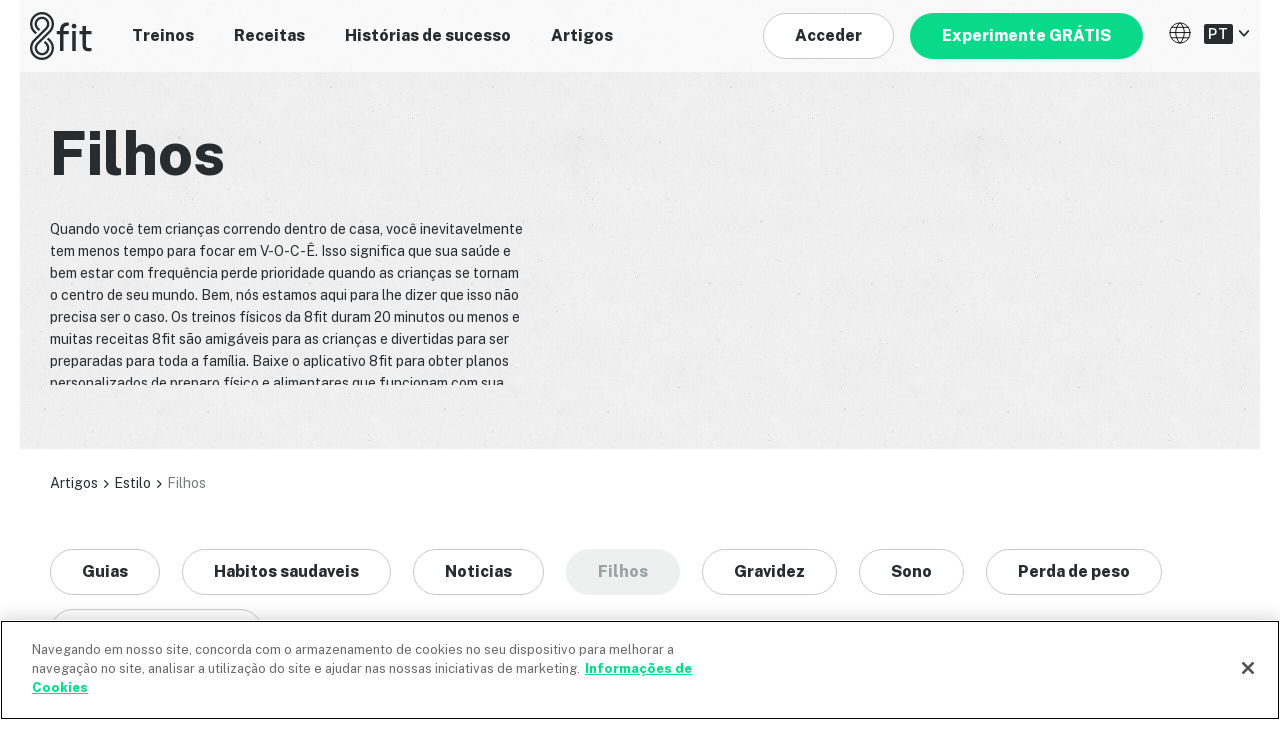

--- FILE ---
content_type: text/html; charset=UTF-8
request_url: https://8fit.com/pt-br/estilo/filhos/
body_size: 16754
content:
<!DOCTYPE html><html lang="pt-BR"><head><meta charSet="utf-8"/><meta http-equiv="x-ua-compatible" content="ie=edge"/><meta name="viewport" content="width=device-width, initial-scale=1, shrink-to-fit=no"/><style data-href="/component---src-templates-seo-index-page-category-subcategory-page-tsx.9b1ab1cf8a8314c641a9.css" data-identity="gatsby-global-css">.Sjcgi{box-sizing:border-box;margin:0 auto;max-width:1280px}.N53a8,.Sjcgi{padding-left:30px;padding-right:30px;position:relative}.N53a8{margin-left:auto;margin-right:auto}.Tir4P{display:flex;flex:0 1 auto;flex-direction:row;flex-wrap:wrap;margin-left:-12px;margin-right:-12px}.Tir4P,.\-265P{box-sizing:border-box}.\-265P{display:block;display:initial;flex-basis:0;flex-grow:0;flex-grow:1;flex-shrink:0;max-width:100%;padding-left:12px;padding-right:12px;position:relative}.Tuxyl{display:none}.JLp9d{flex-basis:8.3333333333%;max-width:8.3333333333%}.JLp9d,.MSWug{box-sizing:border-box;display:block;display:initial;flex-grow:0;flex-shrink:0;padding-left:12px;padding-right:12px;position:relative}.MSWug{flex-basis:16.6666666667%;max-width:16.6666666667%}.pSjji{flex-basis:25%;max-width:25%}.aJQQU,.pSjji{box-sizing:border-box;display:block;display:initial;flex-grow:0;flex-shrink:0;padding-left:12px;padding-right:12px;position:relative}.aJQQU{flex-basis:33.3333333333%;max-width:33.3333333333%}.fCu9R{flex-basis:41.6666666667%;max-width:41.6666666667%}.M-8Jj,.fCu9R{box-sizing:border-box;display:block;display:initial;flex-grow:0;flex-shrink:0;padding-left:12px;padding-right:12px;position:relative}.M-8Jj{flex-basis:50%;max-width:50%}.gfJpJ{flex-basis:58.3333333333%;max-width:58.3333333333%}.Op-Qy,.gfJpJ{box-sizing:border-box;display:block;display:initial;flex-grow:0;flex-shrink:0;padding-left:12px;padding-right:12px;position:relative}.Op-Qy{flex-basis:66.6666666667%;max-width:66.6666666667%}._9nBEM{flex-basis:75%;max-width:75%}._9nBEM,.mRaVg{box-sizing:border-box;display:block;display:initial;flex-grow:0;flex-shrink:0;padding-left:12px;padding-right:12px;position:relative}.mRaVg{flex-basis:83.3333333333%;max-width:83.3333333333%}.rnkA\+{flex-basis:91.6666666667%;max-width:91.6666666667%}.eIppi,.rnkA\+{box-sizing:border-box;display:block;display:initial;flex-grow:0;flex-shrink:0;padding-left:12px;padding-right:12px;position:relative}.eIppi{flex-basis:100%;max-width:100%}._8-MRg{margin-left:0}.PEkMr,._8-MRg{box-sizing:border-box;display:block;display:initial;flex-grow:0;flex-shrink:0;padding-left:12px;padding-right:12px;position:relative}.PEkMr{margin-left:8.3333333333%}.UfWz4{margin-left:16.6666666667%}.UfWz4,._9diqT{box-sizing:border-box;display:block;display:initial;flex-grow:0;flex-shrink:0;padding-left:12px;padding-right:12px;position:relative}._9diqT{margin-left:25%}.lW\+7f{margin-left:33.3333333333%}.-UvW0,.lW\+7f{box-sizing:border-box;display:block;display:initial;flex-grow:0;flex-shrink:0;padding-left:12px;padding-right:12px;position:relative}.-UvW0{margin-left:41.6666666667%}.usOvC{margin-left:50%}.-JEYX,.usOvC{box-sizing:border-box;display:block;display:initial;flex-grow:0;flex-shrink:0;padding-left:12px;padding-right:12px;position:relative}.-JEYX{margin-left:58.3333333333%}.i8fec{margin-left:66.6666666667%}.COQOH,.i8fec{box-sizing:border-box;display:block;display:initial;flex-grow:0;flex-shrink:0;padding-left:12px;padding-right:12px;position:relative}.COQOH{margin-left:75%}._2RYBJ{margin-left:83.3333333333%}._2RYBJ,.ffYdr{box-sizing:border-box;display:block;display:initial;flex-grow:0;flex-shrink:0;padding-left:12px;padding-right:12px;position:relative}.ffYdr{margin-left:91.6666666667%}.wqpic{box-sizing:border-box;display:block;display:initial;flex-grow:0;flex-shrink:0;margin-left:100%;padding-left:12px;padding-right:12px;position:relative}.IusOn{justify-content:flex-start;text-align:left}.f2JBh{justify-content:center;text-align:center}._8HlVD{justify-content:flex-end;text-align:right}.kISf\+{align-items:flex-start}.ehWzA{align-items:center}.C3uQU{align-items:flex-end}.vs5rN{justify-content:space-around}.QcelZ{justify-content:space-between}.mOAv7{order:-1}.mf53h{order:1}.oWsda{flex-direction:row-reverse}@media only screen and (min-width:576px){.W8E\+3{box-sizing:border-box;display:block;display:initial;flex-basis:auto;flex-grow:0;flex-shrink:0;padding-left:12px;padding-right:12px;position:relative}.YFxX3{display:none}.CnklU{flex-basis:8.3333333333%;max-width:8.3333333333%}.CnklU,._3n5kF{box-sizing:border-box;display:block;display:initial;flex-grow:0;flex-shrink:0;padding-left:12px;padding-right:12px;position:relative}._3n5kF{flex-basis:16.6666666667%;max-width:16.6666666667%}.KZG9m{flex-basis:25%;max-width:25%}.KZG9m,.V12G6{box-sizing:border-box;display:block;display:initial;flex-grow:0;flex-shrink:0;padding-left:12px;padding-right:12px;position:relative}.V12G6{flex-basis:33.3333333333%;max-width:33.3333333333%}.Y93yK{flex-basis:41.6666666667%;max-width:41.6666666667%}.Jnm0c,.Y93yK{box-sizing:border-box;display:block;display:initial;flex-grow:0;flex-shrink:0;padding-left:12px;padding-right:12px;position:relative}.Jnm0c{flex-basis:50%;max-width:50%}.Jhhlh{flex-basis:58.3333333333%;max-width:58.3333333333%}.Jhhlh,.epe9k{box-sizing:border-box;display:block;display:initial;flex-grow:0;flex-shrink:0;padding-left:12px;padding-right:12px;position:relative}.epe9k{flex-basis:66.6666666667%;max-width:66.6666666667%}.jODzz{flex-basis:75%;max-width:75%}._8IURP,.jODzz{box-sizing:border-box;display:block;display:initial;flex-grow:0;flex-shrink:0;padding-left:12px;padding-right:12px;position:relative}._8IURP{flex-basis:83.3333333333%;max-width:83.3333333333%}.Dq-hE{flex-basis:91.6666666667%;max-width:91.6666666667%}.Dq-hE,.W8G39{box-sizing:border-box;display:block;display:initial;flex-grow:0;flex-shrink:0;padding-left:12px;padding-right:12px;position:relative}.W8G39{flex-basis:100%;max-width:100%}.q335q{margin-left:0}.dEvEO,.q335q{box-sizing:border-box;display:block;display:initial;flex-grow:0;flex-shrink:0;padding-left:12px;padding-right:12px;position:relative}.dEvEO{margin-left:8.3333333333%}.b6gRK{margin-left:16.6666666667%}.b6gRK,.mG7eb{box-sizing:border-box;display:block;display:initial;flex-grow:0;flex-shrink:0;padding-left:12px;padding-right:12px;position:relative}.mG7eb{margin-left:25%}.LtzxA{margin-left:33.3333333333%}.LtzxA,.Q2\+6G{box-sizing:border-box;display:block;display:initial;flex-grow:0;flex-shrink:0;padding-left:12px;padding-right:12px;position:relative}.Q2\+6G{margin-left:41.6666666667%}.AjAUw{margin-left:50%}.AjAUw,.vH9c7{box-sizing:border-box;display:block;display:initial;flex-grow:0;flex-shrink:0;padding-left:12px;padding-right:12px;position:relative}.vH9c7{margin-left:58.3333333333%}.I2wJw{margin-left:66.6666666667%}.A0lLF,.I2wJw{box-sizing:border-box;display:block;display:initial;flex-grow:0;flex-shrink:0;padding-left:12px;padding-right:12px;position:relative}.A0lLF{margin-left:75%}._9c8I\+{margin-left:83.3333333333%}._9c8I\+,.y94XO{box-sizing:border-box;display:block;display:initial;flex-grow:0;flex-shrink:0;padding-left:12px;padding-right:12px;position:relative}.y94XO{margin-left:91.6666666667%}.K-EFD{box-sizing:border-box;display:block;display:initial;flex-grow:0;flex-shrink:0;margin-left:100%;padding-left:12px;padding-right:12px;position:relative}.W8E\+3{flex-basis:0;flex-grow:1;max-width:100%}._8PoEv{justify-content:flex-start;text-align:left}.fZHc0{justify-content:center;text-align:center}.ZyRbK{justify-content:flex-end;text-align:right}.Qru1-{align-items:flex-start}.JkgNp{align-items:center}.KHaqp{align-items:flex-end}.\+frdw{justify-content:space-around}._7wQer{justify-content:space-between}._7C652{order:-1}.PEtXM{order:1}.LHhyX{flex-direction:row-reverse}}@media only screen and (min-width:768px){.QMAsV{box-sizing:border-box;display:block;display:initial;flex-basis:auto;flex-grow:0;flex-shrink:0;padding-left:12px;padding-right:12px;position:relative}.KF5nv{display:none}.pUt-n{flex-basis:8.3333333333%;max-width:8.3333333333%}._2lgHW,.pUt-n{box-sizing:border-box;display:block;display:initial;flex-grow:0;flex-shrink:0;padding-left:12px;padding-right:12px;position:relative}._2lgHW{flex-basis:16.6666666667%;max-width:16.6666666667%}._4qWEl{flex-basis:25%;max-width:25%}.HNUGx,._4qWEl{box-sizing:border-box;display:block;display:initial;flex-grow:0;flex-shrink:0;padding-left:12px;padding-right:12px;position:relative}.HNUGx{flex-basis:33.3333333333%;max-width:33.3333333333%}.JyUG8{flex-basis:41.6666666667%;max-width:41.6666666667%}.JyUG8,.sl-vN{box-sizing:border-box;display:block;display:initial;flex-grow:0;flex-shrink:0;padding-left:12px;padding-right:12px;position:relative}.sl-vN{flex-basis:50%;max-width:50%}.MSg3t{flex-basis:58.3333333333%;max-width:58.3333333333%}.MSg3t,.l\+nn9{box-sizing:border-box;display:block;display:initial;flex-grow:0;flex-shrink:0;padding-left:12px;padding-right:12px;position:relative}.l\+nn9{flex-basis:66.6666666667%;max-width:66.6666666667%}.A5ZYl{flex-basis:75%;max-width:75%}.A5ZYl,._18Qju{box-sizing:border-box;display:block;display:initial;flex-grow:0;flex-shrink:0;padding-left:12px;padding-right:12px;position:relative}._18Qju{flex-basis:83.3333333333%;max-width:83.3333333333%}.QpCFJ{flex-basis:91.6666666667%;max-width:91.6666666667%}.QpCFJ,._5fPrZ{box-sizing:border-box;display:block;display:initial;flex-grow:0;flex-shrink:0;padding-left:12px;padding-right:12px;position:relative}._5fPrZ{flex-basis:100%;max-width:100%}.pglq6{margin-left:0}.KuMJs,.pglq6{box-sizing:border-box;display:block;display:initial;flex-grow:0;flex-shrink:0;padding-left:12px;padding-right:12px;position:relative}.KuMJs{margin-left:8.3333333333%}._1sGU8{margin-left:16.6666666667%}._1sGU8,.ixmi-{box-sizing:border-box;display:block;display:initial;flex-grow:0;flex-shrink:0;padding-left:12px;padding-right:12px;position:relative}.ixmi-{margin-left:25%}.lau5R{margin-left:33.3333333333%}.lau5R,.mAFuc{box-sizing:border-box;display:block;display:initial;flex-grow:0;flex-shrink:0;padding-left:12px;padding-right:12px;position:relative}.mAFuc{margin-left:41.6666666667%}._64E8H{margin-left:50%}._64E8H,._6fKUp{box-sizing:border-box;display:block;display:initial;flex-grow:0;flex-shrink:0;padding-left:12px;padding-right:12px;position:relative}._6fKUp{margin-left:58.3333333333%}.tdS2-{margin-left:66.6666666667%}.tdS2-,.yrHOC{box-sizing:border-box;display:block;display:initial;flex-grow:0;flex-shrink:0;padding-left:12px;padding-right:12px;position:relative}.yrHOC{margin-left:75%}.cDhzI{margin-left:83.3333333333%}.cDhzI,.mNa7h{box-sizing:border-box;display:block;display:initial;flex-grow:0;flex-shrink:0;padding-left:12px;padding-right:12px;position:relative}.mNa7h{margin-left:91.6666666667%}.UaWH3{box-sizing:border-box;display:block;display:initial;flex-grow:0;flex-shrink:0;margin-left:100%;padding-left:12px;padding-right:12px;position:relative}.QMAsV{flex-basis:0;flex-grow:1;max-width:100%}.LXW1F{justify-content:flex-start;text-align:left}.I-hmt{justify-content:center;text-align:center}.BQaGY{justify-content:flex-end;text-align:right}.KO91t{align-items:flex-start}._96m\+Z{align-items:center}.A-PcH{align-items:flex-end}.ULrsH{justify-content:space-around}.wzk32{justify-content:space-between}.fVbO2{order:-1}.T8H6U{order:1}.aot80{flex-direction:row-reverse}}@media only screen and (min-width:992px){.YUxe9{box-sizing:border-box;display:block;display:initial;flex-basis:auto;flex-grow:0;flex-shrink:0;padding-left:12px;padding-right:12px;position:relative}.gU4hW{display:none}.pxWmd{flex-basis:8.3333333333%;max-width:8.3333333333%}.gikug,.pxWmd{box-sizing:border-box;display:block;display:initial;flex-grow:0;flex-shrink:0;padding-left:12px;padding-right:12px;position:relative}.gikug{flex-basis:16.6666666667%;max-width:16.6666666667%}._2dP5Z{flex-basis:25%;max-width:25%}._2dP5Z,._5pOUy{box-sizing:border-box;display:block;display:initial;flex-grow:0;flex-shrink:0;padding-left:12px;padding-right:12px;position:relative}._5pOUy{flex-basis:33.3333333333%;max-width:33.3333333333%}.Plen4{flex-basis:41.6666666667%;max-width:41.6666666667%}.Plen4,.RSSUf{box-sizing:border-box;display:block;display:initial;flex-grow:0;flex-shrink:0;padding-left:12px;padding-right:12px;position:relative}.RSSUf{flex-basis:50%;max-width:50%}.ttKSS{flex-basis:58.3333333333%;max-width:58.3333333333%}._2a-l-,.ttKSS{box-sizing:border-box;display:block;display:initial;flex-grow:0;flex-shrink:0;padding-left:12px;padding-right:12px;position:relative}._2a-l-{flex-basis:66.6666666667%;max-width:66.6666666667%}.RdCg\+{flex-basis:75%;max-width:75%}.RdCg\+,._1Nqj9{box-sizing:border-box;display:block;display:initial;flex-grow:0;flex-shrink:0;padding-left:12px;padding-right:12px;position:relative}._1Nqj9{flex-basis:83.3333333333%;max-width:83.3333333333%}._6U2zC{flex-basis:91.6666666667%;max-width:91.6666666667%}.\+atUq,._6U2zC{box-sizing:border-box;display:block;display:initial;flex-grow:0;flex-shrink:0;padding-left:12px;padding-right:12px;position:relative}.\+atUq{flex-basis:100%;max-width:100%}._5pKSB{margin-left:0}._5pKSB,.yiHrb{box-sizing:border-box;display:block;display:initial;flex-grow:0;flex-shrink:0;padding-left:12px;padding-right:12px;position:relative}.yiHrb{margin-left:8.3333333333%}.V8G4H{margin-left:16.6666666667%}.TGuC3,.V8G4H{box-sizing:border-box;display:block;display:initial;flex-grow:0;flex-shrink:0;padding-left:12px;padding-right:12px;position:relative}.TGuC3{margin-left:25%}.H\+MeF{margin-left:33.3333333333%}.H\+MeF,.JTYqb{box-sizing:border-box;display:block;display:initial;flex-grow:0;flex-shrink:0;padding-left:12px;padding-right:12px;position:relative}.JTYqb{margin-left:41.6666666667%}.Vyj4C{margin-left:50%}.Vyj4C,.XWOS9{box-sizing:border-box;display:block;display:initial;flex-grow:0;flex-shrink:0;padding-left:12px;padding-right:12px;position:relative}.XWOS9{margin-left:58.3333333333%}.zTFSv{margin-left:66.6666666667%}._6qQo2,.zTFSv{box-sizing:border-box;display:block;display:initial;flex-grow:0;flex-shrink:0;padding-left:12px;padding-right:12px;position:relative}._6qQo2{margin-left:75%}.y8wM9{margin-left:83.3333333333%}.PkokV,.y8wM9{box-sizing:border-box;display:block;display:initial;flex-grow:0;flex-shrink:0;padding-left:12px;padding-right:12px;position:relative}.PkokV{margin-left:91.6666666667%}.if59A{box-sizing:border-box;display:block;display:initial;flex-grow:0;flex-shrink:0;margin-left:100%;padding-left:12px;padding-right:12px;position:relative}.YUxe9{flex-basis:0;flex-grow:1;max-width:100%}.GkDym{justify-content:flex-start;text-align:left}.ydiPo{justify-content:center;text-align:center}.dzcvG{justify-content:flex-end;text-align:right}.jnN4Z{align-items:flex-start}._3QIwo{align-items:center}._97j7M{align-items:flex-end}.Vu4Ho{justify-content:space-around}.joU\+r{justify-content:space-between}._8Kjb1{order:-1}.X4mHr{order:1}.i9XMh{flex-direction:row-reverse}}@media only screen and (min-width:1200px){.AWyzn{box-sizing:border-box;display:block;display:initial;flex-basis:auto;flex-grow:0;flex-shrink:0;padding-left:12px;padding-right:12px;position:relative}.xNV0H{display:none}._4AkHO{flex-basis:8.3333333333%;max-width:8.3333333333%}.VSY8F,._4AkHO{box-sizing:border-box;display:block;display:initial;flex-grow:0;flex-shrink:0;padding-left:12px;padding-right:12px;position:relative}.VSY8F{flex-basis:16.6666666667%;max-width:16.6666666667%}._7s4R5{flex-basis:25%;max-width:25%}.RBQ3N,._7s4R5{box-sizing:border-box;display:block;display:initial;flex-grow:0;flex-shrink:0;padding-left:12px;padding-right:12px;position:relative}.RBQ3N{flex-basis:33.3333333333%;max-width:33.3333333333%}.f2HCF{flex-basis:41.6666666667%;max-width:41.6666666667%}.WpCgz,.f2HCF{box-sizing:border-box;display:block;display:initial;flex-grow:0;flex-shrink:0;padding-left:12px;padding-right:12px;position:relative}.WpCgz{flex-basis:50%;max-width:50%}.nc94j{flex-basis:58.3333333333%;max-width:58.3333333333%}.l3T0i,.nc94j{box-sizing:border-box;display:block;display:initial;flex-grow:0;flex-shrink:0;padding-left:12px;padding-right:12px;position:relative}.l3T0i{flex-basis:66.6666666667%;max-width:66.6666666667%}.We4kw{flex-basis:75%;max-width:75%}.We4kw,.jrXKY{box-sizing:border-box;display:block;display:initial;flex-grow:0;flex-shrink:0;padding-left:12px;padding-right:12px;position:relative}.jrXKY{flex-basis:83.3333333333%;max-width:83.3333333333%}.CU7SA{flex-basis:91.6666666667%;max-width:91.6666666667%}.CU7SA,._2hXE4{box-sizing:border-box;display:block;display:initial;flex-grow:0;flex-shrink:0;padding-left:12px;padding-right:12px;position:relative}._2hXE4{flex-basis:100%;max-width:100%}.vKNFr{margin-left:0}.YPh4F,.vKNFr{box-sizing:border-box;display:block;display:initial;flex-grow:0;flex-shrink:0;padding-left:12px;padding-right:12px;position:relative}.YPh4F{margin-left:8.3333333333%}.fwC8P{margin-left:16.6666666667%}._1bkGr,.fwC8P{box-sizing:border-box;display:block;display:initial;flex-grow:0;flex-shrink:0;padding-left:12px;padding-right:12px;position:relative}._1bkGr{margin-left:25%}.WaRPx{margin-left:33.3333333333%}.WaRPx,._5LviX{box-sizing:border-box;display:block;display:initial;flex-grow:0;flex-shrink:0;padding-left:12px;padding-right:12px;position:relative}._5LviX{margin-left:41.6666666667%}.pc1ML{margin-left:50%}.F3bBC,.pc1ML{box-sizing:border-box;display:block;display:initial;flex-grow:0;flex-shrink:0;padding-left:12px;padding-right:12px;position:relative}.F3bBC{margin-left:58.3333333333%}.culn7{margin-left:66.6666666667%}.IJBAx,.culn7{box-sizing:border-box;display:block;display:initial;flex-grow:0;flex-shrink:0;padding-left:12px;padding-right:12px;position:relative}.IJBAx{margin-left:75%}.RtWF6{margin-left:83.3333333333%}.RtWF6,.\+jeA3{box-sizing:border-box;display:block;display:initial;flex-grow:0;flex-shrink:0;padding-left:12px;padding-right:12px;position:relative}.\+jeA3{margin-left:91.6666666667%}.ZSYf\+{box-sizing:border-box;display:block;display:initial;flex-grow:0;flex-shrink:0;margin-left:100%;padding-left:12px;padding-right:12px;position:relative}.AWyzn{flex-basis:0;flex-grow:1;max-width:100%}.m0KzN{justify-content:flex-start;text-align:left}.q72ck{justify-content:center;text-align:center}.PE1TX{justify-content:flex-end;text-align:right}.rn7R7{align-items:flex-start}._5xaCw{align-items:center}.WNYBM{align-items:flex-end}._2NNHq{justify-content:space-around}.Z3nmC{justify-content:space-between}.Mxgpy{order:-1}.rZcDm{order:1}.iSCF5{flex-direction:row-reverse}}.Cg\+uv,.ZSOKr{display:none}.DBA40{display:block;display:initial}.odCCl{display:none}@media only screen and (min-width:576px){.GeTJx,._6E3hs{display:none}.Np\+KE,.odCCl{display:block;display:initial}}.GqkrE{display:none}@media only screen and (min-width:768px){.PA6yd,.eOrY1{display:none}.-qOrZ,.GqkrE{display:block;display:initial}}.yM0Vn{display:none}@media only screen and (min-width:992px){.TV-Lu,._7fCFn{display:none}.pup-E,.yM0Vn{display:block;display:initial}}._9U6O0{display:none}@media only screen and (min-width:1200px){.IMF0b,.tVAuO{display:none}._9U6O0,.yViEd{display:block;display:initial}}._0Zb0Z{background:#08da8a;border:0;border-radius:24px;color:#fff;display:inline-block;font-family:Public Sans,sans-serif;font-size:16px;font-weight:400;font-weight:800;line-height:22px;max-width:100%;overflow:hidden;padding:12px 32px;position:relative;text-align:center;text-decoration:none;text-overflow:ellipsis;vertical-align:bottom;white-space:nowrap;z-index:0}._0Zb0Z:disabled,[data-state=disabled]._0Zb0Z{background:#eef0ef;color:#9fa2a2}._0Zb0Z:before{bottom:0;content:"";left:0;position:absolute;right:0;top:0;z-index:-1}._0Zb0Z:not(:disabled):focus:before,._0Zb0Z:not(:disabled):hover:before,._0Zb0Z:not(:disabled)[data-state=focus]:before{background:rgba(0,0,0,.1)}._0Zb0Z:not(:disabled):active:before,._0Zb0Z:not(:disabled)[data-state=active]:before{background:rgba(0,0,0,.2)}.RIRC7,.U1N5S,.\+r46U,.kN4Oc,.tYFiz{background:none;border:1px solid #c7c9c9;border-radius:24px;color:#292c2f;display:inline-block;font-family:Public Sans,sans-serif;font-size:16px;font-weight:400;font-weight:800;line-height:22px;max-width:100%;overflow:hidden;padding:11px 31px;position:relative;text-align:center;text-decoration:none;text-overflow:ellipsis;vertical-align:bottom;white-space:nowrap;z-index:0}.RIRC7:disabled,.U1N5S:disabled,.\+r46U:disabled,.kN4Oc:disabled,.tYFiz:disabled,[data-state=disabled].RIRC7,[data-state=disabled].U1N5S,[data-state=disabled].\+r46U,[data-state=disabled].kN4Oc,[data-state=disabled].tYFiz{background:#eef0ef;color:#9fa2a2}.RIRC7:before,.U1N5S:before,.\+r46U:before,.kN4Oc:before,.tYFiz:before{bottom:0;content:"";left:0;position:absolute;right:0;top:0;z-index:-1}.RIRC7:not(:disabled):focus:before,.RIRC7:not(:disabled):hover:before,.RIRC7:not(:disabled)[data-state=focus]:before,.U1N5S:not(:disabled):focus:before,.U1N5S:not(:disabled):hover:before,.U1N5S:not(:disabled)[data-state=focus]:before,.\+r46U:not(:disabled):focus:before,.\+r46U:not(:disabled):hover:before,.\+r46U:not(:disabled)[data-state=focus]:before,.kN4Oc:not(:disabled):focus:before,.kN4Oc:not(:disabled):hover:before,.kN4Oc:not(:disabled)[data-state=focus]:before,.tYFiz:not(:disabled):focus:before,.tYFiz:not(:disabled):hover:before,.tYFiz:not(:disabled)[data-state=focus]:before{background:rgba(0,0,0,.1)}.RIRC7:not(:disabled):active:before,.RIRC7:not(:disabled)[data-state=active]:before,.U1N5S:not(:disabled):active:before,.U1N5S:not(:disabled)[data-state=active]:before,.\+r46U:not(:disabled):active:before,.\+r46U:not(:disabled)[data-state=active]:before,.kN4Oc:not(:disabled):active:before,.kN4Oc:not(:disabled)[data-state=active]:before,.tYFiz:not(:disabled):active:before,.tYFiz:not(:disabled)[data-state=active]:before{background:rgba(0,0,0,.2)}.RIRC7:disabled,.U1N5S:disabled,.\+r46U:disabled,.kN4Oc:disabled,.tYFiz:disabled,[data-state=disabled].RIRC7,[data-state=disabled].U1N5S,[data-state=disabled].\+r46U,[data-state=disabled].kN4Oc,[data-state=disabled].tYFiz{border-color:#eef0ef}.RIRC7:not(:disabled):focus,.RIRC7:not(:disabled):hover,.RIRC7:not(:disabled)[data-state=focus],.U1N5S:not(:disabled):focus,.U1N5S:not(:disabled):hover,.U1N5S:not(:disabled)[data-state=focus],.\+r46U:not(:disabled):focus,.\+r46U:not(:disabled):hover,.\+r46U:not(:disabled)[data-state=focus],.kN4Oc:not(:disabled):focus,.kN4Oc:not(:disabled):hover,.kN4Oc:not(:disabled)[data-state=focus],.tYFiz:not(:disabled):focus,.tYFiz:not(:disabled):hover,.tYFiz:not(:disabled)[data-state=focus]{border-color:rgba(0,0,0,.1)}.RIRC7:not(:disabled):active,.RIRC7:not(:disabled)[data-state=active],.U1N5S:not(:disabled):active,.U1N5S:not(:disabled)[data-state=active],.\+r46U:not(:disabled):active,.\+r46U:not(:disabled)[data-state=active],.kN4Oc:not(:disabled):active,.kN4Oc:not(:disabled)[data-state=active],.tYFiz:not(:disabled):active,.tYFiz:not(:disabled)[data-state=active]{border-color:rgba(0,0,0,.2)}[data-block=true].RIRC7,[data-block=true]._0Zb0Z{display:block;width:100%}._25zdx{height:1px;left:-10000px;overflow:hidden;position:absolute;top:auto;width:1px}.\+r46U,.kN4Oc,.tYFiz{background:#fff;line-height:0;padding:11px}.\+r46U:before,.kN4Oc:before,.tYFiz:before{z-index:0}.\+r46U .Sf0Ih,.\+r46U .Xni7E,.\+r46U .fTy6M,.\+r46U .jQSv0,.kN4Oc .Sf0Ih,.kN4Oc .Xni7E,.kN4Oc .fTy6M,.kN4Oc .jQSv0,.tYFiz .Sf0Ih,.tYFiz .Xni7E,.tYFiz .fTy6M,.tYFiz .jQSv0{display:inline-block;height:24px;width:24px}.\+r46U .fTy6M,.kN4Oc .fTy6M,.tYFiz .fTy6M{background:url([data-uri])}.\+r46U .jQSv0,.kN4Oc .jQSv0,.tYFiz .jQSv0{background:url([data-uri])}.\+r46U .Xni7E,.kN4Oc .Xni7E,.tYFiz .Xni7E{background:url([data-uri])}.\+r46U .Sf0Ih,.kN4Oc .Sf0Ih,.tYFiz .Sf0Ih{background:url([data-uri])}.\+r46U:disabled .Sf0Ih,.\+r46U:disabled .Xni7E,.\+r46U:disabled .fTy6M,.\+r46U:disabled .jQSv0,.kN4Oc:disabled .Sf0Ih,.kN4Oc:disabled .Xni7E,.kN4Oc:disabled .fTy6M,.kN4Oc:disabled .jQSv0,.tYFiz:disabled .Sf0Ih,.tYFiz:disabled .Xni7E,.tYFiz:disabled .fTy6M,.tYFiz:disabled .jQSv0{opacity:.4}.U1N5S{padding:3px 10px 3px 3px}.U1N5S[data-block=true]{align-items:center;display:flex}.U1N5S .Khbwx{background:transparent 50% no-repeat;background-size:cover;border-radius:20px;display:inline-block;flex:0 0 40px;height:40px;line-height:0;overflow:hidden;vertical-align:middle;width:40px}.U1N5S .U0S4n{flex-grow:1;padding:0 16px 0 8px;vertical-align:middle}.U1N5S:disabled .Khbwx{-webkit-filter:grayscale(1);filter:grayscale(1);opacity:.4}._98bly{display:inline-block;position:relative}._98bly:after{clear:both;content:"";display:block}.F7znd{outline:2px solid Highlight;outline:5px auto -webkit-focus-ring-color}.zqG02{align-items:center;display:flex;float:right;overflow:hidden;text-overflow:ellipsis;white-space:nowrap}.iLvdp{background:none;border:0;color:currentColor;font:inherit;opacity:0;padding:0;position:absolute;right:0;width:100%}.mUOxj{height:24px;width:24px}.W5h9G{display:inline-block}.aPLAg{margin-bottom:5px;margin-left:5px;vertical-align:middle}._71Fp7{background-color:#292c2f;border-radius:2px;color:#fff;font-size:14px;font-weight:600;letter-spacing:1px;line-height:20px;padding:0 4px;text-transform:uppercase;white-space:nowrap}._4aSTj{height:7px;margin-left:5px;width:12px}.YnM\+K,._4aSTj{vertical-align:middle}.YnM\+K{height:24px;margin-right:12px;width:24px}.blk9Z{align-items:center;background-color:hsla(0,0%,100%,.6);display:flex;height:72px;justify-content:space-between;left:0;padding:12px 30px;position:fixed;right:0;top:0;z-index:4}.PDtcY{line-height:0}.mLUPh{height:32px;width:42px}@media(min-width:768px){.mLUPh{height:48px;width:62px}}.ezSDY{background:none;border:0;color:currentColor;font:inherit;margin-left:30px;padding:0}.nINhR{height:14px;margin-top:10px;width:40px}.k\+8kB{left:0;position:fixed;right:0;top:0;transition:-webkit-transform .35s;transition:transform .35s;transition:transform .35s,-webkit-transform .35s}.k\+8kB[aria-hidden=true]{background-color:transparent;-webkit-transform:translate(max(50% + 60px,350px));transform:translate(max(50% + 60px,350px))}.k\+8kB[aria-hidden=false]{height:100vh}.Ct66t{background-color:#fff;min-height:100vh;padding:30px;position:fixed;right:0;text-align:center;width:max(50% + 60px,350px)}.Ct66t[aria-hidden=false]{box-shadow:-10px 0 20px rgba(104,25,25,.25)}.E47ap{margin-bottom:40px}.LjWsK{list-style-type:none;margin-top:40px;padding-left:0;text-align:left}.enH56{font-size:16px;font-weight:800;line-height:22px;margin-bottom:20px;padding-left:10px}._8RVW2{-webkit-transform:scale(.7);transform:scale(.7);-webkit-transform-origin:right;transform-origin:right}.LkMXt{align-items:center;display:flex;flex-direction:row-reverse;justify-content:space-between}.d9bie{transition:visibility 0s .35s;visibility:hidden}.k\+8kB[aria-hidden=false] .d9bie{transition-delay:0s;visibility:visible}._6CnJF{margin-bottom:24px}.O9Y1w{align-items:center;background-color:hsla(0,0%,100%,.6);display:flex;height:72px;justify-content:space-between;left:0;padding:12px 30px;position:fixed;right:0;top:0;z-index:4}.yaiXX{height:48px;width:62px}.hUIuu{align-items:center;display:flex;list-style:none;margin:0;padding-left:0}.hUIuu li{margin-right:40px}.\-6cmK{line-height:0}.S8PRW{color:#292c2f;font-size:16px;font-weight:800;line-height:22px}.CBC\+P{align-items:center;display:flex}.ZR-6d.ZR-6d{max-width:17vw}.ZR-6d.ZR-6d,._7NuQp._7NuQp{background-color:#fff;margin-right:16px}._7NuQp._7NuQp{max-width:30vw}.I\+T9R{margin-right:20px}.ioYn2{display:block;margin-bottom:8px}.ZvxYi{height:38px;max-width:100%;width:132px}.NPF98{list-style:none;padding:0}.NPF98 li{display:inline-block;padding:0 8px}.NPF98 li:first-of-type{padding-left:0}.NPF98 li:last-of-type{padding-right:0}.k\+Gki{display:block}@media(min-width:768px){.k\+Gki[data-hide-icon=true]{display:none}}.XE\+6d{background:#292c2f;padding:66px 30px 88px}@media(min-width:768px){.XE\+6d{padding:56px 30px 72px}}@media(min-width:992px){.XE\+6d{padding-bottom:48px}}.NayvD{padding-bottom:48px}@media(min-width:768px){.NayvD{padding-bottom:0}}.LfyoZ{list-style:none;margin:0;padding:0}.LfyoZ li{color:#fff;font-size:14px;font-weight:400;line-height:20px}.LfyoZ li:not(:last-of-type){margin-bottom:16px}.Lx5S-{padding-bottom:48px}.QYqOW{padding:32px 0 8px;text-align:right}@media(min-width:768px){.QYqOW{padding:0;position:absolute;right:30px;text-align:left;top:56px}}@media(min-width:992px){.QYqOW{margin-top:-84px;position:relative}}.qo8pT{padding:0;text-align:center}.xscQL{bottom:0;left:0;opacity:.5;pointer-events:none;position:fixed;right:0;top:0;z-index:8}.xscQL[data-active=false]{display:none}.P99PA,.TieAN{height:100%}.JIvGZ{background-color:rgba(255,255,0,.25);border-right:1px solid #ff0}.JIvGZ:last-of-type{border-right:0}.QQrSF{background-color:rgba(255,0,0,.25);border:1px solid red;border-width:0 1px;height:100%}._0JXf5{bottom:0;left:0;position:fixed}.lwCJ0{align-items:center;background-color:#f8f8f8;border:0;border-radius:50%;bottom:30px;box-shadow:0 6px 6px rgba(0,0,0,.16);display:flex;height:60px;justify-content:center;opacity:0;position:fixed;right:30px;transition:opacity .5s;visibility:hidden;width:60px;z-index:3}@media(min-width:576px){.lwCJ0{height:75px;width:75px}}@media(min-width:1200px){.lwCJ0{height:90px;width:90px}}.bgwIu{opacity:.8;visibility:visible}.PMB79{bottom:100px}.sjJzQ{height:24px;width:24px}@media(min-width:576px){.sjJzQ{height:28px;width:28px}}@media(min-width:1200px){.sjJzQ{height:32px;width:32px}}.XaRej{height:1px;left:-10000px;overflow:hidden;position:absolute;top:auto;width:1px}*{box-sizing:border-box}body,html{-webkit-font-smoothing:antialiased;font-family:Public Sans,sans-serif;margin:0;padding:0}a{color:currentColor;text-decoration:none}h1,h2,h3,h4,h5,h6{margin:0}a:not(:disabled),button:not(:disabled){cursor:pointer}.tturn{background:#fbfbfb;color:#292c2f}@media(min-width:768px){.tturn{background:#fff;padding:0 20px 20px}.ZR7RG{overflow:hidden;position:relative}}.\+rKy2{padding-top:102px}@media(min-width:768px){.\+rKy2{padding-top:124px}}._6fuig{position:relative}._6fuig[data-fully-initialized=false]{overflow:hidden}.bQn8L{opacity:0;position:absolute;visibility:hidden}._6fuig[data-overflowing=true] .t4K8R{overflow:hidden;transition:max-height .3s}.xnagj{overflow:auto}.NexfP{visibility:hidden}._6fuig[data-overflowing=true] .NexfP{visibility:visible}.SL8kK{background:none;border:0;border-top:5px solid #08da8a;color:#292c2f;font-family:Public Sans,sans-serif;font-size:11px;font-weight:700;letter-spacing:normal;line-height:25px;margin:5px 0 0;padding:0}.ugmyI{height:120px;right:0;width:130px}.WTjgX,.ugmyI{bottom:0;position:absolute}.WTjgX{height:400px;left:50%;width:800px}._3fBCz{padding-bottom:64px;padding-top:120px}.AKyme{color:#292c2f;font-family:Public Sans,sans-serif;font-size:34px;font-weight:700;letter-spacing:normal;line-height:40px;margin:0 0 30px}@media(min-width:768px){.AKyme{color:#292c2f;font-family:Public Sans,sans-serif;font-size:60px;font-weight:700;letter-spacing:normal;line-height:68px}}.BQKyb{color:#292c2f;font-family:Public Sans,sans-serif;font-size:14px;height:100px;letter-spacing:normal;line-height:22px}@media(min-width:768px){.BQKyb{height:167px}}.OtPVC{margin:0;padding:0}.cdZ4Q{display:inline-block;list-style:none}.cdZ4Q:not(:last-of-type):after{background:url([data-uri]) no-repeat 50%;background-size:contain;content:"";display:inline-block;height:1em;vertical-align:middle;width:1em}.NQ46F,._7MQWg{font-size:14px;font-weight:400;line-height:20px}.NQ46F{color:#787a7c}.eF5Aw{background:#fff;bottom:0;box-shadow:0 -2px 6px rgba(0,0,0,.16);display:flex;justify-content:center;left:0;padding:12px;position:fixed;right:0;transition-duration:.5s;transition-property:opacity,bottom;z-index:2}.eF5Aw[data-visible=false]{bottom:-90px;opacity:0}.ThWWM{list-style:none;margin:-7px -11px;padding:0}.PObXu{display:inline-block;margin:7px 11px}@media(min-width:1200px),(min-width:598px)and (max-width:767px){.wnWJT{background:#fff;border-bottom-right-radius:6px;border-top-right-radius:6px;box-shadow:inset 0 1px 0 #e2e2e2,inset -1px 0 0 #e2e2e2,inset 0 -1px 0 #e2e2e2,inset 1px 0 0 #e2e2e2;display:flex}._6LYUW{flex:1 0 242.1px}}.BKXku{background:#7f8082;padding-top:97.3053892216%}@media(min-width:1200px),(min-width:598px)and (max-width:767px){.kbA2n{flex:1 0 295.9px}.WTakR{padding-top:79.6135002722%;position:relative}.feKzY{bottom:10px;overflow:hidden;padding:25px 25px 15px;right:0;top:0}.feKzY,.feKzY:after{left:0;position:absolute}.feKzY:after{background:#fff;background:linear-gradient(180deg,hsla(0,0%,100%,0) 0,#fff);bottom:0;content:" ";display:block;height:15px;right:1px}}.-axkj{color:#292c2f;display:inline-block;font-family:Public Sans,sans-serif;font-size:12px;letter-spacing:normal;letter-spacing:.5px;line-height:12px;margin-top:12px;position:relative;text-align:center;text-transform:uppercase;z-index:0}.-axkj:after{background-color:rgba(38,217,140,.25);bottom:-3px;content:"";left:-3px;position:absolute;right:-3px;top:calc(100% - 7px);transition-duration:.5s;transition-property:top,right,bottom,left;z-index:-1}.-axkj:focus:after,.-axkj:hover:after{bottom:-5px;left:-5px;right:-5px;top:-5px}.Fzr0o{color:#292c2f;font-family:Public Sans,sans-serif;font-size:18px;font-weight:700;letter-spacing:normal;line-height:26px;margin:15px 0}@media(min-width:1200px),(min-width:598px)and (max-width:767px){.Fzr0o{color:#292c2f;font-family:Public Sans,sans-serif;font-size:21px;letter-spacing:normal;line-height:29px}}.zvI1n{display:none}@media(min-width:1200px),(min-width:598px)and (max-width:767px){.zvI1n{color:#292c2f;display:block;font-family:Public Sans,sans-serif;font-size:14px;letter-spacing:normal;line-height:22px;margin:15px 0 0;opacity:.6}}.S2nuz:not(:last-of-type){margin-bottom:30px}.G6YhT{margin:33px -20px 30px;text-align:center}@media(min-width:768px){.G6YhT{margin:60px 0 55px}}._6efdS{color:#292c2f;font-family:Public Sans,sans-serif;font-size:16px;letter-spacing:normal;line-height:24px;list-style:none;padding:0;white-space:nowrap}.JoGzI,._6efdS,.e3iQO,.wWYxi{display:inline-block}.JoGzI,.e3iQO{background-color:#f7f7f7;border-radius:21.5px;height:43px;line-height:15px;margin:0 12px;padding:14px 16.5px}.JoGzI[aria-current=true] ._2egPv,.JoGzI[aria-current=true] .wWubY,.e3iQO[aria-current=true] ._2egPv,.e3iQO[aria-current=true] .wWubY{opacity:.2}.JoGzI{margin-left:0}.e3iQO{margin-right:0}._2egPv,.wWubY{height:15px;width:10px}.tDdZJ{display:inline-block;height:20px;margin:auto 5px;width:20px}.tDdZJ[aria-current=true]{color:#292c2f;font-weight:700}.BQune{background:#efefef url(/static/light-grey-3ac5146a5f016dd1cbdb0dbc832811ca.jpg);background-size:400px;overflow:hidden;position:relative}.l-AKF{margin:0}.l-AKF+.l-AKF{margin-top:22px}._4iBQW{background-color:#fff;box-shadow:0 2px 4px 0 rgba(0,0,0,.1);padding:24px 0}@media(min-width:768px){._4iBQW{box-shadow:none}}.eeA7I{margin:32px 0}.VfU1J{height:1px;left:-10000px;overflow:hidden;position:absolute;top:auto;width:1px}</style><meta name="generator" content="Gatsby 3.14.6"/><title data-react-helmet="true">Filhos | 8fit</title><link data-react-helmet="true" rel="alternate" hrefLang="x-default" href="https://8fit.com/lifestyle/parenting/"/><link data-react-helmet="true" rel="alternate" hrefLang="pt-BR" href="https://8fit.com/pt-br/estilo/filhos/"/><link data-react-helmet="true" rel="alternate" hrefLang="en" href="https://8fit.com/lifestyle/parenting/"/><link data-react-helmet="true" rel="alternate" hrefLang="de-DE" href="https://8fit.com/de/lebensstil/kindererziehung/"/><link data-react-helmet="true" rel="alternate" hrefLang="fr" href="https://8fit.com/fr/lifestyle/parentalite/"/><link data-react-helmet="true" rel="alternate" hrefLang="es" href="https://8fit.com/es/estilo-de-vida/cuidado-de-los-hijos/"/><link data-react-helmet="true" rel="alternate" hrefLang="it" href="https://8fit.com/it/stile/genitori/"/><meta data-react-helmet="true" name="description" content="Com frequência quando você se torna mãe ou pai, seus filhos se tornam o centro de seu mundo. Isso significa que, normalmente, sua própria saúde e bem estar é colocado de lado quando você foca em criar crianças felizes e saudáveis. Leia nossos artigos para pais com dicas sobre como manter hábitos saudáveis  para inspirar que seus filhos façam o mesmo."/><meta data-react-helmet="true" property="og:locale" content="pt_BR"/><meta data-react-helmet="true" property="og:type" content="article"/><meta data-react-helmet="true" property="og:title" content="Filhos | 8fit"/><meta data-react-helmet="true" property="og:description" content="Com frequência quando você se torna mãe ou pai, seus filhos se tornam o centro de seu mundo. Isso significa que, normalmente, sua própria saúde e bem estar é colocado de lado quando você foca em criar crianças felizes e saudáveis. Leia nossos artigos para pais com dicas sobre como manter hábitos saudáveis  para inspirar que seus filhos façam o mesmo."/><meta data-react-helmet="true" property="og:url" content="https://8fit.com/pt-br/estilo/filhos/"/><meta data-react-helmet="true" property="og:site_name" content="8fit"/><meta data-react-helmet="true" property="article:publisher" content="https://www.facebook.com/8fitapp/"/><meta data-react-helmet="true" property="fb:app_id" content="437990893000274"/><meta data-react-helmet="true" name="twitter:card" content="summary_large_image"/><meta data-react-helmet="true" name="twitter:description" content="Com frequência quando você se torna mãe ou pai, seus filhos se tornam o centro de seu mundo. Isso significa que, normalmente, sua própria saúde e bem estar é colocado de lado quando você foca em criar crianças felizes e saudáveis. Leia nossos artigos para pais com dicas sobre como manter hábitos saudáveis  para inspirar que seus filhos façam o mesmo."/><meta data-react-helmet="true" name="twitter:title" content="Filhos | 8fit"/><meta data-react-helmet="true" name="twitter:site" content="@8fit"/><meta data-react-helmet="true" name="twitter:creator" content="@8fit"/><meta data-react-helmet="true" name="twitter:image" content="//images.ctfassets.net/90pc6zknij8o/4QkjpKGc6TcAJW4MlnfQTR/6d38cef295908bfcb813cca048f8a7e1/lifestyle-desktop.png?w=1200&amp;h=630&amp;q=50&amp;fit=fill&amp;f=bottom_left"/><meta data-react-helmet="true" property="og:image" content="//images.ctfassets.net/90pc6zknij8o/4QkjpKGc6TcAJW4MlnfQTR/6d38cef295908bfcb813cca048f8a7e1/lifestyle-desktop.png?w=1200&amp;h=630&amp;q=50&amp;fit=fill&amp;f=bottom_left"/><meta data-react-helmet="true" property="og:image:width" content="1200"/><meta data-react-helmet="true" property="og:image:height" content="630"/><link rel="icon" href="/favicon-32x32.png?v=be31b1022d6aea469c76bcb6c04c11f4" type="image/png"/><link rel="manifest" href="/manifest_pt-br.webmanifest" crossorigin="anonymous"/><link rel="apple-touch-icon" sizes="48x48" href="/icons/icon-48x48.png?v=be31b1022d6aea469c76bcb6c04c11f4"/><link rel="apple-touch-icon" sizes="72x72" href="/icons/icon-72x72.png?v=be31b1022d6aea469c76bcb6c04c11f4"/><link rel="apple-touch-icon" sizes="96x96" href="/icons/icon-96x96.png?v=be31b1022d6aea469c76bcb6c04c11f4"/><link rel="apple-touch-icon" sizes="144x144" href="/icons/icon-144x144.png?v=be31b1022d6aea469c76bcb6c04c11f4"/><link rel="apple-touch-icon" sizes="192x192" href="/icons/icon-192x192.png?v=be31b1022d6aea469c76bcb6c04c11f4"/><link rel="apple-touch-icon" sizes="256x256" href="/icons/icon-256x256.png?v=be31b1022d6aea469c76bcb6c04c11f4"/><link rel="apple-touch-icon" sizes="384x384" href="/icons/icon-384x384.png?v=be31b1022d6aea469c76bcb6c04c11f4"/><link rel="apple-touch-icon" sizes="512x512" href="/icons/icon-512x512.png?v=be31b1022d6aea469c76bcb6c04c11f4"/><link rel="canonical" href="https://8fit.com/pt-br/estilo/filhos/" data-baseprotocol="https:" data-basehost="8fit.com"/><link rel="preload" href="https://cdn.cookielaw.org/scripttemplates/otSDKStub.js" as="script"/><link rel="preconnect" href="https://fonts.googleapis.com"/><link rel="preconnect" href="https://fonts.gstatic.com" crossorigin="anonymous"/><link href="https://fonts.googleapis.com/css2?family=Public+Sans:ital,wght@0,400;0,600;0,800;1,400;1,700;1,800&amp;display=swap" rel="stylesheet"/><meta name="google-site-verification" content="lN3Kcwzh6JuJIxLzQ16hNAjmjNuMNz42eH9N_qt-p78"/><link rel="preload" as="script" href="/i18n-pt-BR-ccb4fc45eac7c5264849.js"/><link as="script" rel="preload" href="/webpack-runtime-c31db949ab48c028b511.js"/><link as="script" rel="preload" href="/framework-c1a5a485f957235d0715.js"/><link as="script" rel="preload" href="/dc6a8720040df98778fe970bf6c000a41750d3ae-bcd3f96c13939f10896c.js"/><link as="script" rel="preload" href="/app-ba671690347e77ad42da.js"/><link as="script" rel="preload" href="/commons-7b6948ad138627f73772.js"/><link as="script" rel="preload" href="/c86cece121b1fd3cbc2656b4df0aedf1d523bf35-355a6ed935e373b51b4a.js"/><link as="script" rel="preload" href="/18378bdf2ed2a4235964c590c2848ce9960027ea-9ee86400e0500be8c410.js"/><link as="script" rel="preload" href="/c56c3f5c2fc9bac25699963932c4f27a2b30aaae-ff2fd8479663411e2c21.js"/><link as="script" rel="preload" href="/aaf5dc10a75e40f9074ace75ec6704aeaddbc4e6-35a4ae19f00dfda78a03.js"/><link as="script" rel="preload" href="/component---src-templates-seo-index-page-category-subcategory-page-tsx-8e1aa654110f0161d160.js"/><link as="fetch" rel="preload" href="/page-data/pt-br/estilo/filhos/page-data.json" crossorigin="anonymous"/><link as="fetch" rel="preload" href="/page-data/sq/d/1402412317.json" crossorigin="anonymous"/><link as="fetch" rel="preload" href="/page-data/sq/d/1712744227.json" crossorigin="anonymous"/><link as="fetch" rel="preload" href="/page-data/sq/d/258784817.json" crossorigin="anonymous"/><link as="fetch" rel="preload" href="/page-data/sq/d/2713957742.json" crossorigin="anonymous"/><link as="fetch" rel="preload" href="/page-data/sq/d/3975629221.json" crossorigin="anonymous"/><link as="fetch" rel="preload" href="/page-data/app-data.json" crossorigin="anonymous"/></head><body><script defer="" src="https://cdn.cookielaw.org/scripttemplates/otSDKStub.js" type="text/javascript" charSet="UTF-8" data-document-language="true" data-domain-script="2208f0d5-eb5f-40cf-8c12-493e06195be2"></script><script defer="" type="text/javascript">function OptanonWrapper() { }</script><div id="___gatsby"><div style="outline:none" tabindex="-1" id="gatsby-focus-wrapper"><div class="tturn"><div class="ZR7RG"><style> @media not all and (min-width: 1200px) { #switch-155-true { display: none; } } @media (min-width: 1200px) { #switch-155-false { display: none; } } </style><div id="switch-155-true"><header class="O9Y1w"><nav><ul class="hUIuu"><li class="-6cmK"><a href="/pt-br/"><img src="[data-uri]" alt="Página inicial" class="yaiXX"/></a></li><li class="S8PRW"><a data-testid="workouts" href="/pt-br/#workouts">Treinos</a></li><li class="S8PRW"><a data-testid="recipes" href="/pt-br/#recipes">Receitas</a></li><li class="S8PRW"><a data-testid="transformation-stories" href="/pt-br/transformacoes/">Histórias de sucesso</a></li><li class="S8PRW"><a data-testid="articles" href="/pt-br/artigos/">Artigos</a></li></ul></nav><div class="CBC+P"><a title="Acceder" class="RIRC7 ZR-6d" href="/pt-br/login/">Acceder</a><a title="Experimente GRÁTIS" class="_0Zb0Z I+T9R" id="nav-bar-cta" href="/pt-br/signup/">Experimente GRÁTIS</a><div class="W5h9G"><span class="_98bly aPLAg"><span aria-hidden="true" class="zqG02"><img alt="" src="[data-uri]" class="YnM+K"/><span class="_71Fp7">pt</span><img src="/static/e10f5a05630661cd46d3741f29aa3178/chevron-down-thin.svg" alt="" class="_4aSTj"/></span><select class="iLvdp" data-testid="languageSelector"><option value="/lifestyle/parenting/">English</option><option value="/de/lebensstil/kindererziehung/">Deutsch</option><option value="/fr/lifestyle/parentalite/">French</option><option value="/es/estilo-de-vida/cuidado-de-los-hijos/">Español</option><option selected="" value="/pt-br/estilo/filhos/">Português</option><option value="/it/stile/genitori/">Italiano</option></select></span></div></div></header></div><div id="switch-155-false"><header class="blk9Z"><a class="PDtcY" href="/pt-br/"><img src="[data-uri]" alt="Página inicial" class="mLUPh"/></a><div><div class="GqkrE"><div class="W5h9G"><span class="_98bly aPLAg"><span aria-hidden="true" class="zqG02"><img alt="" src="[data-uri]" class="YnM+K"/><span class="_71Fp7">pt</span><img src="/static/e10f5a05630661cd46d3741f29aa3178/chevron-down-thin.svg" alt="" class="_4aSTj"/></span><select class="iLvdp" data-testid="languageSelector"><option value="/lifestyle/parenting/">English</option><option value="/de/lebensstil/kindererziehung/">Deutsch</option><option value="/fr/lifestyle/parentalite/">French</option><option value="/es/estilo-de-vida/cuidado-de-los-hijos/">Español</option><option selected="" value="/pt-br/estilo/filhos/">Português</option><option value="/it/stile/genitori/">Italiano</option></select></span></div></div><button class="ezSDY" aria-haspopup="true" aria-expanded="false" aria-controls="id-156-menu" aria-label="Abrir menu" data-testid="menuOpenButton"><img src="/static/82f988d8d947ed6bbd6648051fa5c3a7/burger-menu.svg" class="nINhR" alt=""/></button></div><div class="k+8kB" id="id-156-menu" aria-hidden="true"><div class="d9bie"><div class="Ct66t" aria-hidden="true"><div class="LkMXt"><button title="Descartar" class="kN4Oc _8RVW2" aria-label="Fechar menu" data-testid="menuCloseButton"><span class="jQSv0"></span><span class="_25zdx">Descartar</span></button><div class="W5h9G"><span class="_98bly aPLAg"><span aria-hidden="true" class="zqG02"><img alt="" src="[data-uri]" class="YnM+K"/><span class="_71Fp7">pt</span><img src="/static/e10f5a05630661cd46d3741f29aa3178/chevron-down-thin.svg" alt="" class="_4aSTj"/></span><select class="iLvdp" data-testid="mobileLanguageSelector"><option value="/lifestyle/parenting/">English</option><option value="/de/lebensstil/kindererziehung/">Deutsch</option><option value="/fr/lifestyle/parentalite/">French</option><option value="/es/estilo-de-vida/cuidado-de-los-hijos/">Español</option><option selected="" value="/pt-br/estilo/filhos/">Português</option><option value="/it/stile/genitori/">Italiano</option></select></span></div></div><nav class="E47ap"><ul class="LjWsK"><li class="enH56"><a class="PDtcY" href="/pt-br/"><img src="[data-uri]" alt="Página inicial" class="mLUPh"/></a></li><li class="enH56"><a data-testid="mobileNavLink" href="/pt-br/#workouts">Treinos</a></li><li class="enH56"><a data-testid="mobileNavLink" href="/pt-br/#recipes">Receitas</a></li><li class="enH56"><a data-testid="mobileNavLink" href="/pt-br/transformacoes/">Histórias de sucesso</a></li><li class="enH56"><a data-testid="mobileNavLink" href="/pt-br/artigos/">Artigos</a></li></ul></nav><a data-block="true" title="Experimente GRÁTIS" class="_0Zb0Z _6CnJF" id="nav-bar-menu-cta" href="/pt-br/signup/">Experimente GRÁTIS</a><a data-block="true" title="Acceder" class="RIRC7" href="/pt-br/login/">Acceder</a></div></div></div></header></div><div class="_3fBCz BQune"><style> @media not all and (min-width: 768px) { #switch-157-true { display: none; } } @media (min-width: 768px) { #switch-157-false { display: none; } } </style><div id="switch-157-true"><div class="WTjgX"><div class=" gatsby-image-wrapper" style="position:relative;overflow:hidden;display:inline-block;width:800px;height:400px"><noscript><picture><source type='image/webp' srcset="//images.ctfassets.net/90pc6zknij8o/4QkjpKGc6TcAJW4MlnfQTR/6d38cef295908bfcb813cca048f8a7e1/lifestyle-desktop.png?w=800&h=400&q=70&fm=webp&fit=fill 1x,
//images.ctfassets.net/90pc6zknij8o/4QkjpKGc6TcAJW4MlnfQTR/6d38cef295908bfcb813cca048f8a7e1/lifestyle-desktop.png?w=1200&h=600&q=70&fm=webp&fit=fill 1.5x,
//images.ctfassets.net/90pc6zknij8o/4QkjpKGc6TcAJW4MlnfQTR/6d38cef295908bfcb813cca048f8a7e1/lifestyle-desktop.png?w=1600&h=800&q=70&fm=webp&fit=fill 2x,
//images.ctfassets.net/90pc6zknij8o/4QkjpKGc6TcAJW4MlnfQTR/6d38cef295908bfcb813cca048f8a7e1/lifestyle-desktop.png?w=2400&h=1200&q=70&fm=webp&fit=fill 3x" /><source srcset="//images.ctfassets.net/90pc6zknij8o/4QkjpKGc6TcAJW4MlnfQTR/6d38cef295908bfcb813cca048f8a7e1/lifestyle-desktop.png?w=800&h=400&q=70&fit=fill 1x,
//images.ctfassets.net/90pc6zknij8o/4QkjpKGc6TcAJW4MlnfQTR/6d38cef295908bfcb813cca048f8a7e1/lifestyle-desktop.png?w=1200&h=600&q=70&fit=fill 1.5x,
//images.ctfassets.net/90pc6zknij8o/4QkjpKGc6TcAJW4MlnfQTR/6d38cef295908bfcb813cca048f8a7e1/lifestyle-desktop.png?w=1600&h=800&q=70&fit=fill 2x,
//images.ctfassets.net/90pc6zknij8o/4QkjpKGc6TcAJW4MlnfQTR/6d38cef295908bfcb813cca048f8a7e1/lifestyle-desktop.png?w=2400&h=1200&q=70&fit=fill 3x" /><img loading="lazy" width="800" height="400" srcset="//images.ctfassets.net/90pc6zknij8o/4QkjpKGc6TcAJW4MlnfQTR/6d38cef295908bfcb813cca048f8a7e1/lifestyle-desktop.png?w=800&h=400&q=70&fit=fill 1x,
//images.ctfassets.net/90pc6zknij8o/4QkjpKGc6TcAJW4MlnfQTR/6d38cef295908bfcb813cca048f8a7e1/lifestyle-desktop.png?w=1200&h=600&q=70&fit=fill 1.5x,
//images.ctfassets.net/90pc6zknij8o/4QkjpKGc6TcAJW4MlnfQTR/6d38cef295908bfcb813cca048f8a7e1/lifestyle-desktop.png?w=1600&h=800&q=70&fit=fill 2x,
//images.ctfassets.net/90pc6zknij8o/4QkjpKGc6TcAJW4MlnfQTR/6d38cef295908bfcb813cca048f8a7e1/lifestyle-desktop.png?w=2400&h=1200&q=70&fit=fill 3x" src="//images.ctfassets.net/90pc6zknij8o/4QkjpKGc6TcAJW4MlnfQTR/6d38cef295908bfcb813cca048f8a7e1/lifestyle-desktop.png?w=800&h=400&q=70&fit=fill" alt="" style="position:absolute;top:0;left:0;opacity:1;width:100%;height:100%;object-fit:cover;object-position:center"/></picture></noscript></div></div></div><div id="switch-157-false"><div class="ugmyI"><div class=" gatsby-image-wrapper" style="position:relative;overflow:hidden;display:inline-block;width:130px;height:120px"><noscript><picture><source type='image/webp' srcset="//images.ctfassets.net/90pc6zknij8o/5u4cejgFMaM9Gld7pzOuLA/d27d6570ad0bbcbf9147162f36020777/lifestyle-mobile.png?w=130&h=120&q=50&fm=webp&fit=fill 1x,
//images.ctfassets.net/90pc6zknij8o/5u4cejgFMaM9Gld7pzOuLA/d27d6570ad0bbcbf9147162f36020777/lifestyle-mobile.png?w=195&h=180&q=50&fm=webp&fit=fill 1.5x,
//images.ctfassets.net/90pc6zknij8o/5u4cejgFMaM9Gld7pzOuLA/d27d6570ad0bbcbf9147162f36020777/lifestyle-mobile.png?w=260&h=240&q=50&fm=webp&fit=fill 2x,
//images.ctfassets.net/90pc6zknij8o/5u4cejgFMaM9Gld7pzOuLA/d27d6570ad0bbcbf9147162f36020777/lifestyle-mobile.png?w=390&h=360&q=50&fm=webp&fit=fill 3x" /><source srcset="//images.ctfassets.net/90pc6zknij8o/5u4cejgFMaM9Gld7pzOuLA/d27d6570ad0bbcbf9147162f36020777/lifestyle-mobile.png?w=130&h=120&q=50&fit=fill 1x,
//images.ctfassets.net/90pc6zknij8o/5u4cejgFMaM9Gld7pzOuLA/d27d6570ad0bbcbf9147162f36020777/lifestyle-mobile.png?w=195&h=180&q=50&fit=fill 1.5x,
//images.ctfassets.net/90pc6zknij8o/5u4cejgFMaM9Gld7pzOuLA/d27d6570ad0bbcbf9147162f36020777/lifestyle-mobile.png?w=260&h=240&q=50&fit=fill 2x,
//images.ctfassets.net/90pc6zknij8o/5u4cejgFMaM9Gld7pzOuLA/d27d6570ad0bbcbf9147162f36020777/lifestyle-mobile.png?w=390&h=360&q=50&fit=fill 3x" /><img loading="lazy" width="130" height="120" srcset="//images.ctfassets.net/90pc6zknij8o/5u4cejgFMaM9Gld7pzOuLA/d27d6570ad0bbcbf9147162f36020777/lifestyle-mobile.png?w=130&h=120&q=50&fit=fill 1x,
//images.ctfassets.net/90pc6zknij8o/5u4cejgFMaM9Gld7pzOuLA/d27d6570ad0bbcbf9147162f36020777/lifestyle-mobile.png?w=195&h=180&q=50&fit=fill 1.5x,
//images.ctfassets.net/90pc6zknij8o/5u4cejgFMaM9Gld7pzOuLA/d27d6570ad0bbcbf9147162f36020777/lifestyle-mobile.png?w=260&h=240&q=50&fit=fill 2x,
//images.ctfassets.net/90pc6zknij8o/5u4cejgFMaM9Gld7pzOuLA/d27d6570ad0bbcbf9147162f36020777/lifestyle-mobile.png?w=390&h=360&q=50&fit=fill 3x" src="//images.ctfassets.net/90pc6zknij8o/5u4cejgFMaM9Gld7pzOuLA/d27d6570ad0bbcbf9147162f36020777/lifestyle-mobile.png?w=130&h=120&q=50&fit=fill" alt="" style="position:absolute;top:0;left:0;opacity:1;width:100%;height:100%;object-fit:cover;object-position:center"/></picture></noscript></div></div></div><div class="Sjcgi"><div class="Tir4P"><div class="eIppi"><h1 class="AKyme">Filhos</h1></div><div class="eIppi _8IURP l+nn9 RSSUf f2HCF"><div class="BQKyb _6fuig" id="id-158" data-overflowing="false" data-fully-initialized="false"><div class="BQKyb bQn8L" aria-hidden="true"></div><div class="t4K8R"><div class="xnagj"><p class="l-AKF">Quando você tem crianças correndo dentro de casa, você inevitavelmente tem menos tempo para focar em V-O-C-Ê. Isso significa que sua saúde e bem estar com frequência perde prioridade quando as crianças se tornam o centro de seu mundo. Bem, nós estamos aqui para lhe dizer que isso não precisa ser o caso. Os treinos físicos da 8fit duram 20 minutos ou menos e muitas receitas 8fit são amigáveis para as crianças e divertidas para ser preparadas para toda a família. Baixe o aplicativo 8fit para obter planos personalizados de preparo físico e alimentares que funcionam com sua ocupada agenda e estilo de vida. Utilize-o para procurar por receitas que seus filhos irão aproveitar, para que você não passe horas na cozinha preparando uma refeição para os adultos e uma refeição para as crianças. Após você instalar o aplicativo 8fit, leia nossa coleção de artigos para pais que têm o objetivo de ajudar os ocupados pais como você a manter hábitos saudáveis. Você irá encontrar dicas de como achar tempo para um treino físico no playground ou na parada de ônibus, como preparar lanches que seus filhos também irão adorar e inspirar seus filhos a viver vidas mais saudáveis.</p></div></div><div class="NexfP" aria-hidden="true"><button class="SL8kK" aria-controls="id-158">Ver mais</button></div></div></div></div></div></div><div class="_4iBQW"><div class="Sjcgi"><div class="Tir4P"><div class="-265P"><nav aria-label="Navegação em categorias"><ol class="OtPVC"><li class="cdZ4Q"><a class="_7MQWg" href="/pt-br/artigos/">Artigos</a></li><li class="cdZ4Q"><a class="_7MQWg" href="/pt-br/estilo/">Estilo</a></li><li class="cdZ4Q"><span class="NQ46F">Filhos</span></li></ol></nav></div></div></div></div><div data-visible="false" class="eF5Aw" id="fixed-cta"><a title="Experimente de graça" class="_0Zb0Z" href="/pt-br/signup/">Experimente de graça</a></div><div class="eeA7I"><div class="Sjcgi"><div class="Tir4P"><div class="-265P"><nav aria-label="Navegação por subcategoria"><ul class="ThWWM"><li class="PObXu"><a title="Guias" class="RIRC7" href="/pt-br/estilo/guides/">Guias</a></li><li class="PObXu"><a title="Habitos saudaveis" class="RIRC7" href="/pt-br/estilo/habitos-saudaveis/">Habitos saudaveis</a></li><li class="PObXu"><a title="Noticias" class="RIRC7" href="/pt-br/estilo/noticias/">Noticias</a></li><li class="PObXu"><a aria-current="page" title="Filhos" class="RIRC7" data-state="disabled" href="/pt-br/estilo/filhos/">Filhos</a></li><li class="PObXu"><a title="Gravidez" class="RIRC7" href="/pt-br/estilo/gravidez/">Gravidez</a></li><li class="PObXu"><a title="Sono" class="RIRC7" href="/pt-br/estilo/sono/">Sono</a></li><li class="PObXu"><a title="Perda de peso" class="RIRC7" href="/pt-br/estilo/perda-de-peso/">Perda de peso</a></li><li class="PObXu"><a title="Cuidados pessoais" class="RIRC7" href="/pt-br/estilo/cuidados-pessoais/">Cuidados pessoais</a></li></ul></nav></div></div></div></div><main><h2 class="VfU1J">Artigos nessa categoria</h2><div class="Sjcgi"><div class="Tir4P"><div class="-265P"><p>Não há nenhum artigo nessa categoria</p></div></div></div></main><footer class="N53a8 XE+6d"><div class="Tir4P"><div class="eIppi _2lgHW pxWmd yiHrb NayvD"><a href="/pt-br/"><img src="[data-uri]" alt="8fit"/></a></div><div class="M-8Jj _2lgHW"><ul class="LfyoZ Lx5S-"><li><a href="/pt-br/#workouts" data-testid="footerLink">Treinos</a></li><li><a href="/pt-br/#recipes" data-testid="footerLink">Receitas</a></li><li><a data-testid="footerLink" href="/pt-br/transformacoes/">Histórias de sucesso</a></li><li><a data-testid="footerLink" href="/pt-br/artigos/">Artigos</a></li></ul></div><div class="M-8Jj _2lgHW"><ul class="LfyoZ"><li><a data-testid="footerLink" href="/pt-br/about/">Sobre</a></li><li><a data-testid="footerLink" href="/careers/">Carreiras</a></li><li><a data-testid="footerLink" href="/press/">Imprensa</a></li><li><a href="https://8fit.zendesk.com/hc/pt-br" data-testid="footerLink">Centro de ajuda</a></li></ul></div><div class="M-8Jj _2lgHW"><ul class="LfyoZ"><li><a data-testid="footerLink" href="/pt-br/termos-de-servico/">Termos de serviço</a></li><li><a data-testid="footerLink" href="/pt-br/politica-de-privacidade/">Política de Privacidade</a></li><li><a data-testid="footerLink" href="/pt-br/politica-de-cookies/">Política de cookies</a></li><li><a data-testid="footerLink" href="/pt-br/impressum/">Impressum</a></li></ul></div></div><div class="TV-Lu"><div class="Tir4P"><div class="-265P QYqOW"><a href="https://apps.apple.com/us/app/8fit-workouts-meal-planner/id866617777" class="ioYn2" data-testid="adjustTrackerLink"><img src="/static/9072f7423f9d2285f025c6003bdccf31/app-store-pt-BR.svg" alt="Baixe o app 8fit na App Store" class="ZvxYi"/></a><a href="https://play.google.com/store/apps/details?id=com.eightfit.app" class="ioYn2" data-testid="adjustTrackerLink"><img src="/static/24d1eb9f68ea6367d323fab13deb5677/play-store-pt-BR.svg" alt="Baixe o 8fit no Google Play" class="ZvxYi"/></a></div></div></div><div class="Tir4P"><div class="eIppi RSSUf TGuC3 qo8pT"><section class=""><ul class="NPF98"><li><a href="https://www.facebook.com/8fit/" target="_blank" rel="noopener noreferrer" data-testid="socialLink"><img src="/static/8d9b753377a515f13124f548a254f718/facebook-white.svg" alt="facebook" class="k+Gki" width="40" height="40" data-hide-icon="false"/></a></li><li><a href="https://www.instagram.com/8fit/" target="_blank" rel="noopener noreferrer" data-testid="socialLink"><img src="/static/b864fdc1f6b1caf33d41809ec4912b5c/instagram-white.svg" alt="instagram" class="k+Gki" width="40" height="40" data-hide-icon="false"/></a></li><li><a href="https://www.pinterest.com/8fit/" target="_blank" rel="noopener noreferrer" data-testid="socialLink"><img src="/static/ad0c7a4ceafe2eea1fd8898643df2c18/pinterest-white.svg" alt="pinterest" class="k+Gki" width="40" height="40" data-hide-icon="false"/></a></li><li><a href="https://twitter.com/8fit/" target="_blank" rel="noopener noreferrer" data-testid="socialLink"><img src="/static/d97f5b77399ad01c138da4f5d5e2dd11/twitter-white.svg" alt="twitter" class="k+Gki" width="40" height="40" data-hide-icon="false"/></a></li><li><a href="https://www.youtube.com/channel/UCCQX2N346oiju_6eTGkmwOg" target="_blank" rel="noopener noreferrer" data-testid="socialLink"><img src="/static/8927ed2bcd3b416597eeb7406d73879f/youtube-white.svg" alt="youtube" class="k+Gki" width="40" height="40" data-hide-icon="false"/></a></li></ul></section></div><div class="gikug yiHrb QYqOW"><div class="yM0Vn"><a href="https://apps.apple.com/us/app/8fit-workouts-meal-planner/id866617777" class="ioYn2" data-testid="adjustTrackerLink"><img src="/static/9072f7423f9d2285f025c6003bdccf31/app-store-pt-BR.svg" alt="Baixe o app 8fit na App Store" class="ZvxYi"/></a><a href="https://play.google.com/store/apps/details?id=com.eightfit.app" class="ioYn2" data-testid="adjustTrackerLink"><img src="/static/24d1eb9f68ea6367d323fab13deb5677/play-store-pt-BR.svg" alt="Baixe o 8fit no Google Play" class="ZvxYi"/></a></div></div></div></footer></div></div><button class="lwCJ0"><img src="/static/311948d938d11bad0ce8dafb14a449f5/arrow-up.svg" alt="" class="sjJzQ"/><span class="XaRej">Ir para cima</span></button></div><div id="gatsby-announcer" style="position:absolute;top:0;width:1px;height:1px;padding:0;overflow:hidden;clip:rect(0, 0, 0, 0);white-space:nowrap;border:0" aria-live="assertive" aria-atomic="true"></div></div><script src="https://cdn.polyfill.io/v3/polyfill.min.js?features=fetch,IntersectionObserver,IntersectionObserverEntry,Intl,requestAnimationFrame"></script><script src="/i18n-pt-BR-ccb4fc45eac7c5264849.js" async=""></script><script id="gatsby-script-loader">/*<![CDATA[*/window.pagePath="/pt-br/estilo/filhos/";/*]]>*/</script><script id="gatsby-chunk-mapping">/*<![CDATA[*/window.___chunkMapping={"polyfill":["/polyfill-2fe9f9fa5fb6b88e5107.js"],"app":["/app-ba671690347e77ad42da.js"],"i18n-en-US":["/i18n-en-US-fe789a94770145e6f3bc.js"],"i18n-de":["/i18n-de-7866e71a00cd86b96ba9.js"],"i18n-es":["/i18n-es-112d9e7df9a7226cae3d.js"],"i18n-fr":["/i18n-fr-b87d759b7d4d5cb806d0.js"],"i18n-it":["/i18n-it-adb89a6ab99ff7f3de9b.js"],"i18n-pt-BR":["/i18n-pt-BR-ccb4fc45eac7c5264849.js"],"component---src-pages-become-tsx":["/component---src-pages-become-tsx-dda7caac812496b51281.js"],"component---src-pages-careers-tsx":["/component---src-pages-careers-tsx.cbdb2fa685a231e60a67.css","/component---src-pages-careers-tsx-92377bff5bb1e1d827a1.js"],"component---src-pages-logout-tsx":["/component---src-pages-logout-tsx-712761398f63ab72036c.js"],"component---src-pages-press-tsx":["/component---src-pages-press-tsx.b7f5297541ff92370c72.css","/component---src-pages-press-tsx-db7e84510f7b0a366d4f.js"],"component---src-templates-404-index-tsx":["/component---src-templates-404-index-tsx.560f1ed79bdf4ecb9a94.css","/component---src-templates-404-index-tsx-e7b94806f882e80d8ff7.js"],"component---src-templates-about-page-index-tsx":["/component---src-templates-about-page-index-tsx.32827f1c1ac078f48d0b.css","/component---src-templates-about-page-index-tsx-dd4b22869019850db839.js"],"component---src-templates-article-page-index-tsx":["/component---src-templates-article-page-index-tsx.559d741b4209ab7b8aa1.css","/component---src-templates-article-page-index-tsx-04b2543e0f6aa92727d2.js"],"component---src-templates-crm-index-tsx":["/component---src-templates-crm-index-tsx.2d5f23d2a033bf6154fe.css","/component---src-templates-crm-index-tsx-5177c82dd12608a7a537.js"],"component---src-templates-homepage-index-tsx":["/component---src-templates-homepage-index-tsx.10df65370fc06f6a7b34.css","/component---src-templates-homepage-index-tsx-f5f87fd0fe394ec2142e.js"],"component---src-templates-legal-page-index-tsx":["/component---src-templates-legal-page-index-tsx.c2a610f7b6c9a33a5a6b.css","/component---src-templates-legal-page-index-tsx-84960fa047c6a3204a69.js"],"component---src-templates-login-index-tsx":["/component---src-templates-login-index-tsx.dd5c30fcbcdc479321a5.css","/component---src-templates-login-index-tsx-065000cdf4ec29b4697e.js"],"component---src-templates-newsletter-subscription-page-index-tsx":["/component---src-templates-newsletter-subscription-page-index-tsx.7e1f586d234020f725da.css","/component---src-templates-newsletter-subscription-page-index-tsx-8cfbcb415c04d4932909.js"],"component---src-templates-nps-page-index-tsx":["/component---src-templates-nps-page-index-tsx.3fe0bacf95eb8a2b0d4c.css","/component---src-templates-nps-page-index-tsx-a6e03641bfda1914ff14.js"],"component---src-templates-password-reset-index-tsx":["/component---src-templates-password-reset-index-tsx.065b66cdfc28927737f4.css","/component---src-templates-password-reset-index-tsx-7795752815303f11bb60.js"],"component---src-templates-pcm-index-tsx":["/component---src-templates-pcm-index-tsx.0acfafc4fa16b8cac110.css","/component---src-templates-pcm-index-tsx-3df5ca24ca21c60fa7c7.js"],"component---src-templates-plp-index-tsx":["/component---src-templates-plp-index-tsx.40ca39dd264a128a2ea0.css","/component---src-templates-plp-index-tsx-2c2d3a7ddedafc44ee32.js"],"component---src-templates-profile-index-tsx":["/component---src-templates-profile-index-tsx.71c89e1e17569786b3c1.css","/component---src-templates-profile-index-tsx-70c98f58d93a8ff9bcdb.js"],"component---src-templates-profile-manage-subscription-index-tsx":["/component---src-templates-profile-manage-subscription-index-tsx.8fdae847745e685582f5.css","/component---src-templates-profile-manage-subscription-index-tsx-347f95de86a3f749152e.js"],"component---src-templates-profile-paywall-index-tsx":["/component---src-templates-profile-paywall-index-tsx.7d12b21a92e1150f9e3d.css","/component---src-templates-profile-paywall-index-tsx-4f78699ce53684cd3388.js"],"component---src-templates-profile-subscribe-index-tsx":["/component---src-templates-profile-subscribe-index-tsx.5b2f08c3ba86720ea141.css","/component---src-templates-profile-subscribe-index-tsx-a1fc2b4f78d5fc2ca3e9.js"],"component---src-templates-profile-update-credit-card-index-tsx":["/component---src-templates-profile-update-credit-card-index-tsx.e724f8e1a0211ac0686d.css","/component---src-templates-profile-update-credit-card-index-tsx-f94624247a9fe30fe9cf.js"],"component---src-templates-recipe-index-tsx":["/component---src-templates-recipe-index-tsx.c57fcb7f83ec8f994adc.css","/component---src-templates-recipe-index-tsx-c62f967d8ad4161c7527.js"],"component---src-templates-seo-index-page-articles-tsx":["/component---src-templates-seo-index-page-articles-tsx.71b2868fee5f8ccfff5c.css","/component---src-templates-seo-index-page-articles-tsx-d2bcd03cd609ef4e461b.js"],"component---src-templates-seo-index-page-category-subcategory-page-tsx":["/component---src-templates-seo-index-page-category-subcategory-page-tsx.9b1ab1cf8a8314c641a9.css","/component---src-templates-seo-index-page-category-subcategory-page-tsx-8e1aa654110f0161d160.js"],"component---src-templates-signup-index-tsx":["/component---src-templates-signup-index-tsx.0937e15bef924f5813f9.css","/component---src-templates-signup-index-tsx-2e7dd4611548ba59a72a.js"],"component---src-templates-transformation-stories-index-tsx":["/component---src-templates-transformation-stories-index-tsx.abde266b3000980d1ee2.css","/component---src-templates-transformation-stories-index-tsx-6b21ad5d834744e0401b.js"],"component---src-templates-transformation-stories-transformation-story-page-tsx":["/component---src-templates-transformation-stories-transformation-story-page-tsx.202859b395bf63d4e7c4.css","/component---src-templates-transformation-stories-transformation-story-page-tsx-5c3862ebcc9fb90beef4.js"],"component---src-templates-workout-class-index-tsx":["/component---src-templates-workout-class-index-tsx.33a51ea67f23ef9cda87.css","/component---src-templates-workout-class-index-tsx-bebe013129398c5f4c4d.js"],"component---src-templates-wua-index-tsx":["/component---src-templates-wua-index-tsx.2ac565eac3b6c3e84ff1.css","/component---src-templates-wua-index-tsx-9934cf79f4cc08ace236.js"]};/*]]>*/</script><script src="/polyfill-2fe9f9fa5fb6b88e5107.js" nomodule=""></script><script src="/component---src-templates-seo-index-page-category-subcategory-page-tsx-8e1aa654110f0161d160.js" async=""></script><script src="/aaf5dc10a75e40f9074ace75ec6704aeaddbc4e6-35a4ae19f00dfda78a03.js" async=""></script><script src="/c56c3f5c2fc9bac25699963932c4f27a2b30aaae-ff2fd8479663411e2c21.js" async=""></script><script src="/18378bdf2ed2a4235964c590c2848ce9960027ea-9ee86400e0500be8c410.js" async=""></script><script src="/c86cece121b1fd3cbc2656b4df0aedf1d523bf35-355a6ed935e373b51b4a.js" async=""></script><script src="/commons-7b6948ad138627f73772.js" async=""></script><script src="/app-ba671690347e77ad42da.js" async=""></script><script src="/dc6a8720040df98778fe970bf6c000a41750d3ae-bcd3f96c13939f10896c.js" async=""></script><script src="/framework-c1a5a485f957235d0715.js" async=""></script><script src="/webpack-runtime-c31db949ab48c028b511.js" async=""></script></body></html>

--- FILE ---
content_type: application/javascript; charset=UTF-8
request_url: https://8fit.com/aaf5dc10a75e40f9074ace75ec6704aeaddbc4e6-35a4ae19f00dfda78a03.js
body_size: 6602
content:
(self.webpackChunkpublizist_frontend_gatsby=self.webpackChunkpublizist_frontend_gatsby||[]).push([[1847],{14230:function(e,t,n){var i=n(1702),M=n(84488),a=n(41340),r=/"/g,u=i("".replace);e.exports=function(e,t,n,i){var g=a(M(e)),N="<"+t;return""!==n&&(N+=" "+n+'="'+u(a(i),r,"&quot;")+'"'),N+">"+g+"</"+t+">"}},43429:function(e,t,n){var i=n(47293);e.exports=function(e){return i((function(){var t=""[e]('"');return t!==t.toLowerCase()||t.split('"').length>3}))}},29253:function(e,t,n){"use strict";var i=n(82109),M=n(14230);i({target:"String",proto:!0,forced:n(43429)("fixed")},{fixed:function(){return M(this,"tt","","")}})},22760:function(e,t,n){"use strict";n.d(t,{Z:function(){return N}});var i=n(67294),M=n(36676),a=(n(19601),n(51496)),r=n(25444),u=n(66351),g=function(e){var t=e.title,n=e.path,M=e.category,g=e.excerpt,N=e.image;return i.createElement(u.E,{title:t},i.createElement("div",{className:"wnWJT"},i.createElement("div",{className:"_6LYUW"},i.createElement(r.Link,{to:n},N?i.createElement(a.Z,{alt:N.fields.asset.title,fluid:Object.assign({},N.fields.asset.fluid,{sizes:"(min-width: 1200px) 272px, (min-width: 992px) calc(33.3vw - 50px), (min-width: 768px) calc(50vw - 62px), (min-width: 598px) calc(45vw - 27px), calc(100vw - 60px)"})}):i.createElement("div",{className:"BKXku"}))),i.createElement("div",{className:"kbA2n"},i.createElement("div",{className:"WTakR"},i.createElement("div",{className:"feKzY"},i.createElement(r.Link,{to:M.fields.path,className:"-axkj"},M.displayName),i.createElement(r.Link,{to:n},i.createElement(u.H,{className:"Fzr0o"}),i.createElement("p",{className:"zvI1n"},g)))))))},N=function(e){var t=e.articleList;return i.createElement(M.W2,null,i.createElement(M.X2,null,t.map((function(e){var t=e.node,n=t.id,a=t.title,r=t.category,u=t.featureImage,N=t.fields,c=N.path,o=N.excerpt;return i.createElement(M.JX,{xs:12,md:6,lg:4,xl:6,key:n,className:"S2nuz"},i.createElement(g,{title:a,path:c,category:r,excerpt:o,image:u}))}))))}},44659:function(e,t,n){"use strict";n.d(t,{Z:function(){return c}});var i=n(67294),M=n(64061),a=n(35244),r=n(96410),u=n(86895),g=n(79817),N=n(10524),c=function(e){var t=e.visibleAfterScrollY,n=void 0===t?0:t,c=(0,i.useState)(!1),o=c[0],l=c[1],L=(0,g.C)(),j=(0,M.q6)().authenticationState,s=(0,u.Z)();return(0,i.useEffect)((function(){var e=(0,r.PP)((function(){var e=window.scrollY;l(e>=n)}));return window.addEventListener("scroll",e,{passive:!0}),function(){return window.removeEventListener("scroll",e)}}),[l,n]),i.createElement("div",{"data-visible":o&&!L&&s&&j!==M.zG.Authenticated,className:"eF5Aw",id:"fixed-cta"},i.createElement(N.Z,{text:a.ag._({id:"Start Your Free Trial"})}))}},71639:function(e,t,n){"use strict";n.d(t,{Z:function(){return I}});var i=n(67294),M=n(66351),a=n(35244),r=n(36676),u=n(53793),g=n.n(u),N=n(42325),c=n.n(N),o=n(83547),l=function(e){function t(t){var n;return(n=e.call(this,t)||this).state={isCollapsed:!0,heightReference:void 0,innerContainerHeight:void 0,buttonContainerHeight:void 0},n.onHeightReferenceSizeChange=function(e){var t=e.height;n.setState({heightReference:t})},n.onInnerContainerSizeChange=function(e){var t=e.height;n.setState({innerContainerHeight:t})},n.onButtonContainerSizeChange=function(e){var t=e.height;n.setState({buttonContainerHeight:t})},n.handleButtonClick=function(){n.isOverflowing()&&n.setState({isCollapsed:!n.state.isCollapsed})},n.getProposedContentHeight=function(){var e=n.state,t=e.heightReference,i=e.buttonContainerHeight;return void 0===t||void 0===i?0:t-i},n.isOverflowing=function(){var e=n.state.innerContainerHeight;return void 0!==e&&e>n.getProposedContentHeight()},n.uniqueId=c()("id-"),n}return g()(t,e),t.prototype.render=function(){var e=this.props,t=e.children,n=e.className,M=e.buttonText,a=M.readMore,r=M.readLess,u=this.state,g=u.isCollapsed,N=u.heightReference,c=u.innerContainerHeight,l=u.buttonContainerHeight,L=void 0!==N&&void 0!==c&&void 0!==l,j=this.isOverflowing(),s=this.getProposedContentHeight(),I=this.state.innerContainerHeight,y=L?!0===g?s:I:void 0,m=L?{height:"auto",maxHeight:"none"}:{};return i.createElement("div",{className:n+" _6fuig",style:m,id:this.uniqueId,"data-overflowing":j,"data-fully-initialized":L},i.createElement(o.Q8,{className:n+" bQn8L","aria-hidden":"true",onSizeChange:this.onHeightReferenceSizeChange,metricsToListenFor:["height"]}),i.createElement("div",{className:"t4K8R",style:{maxHeight:y}},i.createElement(o.Q8,{className:"xnagj",onSizeChange:this.onInnerContainerSizeChange,metricsToListenFor:["height"]},t)),i.createElement(o.Q8,{className:"NexfP","aria-hidden":!j,onSizeChange:this.onButtonContainerSizeChange,metricsToListenFor:["height"]},i.createElement("button",{onClick:this.handleButtonClick,className:"SL8kK","aria-expanded":j?!g:void 0,"aria-controls":this.uniqueId},g?a:r)))},t}(i.Component),L=n(51496),j=n(88334),s=function(e){var t=e.imgMobile,n=e.imgDesktop;return i.createElement(j.Z,{query:"(min-width: 768px)",renderFalse:i.createElement("div",{className:"ugmyI"},t?i.createElement(L.Z,{fixed:t}):null),renderTrue:i.createElement("div",{className:"WTjgX"},n?i.createElement(L.Z,{fixed:n}):null)})},I=function(e){var t=e.className,n=void 0===t?"":t,u=e.imgMobile,g=e.imgDesktop,N=e.children;return i.createElement("div",{className:"_3fBCz "+n},u||g?i.createElement(s,{imgMobile:u,imgDesktop:g}):null,i.createElement(r.W2,null,i.createElement(r.X2,null,i.createElement(r.JX,{xs:12},i.createElement(M.H,{className:"AKyme"})),i.createElement(r.JX,{xs:12,sm:10,md:8,lg:6,xl:5},i.createElement(l,{className:"BQKyb",buttonText:{readMore:a.ag._({id:"Read more"}),readLess:a.ag._({id:"Read less"})}},N)))))}},13104:function(e,t,n){"use strict";n.d(t,{$:function(){return c}});n(19601);var i=n(33246),M=n.n(i),a=n(67294),r=n(79817),u=n(62103),g=n(76145),N=n(38458);t.Z=function(e){var t=e.children,n=e.showHeader,i=void 0===n||n,c=e.showFooter,o=void 0===c||c,l=M()(e,["children","showHeader","showFooter"]);return a.createElement(g.Z,Object.assign({className:N.Jz},l),a.createElement("div",{className:N.Kf},i&&a.createElement(r.Z,{hrefLang:l.hrefLang}),t,o&&a.createElement(u.Z,null)))};var c=function(e){var t=e.children;return a.createElement("div",{className:N.er},t)}},83133:function(e,t,n){"use strict";n.d(t,{Z:function(){return r}});n(19601);var i=n(33246),M=n.n(i),a=n(67294),r=function(e){var t=e.white,n=M()(e,["white"]);return a.createElement("img",Object.assign({src:t?"[data-uri]":"[data-uri]",alt:"8fit"},n))}},33091:function(e,t,n){"use strict";n(33948),n(66992),n(41539),n(69720);var i=n(67294),M=n(35414),a=n(30159),r=n(71205);t.Z=function(){var e=(0,a.$W)().siteUrl,t=(0,r.x)(),n=t.alternativeLanguagePaths,u=t.defaultLanguage,g=t.currentLanguage;return i.createElement(i.Fragment,null,i.createElement(M.q,null,i.createElement("link",{rel:"alternate",hrefLang:"x-default",href:""+e+u.path}),i.createElement("link",{rel:"alternate",hrefLang:g.lang,href:""+e+g.path}),n?Object.entries(n).map((function(t){var n=t[0],M=t[1];return i.createElement("link",{rel:"alternate",hrefLang:n,href:""+e+M,key:n})})):null))}},61497:function(e,t,n){"use strict";n(15306);var i=n(67294),M=n(35414),a=n(29499),r=n(30159);t.Z=function(e){var t=e.title,n=e.description,u=e.locale,g=void 0===u?"en-US":u,N=e.type,c=void 0===N?"article":N,o=e.image,l=void 0===o?{alt:"",src:"",width:0,height:0}:o,L=(0,r.$W)(),j=L.siteName,s=L.siteUrl,I=(0,a.useLocation)().pathname;return i.createElement(i.Fragment,null,i.createElement(M.q,null,i.createElement("meta",{property:"og:locale",content:g.replace("-","_")}),i.createElement("meta",{property:"og:type",content:c}),i.createElement("meta",{property:"og:title",content:t}),i.createElement("meta",{property:"og:description",content:n}),i.createElement("meta",{property:"og:url",content:""+s+I}),i.createElement("meta",{property:"og:site_name",content:j}),i.createElement("meta",{property:"article:publisher",content:"https://www.facebook.com/8fitapp/"}),i.createElement("meta",{property:"fb:app_id",content:"437990893000274"}),i.createElement("meta",{name:"twitter:card",content:"summary_large_image"}),i.createElement("meta",{name:"twitter:description",content:n}),i.createElement("meta",{name:"twitter:title",content:t}),i.createElement("meta",{name:"twitter:site",content:"@8fit"}),i.createElement("meta",{name:"twitter:creator",content:"@8fit"})),null!=l&&l.src?i.createElement(M.q,null,i.createElement("meta",{name:"twitter:image",content:l.src}),i.createElement("meta",{property:"og:image",content:l.src}),["alt","width","height"].map((function(e){return l[e]?i.createElement("meta",{key:e,property:"og:image:"+e,content:String(l[e])}):null}))):null)}},76854:function(e,t,n){"use strict";var i=n(67294),M=n(35414);t.Z=function(e){var t=e.noindex,n=e.nofollow;if(t||n){var a=[t?"noindex":"",n?"nofollow":""].filter(Boolean);return i.createElement(M.q,null,i.createElement("meta",{name:"robots",content:a.join(", ")}))}return null}},32106:function(e,t,n){"use strict";n.d(t,{Z:function(){return z}});n(19601);var i=n(33246),M=n.n(i),a=n(67294),r=n(25444),u=n(35244),g=(n(6356),function(e){return e>1?"page/"+e+"/":""}),N=n(17457),c=(n(9653),n(77620)),o=n.n(c),l=function(e){var t=e.currentPage,n=e.omitSign,i=void 0===n?"…":n,a=M()(e,["currentPage","omitSign"]);return function(e){var t=e.currentPage,n=e.totalPageCount,i=e.omitSign,M=e.pageGroupLength,a=void 0===M?3:M,r=a+2,u=r,g=n-r;if(n<=a+4)return o()(1,n+1);if(t<u)return[].concat(o()(1,r+1),[i,n]);if(t>g)return[1,i].concat(o()(g,n+1));var N=(a-1)/2,c=Math.floor(N),l=Math.ceil(N),L=o()(Math.max(t-c,1),Math.min(t+l,n)+1);return[1,i].concat(L,[i,n])}(Object.assign({currentPage:t,omitSign:i},a)).map((function(e,n){return{isOmitSign:e===i,isCurrentPage:e===t,pageNr:Number(e),key:e===i?i+n:e,omitSign:i}}))},L=n(35414),j=n(30159),s=function(e,t){return""+e+g(t)},I=function(e){var t=e.currentPage,n=e.totalPageCount,i=e.basePath,M=(0,j.$W)().siteUrl,r=t===n,u=1===t?"":s(i,t-1),g=r?"":s(i,t+1);return a.createElement(L.q,null,u?a.createElement("link",{rel:"prev",href:""+M+u}):null,g?a.createElement("link",{rel:"next",href:""+M+g}):null)},y="wWYxi",m=function(e,t){return""+e+g(t)},D=function(e){var t=e.disabled,n=e.to,i=M()(e,["disabled","to"]);return t?a.createElement("span",Object.assign({"aria-hidden":"true","aria-current":"true"},i)):a.createElement(r.Link,Object.assign({"aria-current":"false",to:n},i))},z=function(e){var t=e.currentPage,n=e.totalPageCount,i=e.basePath,M=e.withMetatags,g=1===t,c=t===n;return a.createElement("nav",{className:"G6YhT","aria-label":u.ag._({id:"Pagination Navigation"})},M?a.createElement(I,{currentPage:t,totalPageCount:n,basePath:i}):null,a.createElement("ul",{className:"_6efdS"},a.createElement("li",{className:y},a.createElement(D,{disabled:g,to:m(i,t-1),className:"JoGzI","aria-label":u.ag._({id:"Go to previous page"})},a.createElement(N.Z,{iconName:"chevron-left",className:"wWubY"}))),l({currentPage:t,totalPageCount:n}).map((function(e){var t=e.isOmitSign,n=e.isCurrentPage,M=e.pageNr,g=e.omitSign,N=e.key;return a.createElement("li",{key:N,className:y},t?a.createElement("span",null,g):a.createElement(r.Link,{to:m(i,M),className:"tDdZJ","aria-label":n?u.ag._({id:"Go to current page, page {pageNr}",values:{pageNr:M}}):u.ag._({id:"Go to page {pageNr}",values:{pageNr:M}}),"aria-current":n},M))})),a.createElement("li",{className:y},a.createElement(D,{disabled:c,to:m(i,t+1),className:"e3iQO","aria-label":u.ag._({id:"Go to next page"})},a.createElement(N.Z,{iconName:"chevron-right",className:"_2egPv"})))))}},86895:function(e,t,n){"use strict";var i=n(67294),M=n(30159),a=n(98277);t.Z=function(){var e=(0,i.useState)((0,a.Q3)()),t=e[0],n=e[1];return(0,M.Hd)((function(){if(!(0,a.Q3)())return(0,a.ee)((function(){n((0,a.Q3)())}))})),t}},40098:function(e){var t=Math.ceil,n=Math.max;e.exports=function(e,i,M,a){for(var r=-1,u=n(t((i-e)/(M||1)),0),g=Array(u);u--;)g[a?u:++r]=e,e+=M;return g}},47445:function(e,t,n){var i=n(40098),M=n(16612),a=n(18601);e.exports=function(e){return function(t,n,r){return r&&"number"!=typeof r&&M(t,n,r)&&(n=r=void 0),t=a(t),void 0===n?(n=t,t=0):n=a(n),r=void 0===r?t<n?1:-1:a(r),i(t,n,r,e)}}},16612:function(e,t,n){var i=n(77813),M=n(98612),a=n(65776),r=n(13218);e.exports=function(e,t,n){if(!r(n))return!1;var u=typeof t;return!!("number"==u?M(n)&&a(t,n.length):"string"==u&&t in n)&&i(n[t],e)}},77620:function(e,t,n){var i=n(92822)("range",n(96026));i.placeholder=n(69306),e.exports=i},6356:function(e,t,n){var i=n(92822)("times",n(98913));i.placeholder=n(69306),e.exports=i},42325:function(e,t,n){var i=n(92822)("uniqueId",n(73955));i.placeholder=n(69306),e.exports=i},96026:function(e,t,n){var i=n(47445)();e.exports=i},38458:function(e,t,n){"use strict";n.d(t,{Jz:function(){return a},Kf:function(){return M},er:function(){return i}});var i="+rKy2",M="ZR7RG",a="tturn"}}]);
//# sourceMappingURL=aaf5dc10a75e40f9074ace75ec6704aeaddbc4e6-35a4ae19f00dfda78a03.js.map

--- FILE ---
content_type: image/svg+xml
request_url: https://8fit.com/static/d97f5b77399ad01c138da4f5d5e2dd11/twitter-white.svg
body_size: 687
content:
<svg width="40" height="40" fill="none" xmlns="http://www.w3.org/2000/svg"><path d="M39.5 20c0 10.77-8.73 19.5-19.5 19.5S.5 30.77.5 20 9.23.5 20 .5 39.5 9.23 39.5 20Z" stroke="#fff"/><path fill-rule="evenodd" clip-rule="evenodd" d="M27.751 15.314a4.1 4.1 0 0 0 1.721-2.284 7.592 7.592 0 0 1-2.487 1.002 3.813 3.813 0 0 0-2.859-1.305c-2.163 0-3.915 1.85-3.915 4.13 0 .325.032.64.1.942-3.255-.173-6.14-1.816-8.073-4.316a4.294 4.294 0 0 0-.53 2.077c0 1.432.691 2.697 1.743 3.44a3.777 3.777 0 0 1-1.775-.517v.05c0 2.003 1.349 3.673 3.143 4.05-.33.098-.675.146-1.033.146-.252 0-.499-.025-.737-.073.498 1.64 1.945 2.836 3.66 2.868a7.604 7.604 0 0 1-5.8 1.711 10.68 10.68 0 0 0 6.004 1.856c7.205 0 11.143-6.294 11.143-11.753 0-.18-.002-.358-.01-.535A8.185 8.185 0 0 0 30 14.664a7.506 7.506 0 0 1-2.249.65Z" fill="#fff"/></svg>


--- FILE ---
content_type: application/javascript; charset=UTF-8
request_url: https://8fit.com/commons-7b6948ad138627f73772.js
body_size: 3437
content:
(self.webpackChunkpublizist_frontend_gatsby=self.webpackChunkpublizist_frontend_gatsby||[]).push([[9351],{51496:function(e,t,a){"use strict";var r=a(8580);t.Z=void 0;var i,n=r(a(35666)),s=r(a(53793)),d=r(a(33246)),o=r(a(64362)),l=r(a(67294)),u=r(a(28952)),c=["sizes","srcSet","src","style","onLoad","onError","loading","draggable","ariaHidden"],f=function(e){var t=(0,o.default)({},e),a=t.resolutions,r=t.sizes,i=t.critical;return a&&(t.fixed=a,delete t.resolutions),r&&(t.fluid=r,delete t.sizes),i&&(t.loading="eager"),t.fluid&&(t.fluid=R([].concat(t.fluid))),t.fixed&&(t.fixed=R([].concat(t.fixed))),t},p=function(e){var t=e.media;return!!t&&(S&&!!window.matchMedia(t).matches)},g=function(e){var t=e.fluid,a=e.fixed,r=h(t||a||[]);return r&&r.src},h=function(e){if(S&&function(e){return!!e&&Array.isArray(e)&&e.some((function(e){return void 0!==e.media}))}(e)){var t=e.findIndex(p);if(-1!==t)return e[t];var a=e.findIndex((function(e){return void 0===e.media}));if(-1!==a)return e[a]}return e[0]},m=Object.create({}),b=function(e){var t=f(e),a=g(t);return m[a]||!1},y="undefined"!=typeof HTMLImageElement&&"loading"in HTMLImageElement.prototype,S="undefined"!=typeof window,v=S&&window.IntersectionObserver,w=new WeakMap;function E(e){return e.map((function(e){var t=e.src,a=e.srcSet,r=e.srcSetWebp,i=e.media,n=e.sizes;return l.default.createElement(l.default.Fragment,{key:t},r&&l.default.createElement("source",{type:"image/webp",media:i,srcSet:r,sizes:n}),a&&l.default.createElement("source",{media:i,srcSet:a,sizes:n}))}))}function R(e){var t=[],a=[];return e.forEach((function(e){return(e.media?t:a).push(e)})),[].concat(t,a)}function L(e){return e.map((function(e){var t=e.src,a=e.media,r=e.tracedSVG;return l.default.createElement("source",{key:t,media:a,srcSet:r})}))}function I(e){return e.map((function(e){var t=e.src,a=e.media,r=e.base64;return l.default.createElement("source",{key:t,media:a,srcSet:r})}))}function O(e,t){var a=e.srcSet,r=e.srcSetWebp,i=e.media,n=e.sizes;return"<source "+(t?"type='image/webp' ":"")+(i?'media="'+i+'" ':"")+'srcset="'+(t?r:a)+'" '+(n?'sizes="'+n+'" ':"")+"/>"}var x=function(e,t){var a=(void 0===i&&"undefined"!=typeof window&&window.IntersectionObserver&&(i=new window.IntersectionObserver((function(e){e.forEach((function(e){if(w.has(e.target)){var t=w.get(e.target);(e.isIntersecting||e.intersectionRatio>0)&&(i.unobserve(e.target),w.delete(e.target),t())}}))}),{rootMargin:"200px"})),i);return a&&(a.observe(e),w.set(e,t)),function(){a.unobserve(e),w.delete(e)}},T=function(e){var t=e.src?'src="'+e.src+'" ':'src="" ',a=e.sizes?'sizes="'+e.sizes+'" ':"",r=e.srcSet?'srcset="'+e.srcSet+'" ':"",i=e.title?'title="'+e.title+'" ':"",n=e.alt?'alt="'+e.alt+'" ':'alt="" ',s=e.width?'width="'+e.width+'" ':"",d=e.height?'height="'+e.height+'" ':"",o=e.crossOrigin?'crossorigin="'+e.crossOrigin+'" ':"",l=e.loading?'loading="'+e.loading+'" ':"",u=e.draggable?'draggable="'+e.draggable+'" ':"";return"<picture>"+e.imageVariants.map((function(e){return(e.srcSetWebp?O(e,!0):"")+O(e)})).join("")+"<img "+l+s+d+a+r+t+n+i+o+u+'style="position:absolute;top:0;left:0;opacity:1;width:100%;height:100%;object-fit:cover;object-position:center"/></picture>'},z=l.default.forwardRef((function(e,t){var a=e.src,r=e.imageVariants,i=e.generateSources,n=e.spreadProps,s=e.ariaHidden,d=l.default.createElement(C,(0,o.default)({ref:t,src:a},n,{ariaHidden:s}));return r.length>1?l.default.createElement("picture",null,i(r),d):d})),C=l.default.forwardRef((function(e,t){var a=e.sizes,r=e.srcSet,i=e.src,n=e.style,s=e.onLoad,u=e.onError,f=e.loading,p=e.draggable,g=e.ariaHidden,h=(0,d.default)(e,c);return l.default.createElement("img",(0,o.default)({"aria-hidden":g,sizes:a,srcSet:r,src:i},h,{onLoad:s,onError:u,ref:t,loading:f,draggable:p,style:(0,o.default)({position:"absolute",top:0,left:0,width:"100%",height:"100%",objectFit:"cover",objectPosition:"center"},n)}))}));C.propTypes={style:u.default.object,onError:u.default.func,onLoad:u.default.func};var V=function(e){function t(t){var a;(a=e.call(this,t)||this).seenBefore=S&&b(t),a.isCritical="eager"===t.loading||t.critical,a.addNoScript=!(a.isCritical&&!t.fadeIn),a.useIOSupport=!y&&v&&!a.isCritical&&!a.seenBefore;var r=a.isCritical||S&&(y||!a.useIOSupport);return a.state={isVisible:r,imgLoaded:!1,imgCached:!1,fadeIn:!a.seenBefore&&t.fadeIn,isHydrated:!1},a.imageRef=l.default.createRef(),a.placeholderRef=t.placeholderRef||l.default.createRef(),a.handleImageLoaded=a.handleImageLoaded.bind((0,n.default)(a)),a.handleRef=a.handleRef.bind((0,n.default)(a)),a}(0,s.default)(t,e);var a=t.prototype;return a.componentDidMount=function(){if(this.setState({isHydrated:S}),this.state.isVisible&&"function"==typeof this.props.onStartLoad&&this.props.onStartLoad({wasCached:b(this.props)}),this.isCritical){var e=this.imageRef.current;e&&e.complete&&this.handleImageLoaded()}},a.componentWillUnmount=function(){this.cleanUpListeners&&this.cleanUpListeners()},a.handleRef=function(e){var t=this;this.useIOSupport&&e&&(this.cleanUpListeners=x(e,(function(){var e=b(t.props);t.state.isVisible||"function"!=typeof t.props.onStartLoad||t.props.onStartLoad({wasCached:e}),t.setState({isVisible:!0},(function(){t.setState({imgLoaded:e,imgCached:!(!t.imageRef.current||!t.imageRef.current.currentSrc)})}))})))},a.handleImageLoaded=function(){var e,t,a;e=this.props,t=f(e),(a=g(t))&&(m[a]=!0),this.setState({imgLoaded:!0}),this.props.onLoad&&this.props.onLoad()},a.render=function(){var e=f(this.props),t=e.title,a=e.alt,r=e.className,i=e.style,n=void 0===i?{}:i,s=e.imgStyle,d=void 0===s?{}:s,u=e.placeholderStyle,c=void 0===u?{}:u,p=e.placeholderClassName,g=e.fluid,m=e.fixed,b=e.backgroundColor,y=e.durationFadeIn,S=e.Tag,v=e.itemProp,w=e.loading,R=e.draggable,O=g||m;if(!O)return null;var x=!1===this.state.fadeIn||this.state.imgLoaded,V=!0===this.state.fadeIn&&!this.state.imgCached,k=(0,o.default)({opacity:x?1:0,transition:V?"opacity "+y+"ms":"none"},d),H="boolean"==typeof b?"lightgray":b,P={transitionDelay:y+"ms"},_=(0,o.default)({opacity:this.state.imgLoaded?0:1},V&&P,d,c),W={title:t,alt:this.state.isVisible?"":a,style:_,className:p,itemProp:v},j=this.state.isHydrated?h(O):O[0];if(g)return l.default.createElement(S,{className:(r||"")+" gatsby-image-wrapper",style:(0,o.default)({position:"relative",overflow:"hidden",maxWidth:j.maxWidth?j.maxWidth+"px":null,maxHeight:j.maxHeight?j.maxHeight+"px":null},n),ref:this.handleRef,key:"fluid-"+JSON.stringify(j.srcSet)},l.default.createElement(S,{"aria-hidden":!0,style:{width:"100%",paddingBottom:100/j.aspectRatio+"%"}}),H&&l.default.createElement(S,{"aria-hidden":!0,title:t,style:(0,o.default)({backgroundColor:H,position:"absolute",top:0,bottom:0,opacity:this.state.imgLoaded?0:1,right:0,left:0},V&&P)}),j.base64&&l.default.createElement(z,{ariaHidden:!0,ref:this.placeholderRef,src:j.base64,spreadProps:W,imageVariants:O,generateSources:I}),j.tracedSVG&&l.default.createElement(z,{ariaHidden:!0,ref:this.placeholderRef,src:j.tracedSVG,spreadProps:W,imageVariants:O,generateSources:L}),this.state.isVisible&&l.default.createElement("picture",null,E(O),l.default.createElement(C,{alt:a,title:t,sizes:j.sizes,src:j.src,crossOrigin:this.props.crossOrigin,srcSet:j.srcSet,style:k,ref:this.imageRef,onLoad:this.handleImageLoaded,onError:this.props.onError,itemProp:v,loading:w,draggable:R})),this.addNoScript&&l.default.createElement("noscript",{dangerouslySetInnerHTML:{__html:T((0,o.default)({alt:a,title:t,loading:w},j,{imageVariants:O}))}}));if(m){var N=(0,o.default)({position:"relative",overflow:"hidden",display:"inline-block",width:j.width,height:j.height},n);return"inherit"===n.display&&delete N.display,l.default.createElement(S,{className:(r||"")+" gatsby-image-wrapper",style:N,ref:this.handleRef,key:"fixed-"+JSON.stringify(j.srcSet)},H&&l.default.createElement(S,{"aria-hidden":!0,title:t,style:(0,o.default)({backgroundColor:H,width:j.width,opacity:this.state.imgLoaded?0:1,height:j.height},V&&P)}),j.base64&&l.default.createElement(z,{ariaHidden:!0,ref:this.placeholderRef,src:j.base64,spreadProps:W,imageVariants:O,generateSources:I}),j.tracedSVG&&l.default.createElement(z,{ariaHidden:!0,ref:this.placeholderRef,src:j.tracedSVG,spreadProps:W,imageVariants:O,generateSources:L}),this.state.isVisible&&l.default.createElement("picture",null,E(O),l.default.createElement(C,{alt:a,title:t,width:j.width,height:j.height,sizes:j.sizes,src:j.src,crossOrigin:this.props.crossOrigin,srcSet:j.srcSet,style:k,ref:this.imageRef,onLoad:this.handleImageLoaded,onError:this.props.onError,itemProp:v,loading:w,draggable:R})),this.addNoScript&&l.default.createElement("noscript",{dangerouslySetInnerHTML:{__html:T((0,o.default)({alt:a,title:t,loading:w},j,{imageVariants:O}))}}))}return null},t}(l.default.Component);V.defaultProps={fadeIn:!0,durationFadeIn:500,alt:"",Tag:"div",loading:"lazy"};var k=u.default.shape({width:u.default.number.isRequired,height:u.default.number.isRequired,src:u.default.string.isRequired,srcSet:u.default.string.isRequired,base64:u.default.string,tracedSVG:u.default.string,srcWebp:u.default.string,srcSetWebp:u.default.string,media:u.default.string}),H=u.default.shape({aspectRatio:u.default.number.isRequired,src:u.default.string.isRequired,srcSet:u.default.string.isRequired,sizes:u.default.string.isRequired,base64:u.default.string,tracedSVG:u.default.string,srcWebp:u.default.string,srcSetWebp:u.default.string,media:u.default.string,maxWidth:u.default.number,maxHeight:u.default.number});function P(e){return function(t,a,r){var i;if(!t.fixed&&!t.fluid)throw new Error("The prop `fluid` or `fixed` is marked as required in `"+r+"`, but their values are both `undefined`.");u.default.checkPropTypes(((i={})[a]=e,i),t,"prop",r)}}V.propTypes={resolutions:k,sizes:H,fixed:P(u.default.oneOfType([k,u.default.arrayOf(k)])),fluid:P(u.default.oneOfType([H,u.default.arrayOf(H)])),fadeIn:u.default.bool,durationFadeIn:u.default.number,title:u.default.string,alt:u.default.string,className:u.default.oneOfType([u.default.string,u.default.object]),critical:u.default.bool,crossOrigin:u.default.oneOfType([u.default.string,u.default.bool]),style:u.default.object,imgStyle:u.default.object,placeholderStyle:u.default.object,placeholderClassName:u.default.string,backgroundColor:u.default.oneOfType([u.default.string,u.default.bool]),onLoad:u.default.func,onError:u.default.func,onStartLoad:u.default.func,Tag:u.default.string,itemProp:u.default.string,loading:u.default.oneOf(["auto","lazy","eager"]),draggable:u.default.bool};var _=V;t.Z=_},51946:function(e,t,a){"use strict";var r=a(6862);function i(){}function n(){}n.resetWarningCache=i,e.exports=function(){function e(e,t,a,i,n,s){if(s!==r){var d=new Error("Calling PropTypes validators directly is not supported by the `prop-types` package. Use PropTypes.checkPropTypes() to call them. Read more at http://fb.me/use-check-prop-types");throw d.name="Invariant Violation",d}}function t(){return e}e.isRequired=e;var a={array:e,bool:e,func:e,number:e,object:e,string:e,symbol:e,any:e,arrayOf:t,element:e,elementType:e,instanceOf:t,node:e,objectOf:t,oneOf:t,oneOfType:t,shape:t,exact:t,checkPropTypes:n,resetWarningCache:i};return a.PropTypes=a,a}},28952:function(e,t,a){e.exports=a(51946)()},6862:function(e){"use strict";e.exports="SECRET_DO_NOT_PASS_THIS_OR_YOU_WILL_BE_FIRED"}}]);
//# sourceMappingURL=commons-7b6948ad138627f73772.js.map

--- FILE ---
content_type: image/svg+xml
request_url: https://8fit.com/static/311948d938d11bad0ce8dafb14a449f5/arrow-up.svg
body_size: 207
content:
<svg xmlns="http://www.w3.org/2000/svg" fill="none" viewBox="0 0 32 32">
  <path fill="#292C2F" fill-rule="evenodd" d="M14.667 9.886 7.61 16.943a1.333 1.333 0 0 1-1.886-1.886l9.334-9.333c.52-.52 1.364-.52 1.885 0l9.333 9.333a1.333 1.333 0 1 1-1.885 1.886l-7.057-7.057v15.448a1.333 1.333 0 0 1-2.667 0V9.886Z" clip-rule="evenodd"/>
</svg>


--- FILE ---
content_type: application/javascript; charset=UTF-8
request_url: https://8fit.com/18378bdf2ed2a4235964c590c2848ce9960027ea-9ee86400e0500be8c410.js
body_size: 7108
content:
/*! For license information please see 18378bdf2ed2a4235964c590c2848ce9960027ea-9ee86400e0500be8c410.js.LICENSE.txt */
"use strict";(self.webpackChunkpublizist_frontend_gatsby=self.webpackChunkpublizist_frontend_gatsby||[]).push([[846],{35704:function(e,t,n){function r(e){return r="function"==typeof Symbol&&"symbol"==typeof Symbol.iterator?function(e){return typeof e}:function(e){return e&&"function"==typeof Symbol&&e.constructor===Symbol&&e!==Symbol.prototype?"symbol":typeof e},r(e)}function o(e,t){for(var n=0;n<t.length;n++){var r=t[n];r.enumerable=r.enumerable||!1,r.configurable=!0,"value"in r&&(r.writable=!0),Object.defineProperty(e,r.key,r)}}function a(e,t){return a=Object.setPrototypeOf||function(e,t){return e.__proto__=t,e},a(e,t)}function i(e){var t=function(){if("undefined"==typeof Reflect||!Reflect.construct)return!1;if(Reflect.construct.sham)return!1;if("function"==typeof Proxy)return!0;try{return Boolean.prototype.valueOf.call(Reflect.construct(Boolean,[],(function(){}))),!0}catch(e){return!1}}();return function(){var n,r=c(e);if(t){var o=c(this).constructor;n=Reflect.construct(r,arguments,o)}else n=r.apply(this,arguments);return u(this,n)}}function u(e,t){if(t&&("object"===r(t)||"function"==typeof t))return t;if(void 0!==t)throw new TypeError("Derived constructors may only return object or undefined");return function(e){if(void 0===e)throw new ReferenceError("this hasn't been initialised - super() hasn't been called");return e}(e)}function c(e){return c=Object.setPrototypeOf?Object.getPrototypeOf:function(e){return e.__proto__||Object.getPrototypeOf(e)},c(e)}var s=n(67294),l=n(73935),f=n(45697),p=n(24595).createFocusTrap,d=function(e){!function(e,t){if("function"!=typeof t&&null!==t)throw new TypeError("Super expression must either be null or a function");e.prototype=Object.create(t&&t.prototype,{constructor:{value:e,writable:!0,configurable:!0}}),t&&a(e,t)}(c,e);var t,n,r,u=i(c);function c(e){var t;!function(e,t){if(!(e instanceof t))throw new TypeError("Cannot call a class as a function")}(this,c),(t=u.call(this,e)).tailoredFocusTrapOptions={returnFocusOnDeactivate:!1},t.returnFocusOnDeactivate=!0;var n=e.focusTrapOptions;for(var r in n)Object.prototype.hasOwnProperty.call(n,r)&&("returnFocusOnDeactivate"!==r?"onPostDeactivate"!==r?t.tailoredFocusTrapOptions[r]=n[r]:t.onPostDeactivate=n[r]:t.returnFocusOnDeactivate=!!n[r]);return t.focusTrapElements=e.containerElements||[],t.updatePreviousElement(),t}return t=c,(n=[{key:"getDocument",value:function(){return this.props.focusTrapOptions.document||("undefined"!=typeof document?document:void 0)}},{key:"getNodeForOption",value:function(e){var t=this.tailoredFocusTrapOptions[e];if(!t)return null;var n,r=t;if("string"==typeof t&&!(r=null===(n=this.getDocument())||void 0===n?void 0:n.querySelector(t)))throw new Error("`".concat(e,"` refers to no known node"));if("function"==typeof t&&!(r=t()))throw new Error("`".concat(e,"` did not return a node"));return r}},{key:"getReturnFocusNode",value:function(){var e=this.getNodeForOption("setReturnFocus");return e||this.previouslyFocusedElement}},{key:"updatePreviousElement",value:function(){var e=this.getDocument();e&&(this.previouslyFocusedElement=e.activeElement)}},{key:"deactivateTrap",value:function(){var e=this,t=this.tailoredFocusTrapOptions,n=t.checkCanReturnFocus,r=t.preventScroll,o=void 0!==r&&r;this.focusTrap&&this.focusTrap.deactivate({returnFocus:!1});var a=function(){var t=e.getReturnFocusNode();(null==t?void 0:t.focus)&&e.returnFocusOnDeactivate&&t.focus({preventScroll:o}),e.onPostDeactivate&&e.onPostDeactivate.call(null)};n?n(this.getReturnFocusNode()).then(a,a):a()}},{key:"setupFocusTrap",value:function(){if(!this.focusTrap){var e=this.focusTrapElements.map(l.findDOMNode);e.some(Boolean)&&(this.focusTrap=this.props._createFocusTrap(e,this.tailoredFocusTrapOptions),this.props.active&&this.focusTrap.activate(),this.props.paused&&this.focusTrap.pause())}}},{key:"componentDidMount",value:function(){this.props.active&&this.setupFocusTrap()}},{key:"componentDidUpdate",value:function(e){if(this.focusTrap){e.containerElements!==this.props.containerElements&&this.focusTrap.updateContainerElements(this.props.containerElements);var t=!e.active&&this.props.active,n=e.active&&!this.props.active,r=!e.paused&&this.props.paused,o=e.paused&&!this.props.paused;if(t&&(this.updatePreviousElement(),this.focusTrap.activate()),n)return void this.deactivateTrap();r&&this.focusTrap.pause(),o&&this.focusTrap.unpause()}else e.containerElements!==this.props.containerElements&&(this.focusTrapElements=this.props.containerElements),this.props.active&&(this.updatePreviousElement(),this.setupFocusTrap())}},{key:"componentWillUnmount",value:function(){this.deactivateTrap()}},{key:"render",value:function(){var e=this,t=this.props.children?s.Children.only(this.props.children):void 0;if(t){if(t.type&&t.type===s.Fragment)throw new Error("A focus-trap cannot use a Fragment as its child container. Try replacing it with a <div> element.");return s.cloneElement(t,{ref:function(n){var r=e.props.containerElements;t&&("function"==typeof t.ref?t.ref(n):t.ref&&(t.ref.current=n)),e.focusTrapElements=r||[n]}})}return null}}])&&o(t.prototype,n),r&&o(t,r),c}(s.Component),v="undefined"==typeof Element?Function:Element;d.propTypes={active:f.bool,paused:f.bool,focusTrapOptions:f.shape({document:f.object,onActivate:f.func,onPostActivate:f.func,checkCanFocusTrap:f.func,onDeactivate:f.func,onPostDeactivate:f.func,checkCanReturnFocus:f.func,initialFocus:f.oneOfType([f.instanceOf(v),f.string,f.func,f.bool]),fallbackFocus:f.oneOfType([f.instanceOf(v),f.string,f.func]),escapeDeactivates:f.oneOfType([f.bool,f.func]),clickOutsideDeactivates:f.oneOfType([f.bool,f.func]),returnFocusOnDeactivate:f.bool,setReturnFocus:f.oneOfType([f.instanceOf(v),f.string,f.func]),allowOutsideClick:f.oneOfType([f.bool,f.func]),preventScroll:f.bool}),containerElements:f.arrayOf(f.instanceOf(v)),children:f.oneOfType([f.element,f.instanceOf(v)])},d.defaultProps={active:!0,paused:!1,focusTrapOptions:{},_createFocusTrap:p},e.exports=d},24595:function(e,t,n){n.r(t),n.d(t,{createFocusTrap:function(){return D}});var r=["input","select","textarea","a[href]","button","[tabindex]","audio[controls]","video[controls]",'[contenteditable]:not([contenteditable="false"])',"details>summary:first-of-type","details"],o=r.join(","),a="undefined"==typeof Element?function(){}:Element.prototype.matches||Element.prototype.msMatchesSelector||Element.prototype.webkitMatchesSelector,i=function(e,t,n){var r=Array.prototype.slice.apply(e.querySelectorAll(o));return t&&a.call(e,o)&&r.unshift(e),r=r.filter(n)},u=function(e){var t=parseInt(e.getAttribute("tabindex"),10);return isNaN(t)?function(e){return"true"===e.contentEditable}(e)?0:"AUDIO"!==e.nodeName&&"VIDEO"!==e.nodeName&&"DETAILS"!==e.nodeName||null!==e.getAttribute("tabindex")?e.tabIndex:0:t},c=function(e,t){return e.tabIndex===t.tabIndex?e.documentOrder-t.documentOrder:e.tabIndex-t.tabIndex},s=function(e){return"INPUT"===e.tagName},l=function(e){return function(e){return s(e)&&"radio"===e.type}(e)&&!function(e){if(!e.name)return!0;var t,n=e.form||e.ownerDocument,r=function(e){return n.querySelectorAll('input[type="radio"][name="'+e+'"]')};if("undefined"!=typeof window&&void 0!==window.CSS&&"function"==typeof window.CSS.escape)t=r(window.CSS.escape(e.name));else try{t=r(e.name)}catch(a){return console.error("Looks like you have a radio button with a name attribute containing invalid CSS selector characters and need the CSS.escape polyfill: %s",a.message),!1}var o=function(e,t){for(var n=0;n<e.length;n++)if(e[n].checked&&e[n].form===t)return e[n]}(t,e.form);return!o||o===e}(e)},f=function(e,t){return!(t.disabled||function(e){return s(e)&&"hidden"===e.type}(t)||function(e,t){if("hidden"===getComputedStyle(e).visibility)return!0;var n=a.call(e,"details>summary:first-of-type")?e.parentElement:e;if(a.call(n,"details:not([open]) *"))return!0;if(t&&"full"!==t){if("non-zero-area"===t){var r=e.getBoundingClientRect(),o=r.width,i=r.height;return 0===o&&0===i}}else for(;e;){if("none"===getComputedStyle(e).display)return!0;e=e.parentElement}return!1}(t,e.displayCheck)||function(e){return"DETAILS"===e.tagName&&Array.prototype.slice.apply(e.children).some((function(e){return"SUMMARY"===e.tagName}))}(t)||function(e){if(s(e)||"SELECT"===e.tagName||"TEXTAREA"===e.tagName||"BUTTON"===e.tagName)for(var t=e.parentElement;t;){if("FIELDSET"===t.tagName&&t.disabled){for(var n=0;n<t.children.length;n++){var r=t.children.item(n);if("LEGEND"===r.tagName)return!r.contains(e)}return!0}t=t.parentElement}return!1}(t))},p=function(e,t){return!(!f(e,t)||l(t)||u(t)<0)},d=r.concat("iframe").join(","),v=function(e,t){if(t=t||{},!e)throw new Error("No node provided");return!1!==a.call(e,d)&&f(t,e)};function y(e,t){var n=Object.keys(e);if(Object.getOwnPropertySymbols){var r=Object.getOwnPropertySymbols(e);t&&(r=r.filter((function(t){return Object.getOwnPropertyDescriptor(e,t).enumerable}))),n.push.apply(n,r)}return n}function b(e,t,n){return t in e?Object.defineProperty(e,t,{value:n,enumerable:!0,configurable:!0,writable:!0}):e[t]=n,e}var m,h=(m=[],{activateTrap:function(e){if(m.length>0){var t=m[m.length-1];t!==e&&t.pause()}var n=m.indexOf(e);-1===n||m.splice(n,1),m.push(e)},deactivateTrap:function(e){var t=m.indexOf(e);-1!==t&&m.splice(t,1),m.length>0&&m[m.length-1].unpause()}}),g=function(e){return setTimeout(e,0)},M=function(e,t){var n=-1;return e.every((function(e,r){return!t(e)||(n=r,!1)})),n},N=function(e){for(var t=arguments.length,n=new Array(t>1?t-1:0),r=1;r<t;r++)n[r-1]=arguments[r];return"function"==typeof e?e.apply(void 0,n):e},T=function(e){return e.target.shadowRoot&&"function"==typeof e.composedPath?e.composedPath()[0]:e.target},D=function(e,t){var n,r=(null==t?void 0:t.document)||document,o=function(e){for(var t=1;t<arguments.length;t++){var n=null!=arguments[t]?arguments[t]:{};t%2?y(Object(n),!0).forEach((function(t){b(e,t,n[t])})):Object.getOwnPropertyDescriptors?Object.defineProperties(e,Object.getOwnPropertyDescriptors(n)):y(Object(n)).forEach((function(t){Object.defineProperty(e,t,Object.getOwnPropertyDescriptor(n,t))}))}return e}({returnFocusOnDeactivate:!0,escapeDeactivates:!0,delayInitialFocus:!0},t),a={containers:[],tabbableGroups:[],nodeFocusedBeforeActivation:null,mostRecentlyFocusedNode:null,active:!1,paused:!1,delayInitialFocusTimer:void 0},s=function(e,t,n){return e&&void 0!==e[t]?e[t]:o[n||t]},l=function(e){return!(!e||!a.containers.some((function(t){return t.contains(e)})))},f=function(e){var t=o[e];if("function"==typeof t){for(var n=arguments.length,a=new Array(n>1?n-1:0),i=1;i<n;i++)a[i-1]=arguments[i];t=t.apply(void 0,a)}if(!t){if(void 0===t||!1===t)return t;throw new Error("`".concat(e,"` was specified but was not a node, or did not return a node"))}var u=t;if("string"==typeof t&&!(u=r.querySelector(t)))throw new Error("`".concat(e,"` as selector refers to no known node"));return u},d=function(){var e=f("initialFocus");if(!1===e)return!1;if(void 0===e)if(l(r.activeElement))e=r.activeElement;else{var t=a.tabbableGroups[0];e=t&&t.firstTabbableNode||f("fallbackFocus")}if(!e)throw new Error("Your focus-trap needs to have at least one focusable element");return e},m=function(){if(a.tabbableGroups=a.containers.map((function(e){var t,n,r,o=(n=[],r=[],i(e,(t=t||{}).includeContainer,p.bind(null,t)).forEach((function(e,t){var o=u(e);0===o?n.push(e):r.push({documentOrder:t,tabIndex:o,node:e})})),r.sort(c).map((function(e){return e.node})).concat(n));if(o.length>0)return{container:e,firstTabbableNode:o[0],lastTabbableNode:o[o.length-1]}})).filter((function(e){return!!e})),a.tabbableGroups.length<=0&&!f("fallbackFocus"))throw new Error("Your focus-trap must have at least one container with at least one tabbable node in it at all times")},D=function e(t){!1!==t&&t!==r.activeElement&&(t&&t.focus?(t.focus({preventScroll:!!o.preventScroll}),a.mostRecentlyFocusedNode=t,function(e){return e.tagName&&"input"===e.tagName.toLowerCase()&&"function"==typeof e.select}(t)&&t.select()):e(d()))},E=function(e){var t=f("setReturnFocus",e);return t||!1!==t&&e},I=function(e){var t=T(e);l(t)||(N(o.clickOutsideDeactivates,e)?n.deactivate({returnFocus:o.returnFocusOnDeactivate&&!v(t)}):N(o.allowOutsideClick,e)||e.preventDefault())},O=function(e){var t=T(e),n=l(t);n||t instanceof Document?n&&(a.mostRecentlyFocusedNode=t):(e.stopImmediatePropagation(),D(a.mostRecentlyFocusedNode||d()))},w=function(e){if(function(e){return"Escape"===e.key||"Esc"===e.key||27===e.keyCode}(e)&&!1!==N(o.escapeDeactivates,e))return e.preventDefault(),void n.deactivate();(function(e){return"Tab"===e.key||9===e.keyCode})(e)&&function(e){var t=T(e);m();var n=null;if(a.tabbableGroups.length>0){var r=M(a.tabbableGroups,(function(e){return e.container.contains(t)}));if(r<0)n=e.shiftKey?a.tabbableGroups[a.tabbableGroups.length-1].lastTabbableNode:a.tabbableGroups[0].firstTabbableNode;else if(e.shiftKey){var o=M(a.tabbableGroups,(function(e){var n=e.firstTabbableNode;return t===n}));if(o<0&&a.tabbableGroups[r].container===t&&(o=r),o>=0){var i=0===o?a.tabbableGroups.length-1:o-1;n=a.tabbableGroups[i].lastTabbableNode}}else{var u=M(a.tabbableGroups,(function(e){var n=e.lastTabbableNode;return t===n}));if(u<0&&a.tabbableGroups[r].container===t&&(u=r),u>=0){var c=u===a.tabbableGroups.length-1?0:u+1;n=a.tabbableGroups[c].firstTabbableNode}}}else n=f("fallbackFocus");n&&(e.preventDefault(),D(n))}(e)},j=function(e){if(!N(o.clickOutsideDeactivates,e)){var t=T(e);l(t)||N(o.allowOutsideClick,e)||(e.preventDefault(),e.stopImmediatePropagation())}},A=function(){if(a.active)return h.activateTrap(n),a.delayInitialFocusTimer=o.delayInitialFocus?g((function(){D(d())})):D(d()),r.addEventListener("focusin",O,!0),r.addEventListener("mousedown",I,{capture:!0,passive:!1}),r.addEventListener("touchstart",I,{capture:!0,passive:!1}),r.addEventListener("click",j,{capture:!0,passive:!1}),r.addEventListener("keydown",w,{capture:!0,passive:!1}),n},S=function(){if(a.active)return r.removeEventListener("focusin",O,!0),r.removeEventListener("mousedown",I,!0),r.removeEventListener("touchstart",I,!0),r.removeEventListener("click",j,!0),r.removeEventListener("keydown",w,!0),n};return(n={activate:function(e){if(a.active)return this;var t=s(e,"onActivate"),n=s(e,"onPostActivate"),o=s(e,"checkCanFocusTrap");o||m(),a.active=!0,a.paused=!1,a.nodeFocusedBeforeActivation=r.activeElement,t&&t();var i=function(){o&&m(),A(),n&&n()};return o?(o(a.containers.concat()).then(i,i),this):(i(),this)},deactivate:function(e){if(!a.active)return this;clearTimeout(a.delayInitialFocusTimer),a.delayInitialFocusTimer=void 0,S(),a.active=!1,a.paused=!1,h.deactivateTrap(n);var t=s(e,"onDeactivate"),r=s(e,"onPostDeactivate"),o=s(e,"checkCanReturnFocus");t&&t();var i=s(e,"returnFocus","returnFocusOnDeactivate"),u=function(){g((function(){i&&D(E(a.nodeFocusedBeforeActivation)),r&&r()}))};return i&&o?(o(E(a.nodeFocusedBeforeActivation)).then(u,u),this):(u(),this)},pause:function(){return a.paused||!a.active||(a.paused=!0,S()),this},unpause:function(){return a.paused&&a.active?(a.paused=!1,m(),A(),this):this},updateContainerElements:function(e){var t=[].concat(e).filter(Boolean);return a.containers=t.map((function(e){return"string"==typeof e?r.querySelector(e):e})),a.active&&m(),this}}).updateContainerElements(e),n}},10524:function(e,t,n){n(19601);var r=n(33246),o=n.n(r),a=n(67294),i=n(64061),u=n(35244),c=n(20529);t.Z=function(e){var t=e.text,n=e.path,r=void 0===n?u.ag._({id:"/signup/"}):n,s=o()(e,["text","path"]),l=(0,i.q6)().authenticationState;return a.createElement(c.GY,Object.assign({path:l===i.zG.Authenticated?u.ag._({id:"/profile/"}):r,text:t},s))}},61161:function(e,t,n){n.d(t,{Z:function(){return m}});n(19601);var r=n(42656),o=n.n(r),a=(n(3076),n(14288)),i=n.n(a),u=n(33246),c=n.n(u),s=n(67294),l=n(25444),f=n(28102),p=n(17457),d=n(2532),v=n(35244),y=n(96410),b=(n(68309),n(29499));function m(e){var t=e.hrefLang,n=void 0===t?[]:t,r=e.testID,a=e.className,u=c()(e,["hrefLang","testID","className"]),m=function(e){var t=(0,b.useLocation)().pathname,n=(0,v.J9)(),r=e.reduce((function(e,t){var n,r=t.node_locale,o=t.fields.path;return Object.assign({},e,((n={})[r]=o,n))}),{}),o=v.nD.map((function(e){var o=e.locale,a=e.name;return o===n.locale?{text:a,value:t}:o in r?{text:a,value:r[o]}:void 0})).filter(Boolean);return{currentValue:t,displayValue:null==n?void 0:n.language,options:o}}(n),h=m.currentValue,g=m.options,M=m.displayValue;return!n||n.length<1?null:s.createElement("div",{className:(0,y.AK)(["W5h9G",a])},s.createElement(f.Z,Object.assign({"data-testid":r||"languageSelector",className:"aPLAg",displayValue:s.createElement(s.Fragment,null,s.createElement("img",{alt:"",src:d.Z,className:"YnM+K"}),s.createElement("span",{className:"_71Fp7"},M),s.createElement(p.Z,{iconName:"chevron-down-thin",className:"_4aSTj"})),value:h,options:g,onChange:function(){var e=i()(o().mark((function e(t){var n;return o().wrap((function(e){for(;;)switch(e.prev=e.next){case 0:return n=t.target.value,e.next=3,(0,v.kY)(n);case 3:(0,l.navigate)(n);case 4:case"end":return e.stop()}}),e)})));return function(t){return e.apply(this,arguments)}}()},u)))}},28102:function(e,t,n){n.d(t,{Z:function(){return s}});n(19601),n(69826);var r=n(33246),o=n.n(r),a=n(50308),i=n.n(a),u=n(67294),c=n(96410),s=function(e){var t=e.value,n=void 0===t?void 0:t,r=e.options,a=void 0===r?[]:r,s=e.onFocus,l=void 0===s?i():s,f=e.onBlur,p=void 0===f?i():f,d=e.className,v=e.classNameValue,y=void 0===v?"":v,b=e.classNameSelect,m=void 0===b?"":b,h=e.displayValue,g=o()(e,["value","options","onFocus","onBlur","className","classNameValue","classNameSelect","displayValue"]),M=(0,u.useRef)(null),N=(0,u.useState)(void 0),T=N[0],D=N[1],E=(0,u.useState)(!1),I=E[0],O=E[1];if((0,u.useLayoutEffect)((function(){var e=M.current;if(e){var t=e.getBoundingClientRect();t.width!==T&&D(t.width)}}),[T]),!a.length)return null;var w=(a.find((function(e){return e.value===n}))||a[0]).text;return u.createElement("span",{className:(0,c.AK)(["_98bly",d,I&&"F7znd"]),style:{minWidth:T}},u.createElement("span",{"aria-hidden":"true",className:(0,c.AK)(["zqG02",y])},h||w),u.createElement("select",Object.assign({value:n,className:(0,c.AK)(["iLvdp",m]),onFocus:function(e){O(!0),l(e)},onBlur:function(e){O(!1),p(e)},ref:M},g),a.map((function(e){var t=e.value,n=e.text;return u.createElement("option",{key:t,value:t},n)}))))}},2532:function(e,t){t.Z="[data-uri]"}}]);
//# sourceMappingURL=18378bdf2ed2a4235964c590c2848ce9960027ea-9ee86400e0500be8c410.js.map

--- FILE ---
content_type: application/javascript; charset=UTF-8
request_url: https://8fit.com/i18n-pt-BR-ccb4fc45eac7c5264849.js
body_size: 9246
content:
(self.webpackChunkpublizist_frontend_gatsby=self.webpackChunkpublizist_frontend_gatsby||[]).push([[7655],{88144:function(e,a,o){o(23123),e.exports={languageData:{plurals:function(e,a){var o=String(e).split(".")[0];return a?"other":0==o||1==o?"one":"other"}},messages:{"(repeat {repetitions} times)":function(e){return["(repeat ",e("repetitions")," times)"]},"/":"/pt-br/","/#recipes":"/pt-br/#recipes","/#workouts":"/pt-br/#workouts","/about/":"/pt-br/about/","/articles/":"/pt-br/artigos/","/careers/":"/careers/","/cookies-policy/":"/pt-br/politica-de-cookies/","/eau/":"/eau/","/impressum/":"/pt-br/impressum/","/login/":"/pt-br/login/","/month":"/mês","/press/":"/press/","/privacy/":"/pt-br/politica-de-privacidade/","/profile/":"/pt-br/profile/","/profile/manage-subscription/":"/pt-br/profile/manage-subscription/","/profile/plans-overview/":"/pt-br/profile/plans-overview/","/profile/subscribe/":"/pt-br/profile/subscribe/","/profile/update-credit-card/":"/pt-br/profile/update-credit-card/","/quarterly":"/trimestralmente","/signup-dlp/":"/pt-br/signup-dlp/","/signup/":"/pt-br/signup/","/terms-of-service/":"/pt-br/termos-de-servico/","/transformation-stories/":"/pt-br/transformacoes/","/transformation-stories/belen/":"/pt-br/transformacoes/belen/","/yearly":"/anualmente","1 year":"1 Ano","1 year - try Pro 14 days for free":"1 Ano - experimente por 14 dias grátis","1-year plan":"Plano de 1 ano","3-Month plan":"plano de 3 meses","800+ healthy recipes":"800+ receitas saudáveis","8fit Logos":"8fit Logos","<0>Written by</0><1>{name} @ 8fit</1>":function(e){return["<0>Redigido por</0><1>",e("name")," @ 8fit</1>"]},"About you":"Sobre você","Access to all features":"Acesso a todas as funcionalidades",Account:"Conta","App Screenshots":"App Screenshots","Article categories":"Categorias de artigos",Articles:"Artigos","Articles in this category":"Artigos nessa categoria",Back:"Voltar","Basic full body program":"Programa básico de corpo inteiro","Breadcrumb navigation":"Navegação em categorias","By providing your email address, you agree to our <0>Terms & Conditions</0> and <1>Privacy Policy</1>.":"By providing your email address, you agree to our <0>Terms & Conditions</0> and <1>Privacy Policy</1>.",CVC:"CVC","Choose your plan":"Escolha seu plano",Close:"Descartar","Close menu":"Fechar menu","Common questions":"Perguntas Frequentes","Contact Support":"Contatar Suporte","Create an account":"Crie uma conta","Credit card number":"Número do cartão de crédito","Data not present":"Dados não presentes","Dietary exclusions":"Exclusões alimentares","Discount successfully applied.":"Descontro aplicado com sucesso.","Don't want to try Pro?":"Não quer experimentar Pro?",Download:"Baixar","Early access to new content":"Acesso exclusivo a novos conteúdos",Email:"E-mail","Exclusive weekly classes":"Aulas semanais exclusivas","Exercise {index}":function(e){return["Exercise ",e("index")]},"FREE - On The App Store":"FREE - On The App Store","Finding your security code":"Encontre o seu código de segurança.","Fitness, Health & Wellbeing":"Preparo Físico, Saúde e Bem Estar","For press inquiries, we’re at":"For press inquiries, we’re at","Free for":"Free for ","Get pro now":"Obtenha o pro agora","Go to current page, page {pageNr}":function(e){return["Ir para a página atual, página ",e("pageNr")]},"Go to homepage":"Ir para a página principal","Go to next page":"Ir para a próxima página","Go to page {pageNr}":function(e){return["Ir para a página ",e("pageNr")]},"Go to previous page":"Ir para a página anterior","Go to the next item":"Go to the next item","Go to the previous item":"Go to the previous item",Goal:"Objetivo","Haven't got the app? Download it now:":"Não tem o aplicativo? Baixe-o agora:","Hide password":"Ocultar senha",Homepage:"Página inicial","I have a discount voucher code":"Eu tenho um cupom de desconto","If you card is Amex":"Se o seu cartão é Amex","If you card is Visa, Master":"Se o seu cartão é Visa ou Master",Impressum:"Impressum","In the meantime, enjoy one of our latest articles.":"Enquanto isso, continue a aproveitar nossos artigos mais recentes.","In the news":"In the news",Ingredients:"Ingredientes","Install Now":"Instalar Agora","Invalid CVC":"CVC inválido","Invalid credit card number":"Número do cartão crédito inválido","Invalid date":"Data inválida","Lifestyle Images":"Lifestyle Images","MM / YY":"MM / AA","Media assets":"Media assets",Method:"Como cozinhá-lo",Next:"Próximo","No access to all features, including Weekly Classes and Meditations":"Sem acesso a todo o conteúdo, incluindo aulas semanais e meditações","No access to meal recipes and nutrition plans":"Sem acesso a receitas e plano nutricional","Open list of {name} subcategories":function(e){return["Abrir lista de subcategorias ",e("name")]},"Open menu":"Abrir menu","PRO USER":"Usuário PRO","Page Not Found":"Página não encontrada","Pagination Navigation":"Navegação por páginas",Password:"Senha","Personalized meal plans":"Plano de refeição personalizado","Press & Media":"Press & Media","Privacy Policy":"Política de privacidade","Pro free for 2 weeks":"Pro grátis por 2 semanas",Processing:"Em processamento","Progress Tracker":"Acompanhador de progresso","Progress tracking":"Monitoramento de progresso","QR code to url {url}":function(e){return["Código QR para url ",e("url")]},"Rated {rating} out of 5 stars":function(e){return["Avaliado com ",e("rating")," de 5 estrelas"]},"Rated {rating} out of {total}":function(e){return["Avaliação de ",e("rating")," sobre ",e("total")]},"Read less":"Ver menos","Read more":"Ver mais","Recent Articles":"Artigos recentes","Related Articles":"Artigos relacionados",Rest:"Descanso","Save <0/> yearly":"Economize <0/> por ano","Scroll down":"Desloca-te para baixo","See our <0><1>Terms of Service</1></0>":"Consulte nossos  <0><1>Termos de Serviço</1></0>","Select a range":"Selecione um intervalo","Select free":"Experimente grátis","Select plan":"Selecionar plano","Sharing is caring":"Compartilhar é se importar","Shopping list":"Lista de compras","Show password":"Mostrar senha","Sign up":"Inscreva-se","Signup for 8fit":"Inscreva-se no 8fit","Start Your Free Trial":"Experimente de graça","Start your journey":"Comece sua jornada","Subcategory Navigation":"Navegação por subcategoria","Subscribe any time!":"Inscreva-se a qualquer momento!",Support:"Support","Switch plans":"Alterar plano",Target:"Objetivo","Terms of Service":"Termos de Servico","Terms of service":"Termos de serviço","Thank you!":"Thank you!",Transformations:"Transformações","Try again":"Tentar novamente","Try for 14 days free, cancel any time.":"Experimente por 14 dias grátis, cancele a qualquer momento","Try for free":"Teste grátis","Unlimited workouts":"Exercícios ilimitados","User Reviews":"Comentários de usuários","View all articles":"Ver todos os artigos","Voucher code":"Número do cupom","Voucher {percentOff}% OFF":function(e){return["Cupom de ",e("percentOff"),"% de desconto."]},"We couldn’t process your payment":"Não foi possível processar o seu pagamento","Welcome 8fitter!":"Bem-vindo, 8fitter!","What is 8fit":"O que é o 8fit","Whoops, this page can’t be found. Fear not, we’ll sort it out":"Opa, esta página não foi encontrada. Mas não se preocupe, nos resolveremos o problema.","Wide variety of customizable workouts":"Acesso completo a treinamentos personalizados","You are saving <0/> yearly!":"Você está economizando <0/> anualmente!","You are securely logged in":"Você acessou com segurança","You have subscribed to our email newsletter to receive weekly articles and great inspiration.":"You have subscribed to our email newsletter to receive weekly articles and great inspiration.","Your subscription:":"Sua assinatura:","about.cta.startFreeTrial":"Experimente GRÁTIS","about.cta.viewMore":"Ver mais","about.usp_section.meals.description":"Personalize seu plano de refeições baseado em preferências alimentares - sem leite, sem glúten, vegetariano e muito mais. Exclua qualquer alimento, seja por preferência ou alergia.","about.usp_section.meals.title":"Refeições saudáveis e personalizadas","about.usp_section.progress.description":"Pequenas vitórias são grande motivações. Defina metas semanais para manter-se no caminho certo.","about.usp_section.progress.title":"Monitoramento de progresso","about.usp_section.wellbeing.description":"Orientações de autocuidado, meditação e alongamento para um bem-estar geral.","about.usp_section.wellbeing.title":"Saúde do corpo todo","about.usp_section.workouts.description":"Combine o treinamento HIIT para o corpo inteiro com treinos como boxe cárdio, yoga, pilates e muito mais.","about.usp_section.workouts.title":"Treinos divertido e variados","app-store-download":"Baixe o app 8fit na App Store","can't be higher than {0}":function(e){return["não pode ser maior que ",e("0")]},"can't be less than {0}":function(e){return["não pode ser menos que ",e("0")]},cm:"cm","cookies.embedded_content_placeholder.button.allow_all":"Aceitar cookies","cookies.embedded_content_placeholder.button.open_settings":"Definições de cookies","cookies.embedded_content_placeholder.text":"O conteúdo integrado não pode ser mostrado até que o consentimento para os cookies necessários seja permitido.","crm:error-state-desc":"Não se preocupe, nenhuma taxa será cobrada! Tente novamente ou entre em contato com o suporte se o problema persistir.","crm:success-state-desc":"Agradecemos-lhe por comprar o 8fit Pro. Estamos MUITO animados para lhe acolher a família 8fit :) A mudanca começa aqui, então comecemos a montar o plano alimentar perfeito para atingir as suas metas!","download_app_section.tagline":"Para ter uma experiência completa em nosso aplicativo, incluindo mais atividades, planos de exercícios e refeições personalizados só para você, baixe nosso aplicativo agora!","en_only.label":"In English","error.message.default":"Ocorreu um erro.","error.message.email_taken":"O endereço de e-mail com o qual está inscrevendo-se já existe em nosso banco de dados. Utilize um endereço diferente ou faça login.","error.message.invalid_token":"Sua sessão expirou.","error.message.not_permitted":"Por favor, insira um endereço de e-mail válido","faq.answer.cancellation":"Se você tiver uma assinatura de teste e estiver dentro do período de avaliação, então você pode cancelar a qualquer momento e você não será cobrado. Cancelar uma assinatura depois de adquiri-la ainda permitirá que você tenha acesso total a todos os recursos Pro até o final do período da assinatura.","faq.answer.get.started":"Motivação. Os treinos do 8fit são concebidos para que você possa fazê-los em casa sem nenhum equipamento especializado. Nossas receitas não exigem ingredientes gourmet nem aparelhos de cozinha sofisticados!","faq.answer.trial":"Você recebe acesso a todo o conteúdo disponível, incluindo exercícios fisícos, receitas, meditação para dormir e exclusivas classes semanais.","faq.question.get.cancellation":"Como cancelar a minha assinatura?","faq.question.get.started":"O que preciso para começar?","faq.question.get.trial":"A que tenho acesso durante o período de teste de 14 dias?","footer.links.about":"Sobre","footer.links.articles":"Artigos","footer.links.careers":"Carreiras","footer.links.cookiesPolicy":"Política de cookies","footer.links.helpCenter":"Centro de ajuda","footer.links.impressum":"Impressum","footer.links.meals":"Receitas","footer.links.press":"Imprensa","footer.links.privacyPolicy":"Política de Privacidade","footer.links.stories":"Histórias de sucesso","footer.links.termsOfService":"Termos de serviço","footer.links.workouts":"Treinos","free plan":"plano gratuito",ft:"ft","header.links.articles":"Artigos","header.links.meals":"Receitas","header.links.stories":"Histórias de sucesso","header.links.workouts":"Treinos","homepage.articles_section.category":"Categoria","homepage.articles_section.cta":"Ver mais artigos","homepage.articles_section.duration":"Duração","homepage.header.feature.holistic":"Saúde do corpo inteiro","homepage.header.feature.meals":"Refeições saudáveis e personalizadas","homepage.header.feature.sleep_meditation":"Meditação do sono","homepage.header.feature.workouts":"Treinos rápidos e divertidos","homepage.header.rating_count.appstore":"82.000 avaliações","homepage.header.rating_count.playstore":"146.000 avaliações","homepage.header.signup_cta":"Teste grátis","homepage.user_journey.cta":"Ver mais","homepage.user_journey.description":"<0>Incentivamos você a seguir sua jornada fitness dando um passo de cada vez, e não adotamos uma mentalidade de “no pain, no gain”, ou seja, não há bônus sem ônus.</0><1>Oferecemos orientações realistas - sem soluções rápidas, porque elas simplesmente não funcionam.</1><2>Você aprenderá como cuidar de você de forma integral, fazendo graduais mudanças de hábitos.</2>","homepage.user_journey.title":"Comece sua jornada no 8fit","https://8fit.zendesk.com/hc/en-us":"https://8fit.zendesk.com/hc/pt-br",in:"in","input.error.character.max":function(e){return["não pode ter mais de ",e("max")," caracteres"]},"input.error.character.min":function(e){return["não pode ser menor que ",e("min")," caracteres"]},"input.error.email":"deve ser um endereço de e-mail","input.password.error":"devem ter entre 12 e 256 caracteres e devem conter uma letra maiúscula, uma letra minúscula e um número","is invalid":"inválido","isn't a valid choice":"não é uma escolha válida","jump_to_top.screen_reader_description":"Ir para cima",kg:"kg",lbs:"lbs","login.dialog_error.attempts_limit":"Atingiu o máximo de tentativas de login. Por favor, tente novamente em 24 horas.","login.dialog_error.email":"Senha ou e-mail incorretos.","must be a number":"deve ser um número","must be checked":"deve ser verificado","must be text":"deve ser texto","no-article":"Não há nenhum artigo nessa categoria","or sign up with":"Ou inscreva-se com","password-reset.successMessage":"Senha actualizada com sucesso","password_reset.confirm":"Confirmar nova senha","password_reset.match":"deve corresponder à nova senha","password_reset.new":"Nova senha","password_reset.reset":"Redefinir senha","password_reset.title":"Redefinir sua senha","payment.desc.cvc.amex":"Você pode encontrar o código de segurança na parte da frente do seu cartão de crédito. O número deve conter 4 dígitos.","payment.desc.cvc.visa":"Você pode encontrar o código de segurança na parte detrás do seu cartão de crédio. O número deve conter 3 dígitos.","payment.subscribe.cta":"Experimente grátis","payment.voucher_discount.label":function(e){return["Aplicando ",e("0"),"% de desconto!"]},"plan.fine.print":"Altere ou cancele a qualquer momento. Com uma assinatura anual você não será cobrado até o final do teste.","play-store-download":"Baixe o 8fit no Google Play","press-review:Forbes":"Este app é uma ótima opção para quem está buscando uma mudança verdadeira de estilo de vida, mas precisa de um pouco de ajuda durante o processo.","press-review:Health Line":"Há quem diga que o abdômen é feito na cozinha. Por isso o 8fit combina diversos programas de exercício com planos alimentares.","press-review:Men's Health":"O 8fit facilita deixar a academia de lado e escolher um programa em casa, sem comprometer a qualidade do seu treino.","press-review:Tech Crunch":"...enfâse na personalização e reconhecendo que uma combinação de exercícios e nutrição ou plano alimentar é o melhor caminho para um estilo de vida mais saudável.","press-review:Well + Good":'O nível de personalização que o plano alimentar ofereceu foi a minha parte favortia do app. Como alguém com muitas restrições alimentares para considerar, adorei o fato de poder selecionar ingredientes "problemáticos" para deixar de fora das minhas refeições...',"pro_benefit.exclusive.class":"Aula semanal","pro_benefit.full.body":"Programa de corpo inteiro","pro_benefit.personalized.plan":"Plano de refeição personalizado",quarterly:"trimestralmente",recipe:"Receita","recipe.calories.long":function(e){return[e("cal")," calorias por porção"]},"recipe.calories.short":function(e){return[e("cal")," cal"]},"recipe.category.affordable":"Acessível","recipe.category.baked_goods":"Produtos de confeitaria","recipe.category.diabetic_friendly":"Pouco açúcar","recipe.category.energy_booster":"Propulsor de energia","recipe.category.family_friendly":"Voltado para Famílias","recipe.category.gluten_free":"Sem glúten","recipe.category.gourmet":"Gourmet","recipe.category.high_protein":"Alta proteína","recipe.category.ketogenic":"Cetogênico","recipe.category.lactose_free":"Sem laticínios","recipe.category.low_carb":"Baixo carboidrato","recipe.category.low_cholesterol":"Baixo colesterol","recipe.category.meal_prep":"Preparação de refeição","recipe.category.quick":"Rápida","recipe.category.rich_in_omega3":"Rico em ômega 3","recipe.category.simple":"Simples","recipe.ingredients.optional":"Opcional","recipe.ingredients.replacement":"Alternativa","recipe.ingredients.title":"Ingredientes","recipe.instructions.title":"Instruções","recipe.label.calories":"Calorias","recipe.label.carbs":"Carboidratos líq.","recipe.label.fat":"Gordura","recipe.label.preparation_time":"Tempo de Preparo","recipe.label.protein":"Proteína","recipe.label.servings":"Porções","recipe.nutrition_information.title":"Informações nutricionais","recipe.recommendations.title":"Recomendado para você","signup.free_plan.benefit":"Acesso ao primeiro level do seu programa","signup.navigation.message.1":"Você está apenas 5 passos de começar uma vida mais saudável.","signup.navigation.message.2":"Você está apenas 4 passos de começar sua jornada.","signup.navigation.message.3":"Faltam apenas 3 passos.","signup.navigation.message.4":"Você está na reta final.","signup.no_cc.cta":"Obtenha Pro grátis","signup.no_cc.disclaimer {partnerName}":function(e){return["Digite o código de voucher fornecido por ",e("partnerName"),".  Se você tiver algum problema com o código de voucher, entre em contato com o administrador em ",e("partnerName"),"."]},"signup.no_cc.subtitle":"Adicione seu código de voucher para iniciar sua viagem.","signup.payment.after.trial":function(e){return["Depois do teste: <0/>/",e("frequency")]},"signup.payment.charged.now":"Pague agora:","signup.payment.charged.now.frequency":function(e){return["Pague agora: <0/>/",e("frequency")]},"signup.payment.charged.now.price":"Pague agora: <0/>","signup.payment.cvc.button":"Come posso trovarlo?","signup.payment.plan.description":function(e){return["Sua assinatura será renovada automaticamente após ",e("renewalPeriodText")," em <0>",e("renewalDate"),"</0>. Você pode cancelar a qualquer momento, em pelo menos 24 horas antes do fim da sua assinatura."]},"signup.payment.plan.description.discount.forever":function(e){return["Você terá um desconto de <0>",e("discountPercentage"),"%</0> por toda a vida ao preço de <1><2/></1>. Sua assinatura será renovada em <3>",e("renewalDate"),"</3>."]},"signup.payment.plan.description.trial":function(e){return["Você será cobrado ao final do periodo de teste de <0>",e("trialPeriodDays")," dias</0>. Você pode cancelar sua assinatura a qualquer hora até 24 horas antes do final do periodo de inscrição."]},"signup.payment.subtitle":"Insira seus detalhes de pagamento.","signup.payment.title":"Comece sua transformação","signup.payment.title.trial":"Experimente primeiro, pague depois","signup.payment.you.save.label":"Você economiza <0/>","signup.payment.you.save.message":"Mude para a assinatura anual e economize <0/> por ano","signup.processing_screen.title":"Estamos criando o seu plano personalizado.","signup.processing_screen.user_quote.female":'"Ótimo aplicativo!!! Realmente inspirador. O 8fit definiu o exercício como meu estilo de vida. Adoro como as sessões são curtas e sempre diferentes!"',"signup.processing_screen.user_quote.male":'"Just finished my first month and I already feel the change. I love the variety in recipes! And, for the first time, I feel confident with my body!"',"user.profile.1year.title":"1 Ano - o melhor valor!","user.profile.autoewnew.stop.description":function(e){return["Você perderá acesso a todos os seus benefícios Pro em ",e("endDate"),", incluindo planos alimentares, aulas semanais e seu programa fitness completo."]},"user.profile.autorenew.status":function(e){return["Você desativou a renovação automática. Acesse seus benefícios Pro até a <0>",e("endDate"),"</0>."]},"user.profile.autorenew.stop":"Tem certeza que deseja desativar a renovação automática?","user.profile.autorenew.stop.cta":"Desativar renovação automática","user.profile.billing.date":function(e){return["A próxima data de faturamento é <0>",e("nextBillingDate"),"</0>"]},"user.profile.body.program":"Programas limitados para o corpo inteiro","user.profile.cancel.message":"Você cancelou sua assinatura com sucesso.","user.profile.change.plan":"Alterar plano","user.profile.change.subscription.details":"Quaisquer alterações serão aplicadas na próxima data de faturamento.","user.profile.copy.cta":"Copiar link","user.profile.discount.pro":"Obtenha 10% de desconto no Pro","user.profile.downgrade.cta":"Fazer um downgrade","user.profile.downgrade.question":"Tem certeza que deseja fazer um downgrade?","user.profile.exclusive.class":"Aulas semanais exclusivas","user.profile.free.account":"Você tem a conta gratuita","user.profile.full.body":"Programas para o corpo inteiro","user.profile.get.pro":function(e){return["Obtenha o pro agora ",e("price"),"/",e("frequency")]},"user.profile.info.text.free":"Você tem um número limitado de programas fitness esperando por você. Baixe o aplicativo para começar.","user.profile.info.text.pro":"Nossos ótimos instrutores e nossas receitas saborosas estão esperando por você. Baixe o aplicativo para começar a explorar.","user.profile.invite.description":"Ajude seus entes queridos a começar sua jornada. Compartilhe este link para que eles possam ter 5% de desconto na assinatura anual.","user.profile.invite.title":"Convide seus amigos","user.profile.login":"Acceder","user.profile.login.with":"ou entre com","user.profile.logout":"Sair","user.profile.manage.subscription":"Gerenciar assinatura","user.profile.offer.title":function(e){return["Oferta termina em <0>",e("countdownString"),"</0>"]},"user.profile.partner.account":function(e){return["Você tem a conta de parceiro 8fit atualmente ativada. A conta irá expirar em <0>",e("endDate"),"</0>"]},"user.profile.payment.method":"Forma de pagamento","user.profile.payment.subtitle":"Insira seus detalhes de pagamento.","user.profile.payment.title":"Comece sua transformação","user.profile.payment.update":"Atualizar","user.profile.personalized.plan":"Plano de refeição personalizado","user.profile.plans_overview.title":"Faça o upgrade na sua jornada","user.profile.read.more":"Ler mais","user.profile.restart.pro":"Reiniciar PRO","user.profile.start.journey":"Comece sua jornada","user.profile.subscribe":"Inscrever-se","user.profile.subscribe.success":"Assinado com sucesso. Bem-vindo ao 8fit!","user.profile.subscription.extended":"Estamos empolgados para continuar essa jornada juntos!","user.profile.subscription.os.status":function(e){return["A sua assinatura é gerenciada pelo ",e("os"),". Você pode gerenciar a sua assinatura na sua conta do ",e("os"),"."]},"user.profile.subscription.prompt":function(e){return["Com sua assinatura atual você economiza ",e("yearlySaving")," por ano. Tem certeza que deseja continuar?"]},"user.profile.subscription.status":"O status da sua assinatura","user.profile.text.copied":"Copiado","user.profile.title":"Perfil","user.profile.unlock":"Desbloquear PRO","user.profile.unlock.pro.cta":"Desbloquear PRO!","user.profile.upgrade.cc":"Atualizar cartão de crédito","user.profile.upgrade.cc.success":"As informações do seu cartão de crédito foram atualizadas.","user.profile.upgrade.cta":"Faça o upgrade e economize","user.profile.upsell.text":"Quaisquer alterações serão aplicadas na próxima data de faturamento.","user.profile.weekly.class.description":"Participe das nossas aulas semanais exclusivas lideradas por instrutores 8fit.","user.profile.weekly.class.title":"Não perca a aula desta semana!","user.review.angela":'"Ótimo aplicativo!!! Realmente inspirador. O 8fit definiu o exercício como meu estilo de vida. Adoro como as sessões são curtas e sempre diferentes!"',"user.review.benedict":'"Acabei de terminar meu primeiro mês e já sinto a mudança. Eu amo a variedade nas receitas! E, pela primeira vez, estou confiante com o meu corpo!"',"user.review.soriane":'"A razão pela qual baixei o app da 8fit é porque ele tem planos alimentares, exercícios para todos os níveis e eu consegui encaixar na minha rotina ocupada."',"user_journey.text":"<0>Incentivamos você a seguir sua jornada fitness dando um passo de cada vez, e não adotamos uma mentalidade de “no pain, no gain”, ou seja, não há bônus sem ônus.</0><1>Oferecemos orientações realistas - sem soluções rápidas, porque elas simplesmente não funcionam.</1><2>Você aprenderá como cuidar de você de forma integral, fazendo graduais mudanças de hábitos.</2>","user_journey.title":"Comece sua jornada no 8fit","website_header.signup_cta":"Experimente GRÁTIS","workout-success":function(e){return["Parabéns! Você queimou ",e("calories")," calorias."]},"workout_details.difficulty":"Difficulty","workout_details.duration":"Duration","workout_details.language":"Language","workout_difficulty.all_levels":"All levels","workout_page.play_button":"Play","workout_page.recommendations.title":"Recommended for you","workout_page.workout_details.good_for":"Good for","workout_page.workout_details.title":"Workout details","workout_page.workout_details.youll_need":"You'll need","wsf.error.oauth_failed":"There has been an error authorizing you. Please check your network connectivity and try again or select a different signup method.",yearly:"anualmente","yearly plan":"plano anual","zendesk.link.cancel.subscription":"https://8fit.zendesk.com/hc/pt-br/articles/360003466574-Como-posso-cancelar-meu-teste-ou-assinatura-","{0, plural, one {#-month plan} other {#-months plan}}":function(e){return[e("0","plural",{one:["#","-Mês plano"],other:["#","-Meses plano"]})]},"{0}":function(e){return[e("0")]},"{0} /month":function(e){return[e("0")," /mês"]},"{0}kg":function(e){return[e("0"),"kg"]},"{0}lbs":function(e){return[e("0"),"lbs"]},"{calories} kcal":function(e){return[e("calories")," kcal"]},"{count, plural, one {# month} other {# months}}":function(e){return[e("count","plural",{one:["#"," mês"],other:["#"," meses"]})]},"{count, plural, one {# year} other {# years}}":function(e){return[e("count","plural",{one:["#"," ano"],other:["#"," anos"]})]},"{count, plural, one {per month} other {per # months}}":function(e){return[e("count","plural",{one:"por mês",other:["a cada ","#"," meses"]})]},"{count, plural, one {per year} other {per # years}}":function(e){return[e("count","plural",{one:"por ano",other:["a cada ","#"," anos"]})]},"{feet}′ {inches}″":function(e){return[e("feet"),"′ ",e("inches"),"″"]},"{min, plural, one {# min} other {# min}}":function(e){return[e("min","plural",{one:["#"," min"],other:["#"," min"]})]},"{partnerName} discount":function(e){return["Desconto do ",e("partnerName")]},"{preparationTimeMin} min":function(e){return[e("preparationTimeMin")," min"]},"{renewalPeriodMonths, plural, one {signup.payment.plan.description.discount.one} other {signup.payment.plan.description.discount.other}}":function(e){return[e("renewalPeriodMonths","plural",{one:"Você será cobrado o valor de {price} no final de 1 mês, no dia {renewalDate}. Sua assinatura será renovada a cada 1 mês. Você pode cancelar a qualquer momento.",other:["Você será cobrado o valor de {price} no final de ","#"," meses, no dia {renewalDate}. Sua assinatura será renovada a cada ","#"," meses. Você pode cancelar a qualquer momento."]})]},"{servingCount, plural, one {# serving} other {# servings}}":function(e){return[e("servingCount","plural",{one:"1 porção",other:["#"," porções"]})]},"{value}cm":function(e){return[e("value"),"cm"]}}}}}]);
//# sourceMappingURL=i18n-pt-BR-ccb4fc45eac7c5264849.js.map

--- FILE ---
content_type: application/javascript; charset=UTF-8
request_url: https://8fit.com/c86cece121b1fd3cbc2656b4df0aedf1d523bf35-355a6ed935e373b51b4a.js
body_size: 12559
content:
(self.webpackChunkpublizist_frontend_gatsby=self.webpackChunkpublizist_frontend_gatsby||[]).push([[566],{66351:function(t,n,e){"use strict";e.d(n,{E:function(){return c},H:function(){return i}});var r=e(67294);function o(t,n,e){return n in t?Object.defineProperty(t,n,{value:e,enumerable:!0,configurable:!0,writable:!0}):t[n]=e,t}var u=(0,r.createContext)({level:0,title:""}),i=(0,r.forwardRef)((function(t,n){return r.createElement(u.Consumer,null,(function(e){var u=e.title,i=e.level;if(!i||isNaN(i))return null;var c=function(t){for(var n=1;n<arguments.length;n++){var e=null!=arguments[n]?arguments[n]:{},r=Object.keys(e);"function"==typeof Object.getOwnPropertySymbols&&(r=r.concat(Object.getOwnPropertySymbols(e).filter((function(t){return Object.getOwnPropertyDescriptor(e,t).enumerable})))),r.forEach((function(n){o(t,n,e[n])}))}return t}({ref:n,children:u},t);return(0,r.createElement)("h".concat(Math.min(i,6)),c)}))}));i.displayName="DocumentOutlineSectionH";var c=function(t){var n=t.title,e=t.children;return r.createElement(u.Consumer,null,(function(t){return r.createElement(u.Provider,{value:{title:n,level:t.level+1}},e||null)}))}},32993:function(t){var n="undefined"!=typeof Element,e="function"==typeof Map,r="function"==typeof Set,o="function"==typeof ArrayBuffer&&!!ArrayBuffer.isView;function u(t,i){if(t===i)return!0;if(t&&i&&"object"==typeof t&&"object"==typeof i){if(t.constructor!==i.constructor)return!1;var c,f,a,s;if(Array.isArray(t)){if((c=t.length)!=i.length)return!1;for(f=c;0!=f--;)if(!u(t[f],i[f]))return!1;return!0}if(e&&t instanceof Map&&i instanceof Map){if(t.size!==i.size)return!1;for(s=t.entries();!(f=s.next()).done;)if(!i.has(f.value[0]))return!1;for(s=t.entries();!(f=s.next()).done;)if(!u(f.value[1],i.get(f.value[0])))return!1;return!0}if(r&&t instanceof Set&&i instanceof Set){if(t.size!==i.size)return!1;for(s=t.entries();!(f=s.next()).done;)if(!i.has(f.value[0]))return!1;return!0}if(o&&ArrayBuffer.isView(t)&&ArrayBuffer.isView(i)){if((c=t.length)!=i.length)return!1;for(f=c;0!=f--;)if(t[f]!==i[f])return!1;return!0}if(t.constructor===RegExp)return t.source===i.source&&t.flags===i.flags;if(t.valueOf!==Object.prototype.valueOf)return t.valueOf()===i.valueOf();if(t.toString!==Object.prototype.toString)return t.toString()===i.toString();if((c=(a=Object.keys(t)).length)!==Object.keys(i).length)return!1;for(f=c;0!=f--;)if(!Object.prototype.hasOwnProperty.call(i,a[f]))return!1;if(n&&t instanceof Element)return!1;for(f=c;0!=f--;)if(("_owner"!==a[f]&&"__v"!==a[f]&&"__o"!==a[f]||!t.$$typeof)&&!u(t[a[f]],i[a[f]]))return!1;return!0}return t!=t&&i!=i}t.exports=function(t,n){try{return u(t,n)}catch(e){if((e.message||"").match(/stack|recursion/i))return console.warn("react-fast-compare cannot handle circular refs"),!1;throw e}}},35414:function(t,n,e){"use strict";e.d(n,{q:function(){return vt}});var r,o,u,i,c=e(89324),f=e.n(c),a=e(24839),s=e.n(a),l=e(32993),d=e.n(l),p=e(67294),m=e(46494),v=e.n(m),h="bodyAttributes",g="htmlAttributes",b="titleAttributes",y={BASE:"base",BODY:"body",HEAD:"head",HTML:"html",LINK:"link",META:"meta",NOSCRIPT:"noscript",SCRIPT:"script",STYLE:"style",TITLE:"title"},O=(Object.keys(y).map((function(t){return y[t]})),"charset"),S="cssText",w="href",E="http-equiv",T="innerHTML",C="itemprop",N="name",L="property",x="rel",A="src",j="target",X={accesskey:"accessKey",charset:"charSet",class:"className",contenteditable:"contentEditable",contextmenu:"contextMenu","http-equiv":"httpEquiv",itemprop:"itemProp",tabindex:"tabIndex"},M="defaultTitle",k="defer",_="encodeSpecialCharacters",P="onChangeClientState",I="titleTemplate",R=Object.keys(X).reduce((function(t,n){return t[X[n]]=n,t}),{}),H=[y.NOSCRIPT,y.SCRIPT,y.STYLE],U="data-react-helmet",F="function"==typeof Symbol&&"symbol"==typeof Symbol.iterator?function(t){return typeof t}:function(t){return t&&"function"==typeof Symbol&&t.constructor===Symbol&&t!==Symbol.prototype?"symbol":typeof t},D=function(t,n){if(!(t instanceof n))throw new TypeError("Cannot call a class as a function")},W=function(){function t(t,n){for(var e=0;e<n.length;e++){var r=n[e];r.enumerable=r.enumerable||!1,r.configurable=!0,"value"in r&&(r.writable=!0),Object.defineProperty(t,r.key,r)}}return function(n,e,r){return e&&t(n.prototype,e),r&&t(n,r),n}}(),z=Object.assign||function(t){for(var n=1;n<arguments.length;n++){var e=arguments[n];for(var r in e)Object.prototype.hasOwnProperty.call(e,r)&&(t[r]=e[r])}return t},K=function(t,n){var e={};for(var r in t)n.indexOf(r)>=0||Object.prototype.hasOwnProperty.call(t,r)&&(e[r]=t[r]);return e},q=function(t,n){if(!t)throw new ReferenceError("this hasn't been initialised - super() hasn't been called");return!n||"object"!=typeof n&&"function"!=typeof n?t:n},Y=function(t){var n=!(arguments.length>1&&void 0!==arguments[1])||arguments[1];return!1===n?String(t):String(t).replace(/&/g,"&amp;").replace(/</g,"&lt;").replace(/>/g,"&gt;").replace(/"/g,"&quot;").replace(/'/g,"&#x27;")},V=function(t){var n=Q(t,y.TITLE),e=Q(t,I);if(e&&n)return e.replace(/%s/g,(function(){return Array.isArray(n)?n.join(""):n}));var r=Q(t,M);return n||r||void 0},B=function(t){return Q(t,P)||function(){}},Z=function(t,n){return n.filter((function(n){return void 0!==n[t]})).map((function(n){return n[t]})).reduce((function(t,n){return z({},t,n)}),{})},J=function(t,n){return n.filter((function(t){return void 0!==t[y.BASE]})).map((function(t){return t[y.BASE]})).reverse().reduce((function(n,e){if(!n.length)for(var r=Object.keys(e),o=0;o<r.length;o++){var u=r[o].toLowerCase();if(-1!==t.indexOf(u)&&e[u])return n.concat(e)}return n}),[])},G=function(t,n,e){var r={};return e.filter((function(n){return!!Array.isArray(n[t])||(void 0!==n[t]&&rt("Helmet: "+t+' should be of type "Array". Instead found type "'+F(n[t])+'"'),!1)})).map((function(n){return n[t]})).reverse().reduce((function(t,e){var o={};e.filter((function(t){for(var e=void 0,u=Object.keys(t),i=0;i<u.length;i++){var c=u[i],f=c.toLowerCase();-1===n.indexOf(f)||e===x&&"canonical"===t[e].toLowerCase()||f===x&&"stylesheet"===t[f].toLowerCase()||(e=f),-1===n.indexOf(c)||c!==T&&c!==S&&c!==C||(e=c)}if(!e||!t[e])return!1;var a=t[e].toLowerCase();return r[e]||(r[e]={}),o[e]||(o[e]={}),!r[e][a]&&(o[e][a]=!0,!0)})).reverse().forEach((function(n){return t.push(n)}));for(var u=Object.keys(o),i=0;i<u.length;i++){var c=u[i],f=v()({},r[c],o[c]);r[c]=f}return t}),[]).reverse()},Q=function(t,n){for(var e=t.length-1;e>=0;e--){var r=t[e];if(r.hasOwnProperty(n))return r[n]}return null},$=(r=Date.now(),function(t){var n=Date.now();n-r>16?(r=n,t(n)):setTimeout((function(){$(t)}),0)}),tt=function(t){return clearTimeout(t)},nt="undefined"!=typeof window?window.requestAnimationFrame&&window.requestAnimationFrame.bind(window)||window.webkitRequestAnimationFrame||window.mozRequestAnimationFrame||$:e.g.requestAnimationFrame||$,et="undefined"!=typeof window?window.cancelAnimationFrame||window.webkitCancelAnimationFrame||window.mozCancelAnimationFrame||tt:e.g.cancelAnimationFrame||tt,rt=function(t){return console&&"function"==typeof console.warn&&console.warn(t)},ot=null,ut=function(t,n){var e=t.baseTag,r=t.bodyAttributes,o=t.htmlAttributes,u=t.linkTags,i=t.metaTags,c=t.noscriptTags,f=t.onChangeClientState,a=t.scriptTags,s=t.styleTags,l=t.title,d=t.titleAttributes;ft(y.BODY,r),ft(y.HTML,o),ct(l,d);var p={baseTag:at(y.BASE,e),linkTags:at(y.LINK,u),metaTags:at(y.META,i),noscriptTags:at(y.NOSCRIPT,c),scriptTags:at(y.SCRIPT,a),styleTags:at(y.STYLE,s)},m={},v={};Object.keys(p).forEach((function(t){var n=p[t],e=n.newTags,r=n.oldTags;e.length&&(m[t]=e),r.length&&(v[t]=p[t].oldTags)})),n&&n(),f(t,m,v)},it=function(t){return Array.isArray(t)?t.join(""):t},ct=function(t,n){void 0!==t&&document.title!==t&&(document.title=it(t)),ft(y.TITLE,n)},ft=function(t,n){var e=document.getElementsByTagName(t)[0];if(e){for(var r=e.getAttribute(U),o=r?r.split(","):[],u=[].concat(o),i=Object.keys(n),c=0;c<i.length;c++){var f=i[c],a=n[f]||"";e.getAttribute(f)!==a&&e.setAttribute(f,a),-1===o.indexOf(f)&&o.push(f);var s=u.indexOf(f);-1!==s&&u.splice(s,1)}for(var l=u.length-1;l>=0;l--)e.removeAttribute(u[l]);o.length===u.length?e.removeAttribute(U):e.getAttribute(U)!==i.join(",")&&e.setAttribute(U,i.join(","))}},at=function(t,n){var e=document.head||document.querySelector(y.HEAD),r=e.querySelectorAll(t+"["+"data-react-helmet]"),o=Array.prototype.slice.call(r),u=[],i=void 0;return n&&n.length&&n.forEach((function(n){var e=document.createElement(t);for(var r in n)if(n.hasOwnProperty(r))if(r===T)e.innerHTML=n.innerHTML;else if(r===S)e.styleSheet?e.styleSheet.cssText=n.cssText:e.appendChild(document.createTextNode(n.cssText));else{var c=void 0===n[r]?"":n[r];e.setAttribute(r,c)}e.setAttribute(U,"true"),o.some((function(t,n){return i=n,e.isEqualNode(t)}))?o.splice(i,1):u.push(e)})),o.forEach((function(t){return t.parentNode.removeChild(t)})),u.forEach((function(t){return e.appendChild(t)})),{oldTags:o,newTags:u}},st=function(t){return Object.keys(t).reduce((function(n,e){var r=void 0!==t[e]?e+'="'+t[e]+'"':""+e;return n?n+" "+r:r}),"")},lt=function(t){var n=arguments.length>1&&void 0!==arguments[1]?arguments[1]:{};return Object.keys(t).reduce((function(n,e){return n[X[e]||e]=t[e],n}),n)},dt=function(t,n,e){switch(t){case y.TITLE:return{toComponent:function(){return t=n.title,e=n.titleAttributes,(r={key:t})[U]=!0,o=lt(e,r),[p.createElement(y.TITLE,o,t)];var t,e,r,o},toString:function(){return function(t,n,e,r){var o=st(e),u=it(n);return o?"<"+t+' data-react-helmet="true" '+o+">"+Y(u,r)+"</"+t+">":"<"+t+' data-react-helmet="true">'+Y(u,r)+"</"+t+">"}(t,n.title,n.titleAttributes,e)}};case h:case g:return{toComponent:function(){return lt(n)},toString:function(){return st(n)}};default:return{toComponent:function(){return function(t,n){return n.map((function(n,e){var r,o=((r={key:e})[U]=!0,r);return Object.keys(n).forEach((function(t){var e=X[t]||t;if(e===T||e===S){var r=n.innerHTML||n.cssText;o.dangerouslySetInnerHTML={__html:r}}else o[e]=n[t]})),p.createElement(t,o)}))}(t,n)},toString:function(){return function(t,n,e){return n.reduce((function(n,r){var o=Object.keys(r).filter((function(t){return!(t===T||t===S)})).reduce((function(t,n){var o=void 0===r[n]?n:n+'="'+Y(r[n],e)+'"';return t?t+" "+o:o}),""),u=r.innerHTML||r.cssText||"",i=-1===H.indexOf(t);return n+"<"+t+' data-react-helmet="true" '+o+(i?"/>":">"+u+"</"+t+">")}),"")}(t,n,e)}}}},pt=function(t){var n=t.baseTag,e=t.bodyAttributes,r=t.encode,o=t.htmlAttributes,u=t.linkTags,i=t.metaTags,c=t.noscriptTags,f=t.scriptTags,a=t.styleTags,s=t.title,l=void 0===s?"":s,d=t.titleAttributes;return{base:dt(y.BASE,n,r),bodyAttributes:dt(h,e,r),htmlAttributes:dt(g,o,r),link:dt(y.LINK,u,r),meta:dt(y.META,i,r),noscript:dt(y.NOSCRIPT,c,r),script:dt(y.SCRIPT,f,r),style:dt(y.STYLE,a,r),title:dt(y.TITLE,{title:l,titleAttributes:d},r)}},mt=s()((function(t){return{baseTag:J([w,j],t),bodyAttributes:Z(h,t),defer:Q(t,k),encode:Q(t,_),htmlAttributes:Z(g,t),linkTags:G(y.LINK,[x,w],t),metaTags:G(y.META,[N,O,E,L,C],t),noscriptTags:G(y.NOSCRIPT,[T],t),onChangeClientState:B(t),scriptTags:G(y.SCRIPT,[A,T],t),styleTags:G(y.STYLE,[S],t),title:V(t),titleAttributes:Z(b,t)}}),(function(t){ot&&et(ot),t.defer?ot=nt((function(){ut(t,(function(){ot=null}))})):(ut(t),ot=null)}),pt)((function(){return null})),vt=(o=mt,i=u=function(t){function n(){return D(this,n),q(this,t.apply(this,arguments))}return function(t,n){if("function"!=typeof n&&null!==n)throw new TypeError("Super expression must either be null or a function, not "+typeof n);t.prototype=Object.create(n&&n.prototype,{constructor:{value:t,enumerable:!1,writable:!0,configurable:!0}}),n&&(Object.setPrototypeOf?Object.setPrototypeOf(t,n):t.__proto__=n)}(n,t),n.prototype.shouldComponentUpdate=function(t){return!d()(this.props,t)},n.prototype.mapNestedChildrenToProps=function(t,n){if(!n)return null;switch(t.type){case y.SCRIPT:case y.NOSCRIPT:return{innerHTML:n};case y.STYLE:return{cssText:n}}throw new Error("<"+t.type+" /> elements are self-closing and can not contain children. Refer to our API for more information.")},n.prototype.flattenArrayTypeChildren=function(t){var n,e=t.child,r=t.arrayTypeChildren,o=t.newChildProps,u=t.nestedChildren;return z({},r,((n={})[e.type]=[].concat(r[e.type]||[],[z({},o,this.mapNestedChildrenToProps(e,u))]),n))},n.prototype.mapObjectTypeChildren=function(t){var n,e,r=t.child,o=t.newProps,u=t.newChildProps,i=t.nestedChildren;switch(r.type){case y.TITLE:return z({},o,((n={})[r.type]=i,n.titleAttributes=z({},u),n));case y.BODY:return z({},o,{bodyAttributes:z({},u)});case y.HTML:return z({},o,{htmlAttributes:z({},u)})}return z({},o,((e={})[r.type]=z({},u),e))},n.prototype.mapArrayTypeChildrenToProps=function(t,n){var e=z({},n);return Object.keys(t).forEach((function(n){var r;e=z({},e,((r={})[n]=t[n],r))})),e},n.prototype.warnOnInvalidChildren=function(t,n){return!0},n.prototype.mapChildrenToProps=function(t,n){var e=this,r={};return p.Children.forEach(t,(function(t){if(t&&t.props){var o=t.props,u=o.children,i=function(t){var n=arguments.length>1&&void 0!==arguments[1]?arguments[1]:{};return Object.keys(t).reduce((function(n,e){return n[R[e]||e]=t[e],n}),n)}(K(o,["children"]));switch(e.warnOnInvalidChildren(t,u),t.type){case y.LINK:case y.META:case y.NOSCRIPT:case y.SCRIPT:case y.STYLE:r=e.flattenArrayTypeChildren({child:t,arrayTypeChildren:r,newChildProps:i,nestedChildren:u});break;default:n=e.mapObjectTypeChildren({child:t,newProps:n,newChildProps:i,nestedChildren:u})}}})),n=this.mapArrayTypeChildrenToProps(r,n)},n.prototype.render=function(){var t=this.props,n=t.children,e=K(t,["children"]),r=z({},e);return n&&(r=this.mapChildrenToProps(n,r)),p.createElement(o,r)},W(n,null,[{key:"canUseDOM",set:function(t){o.canUseDOM=t}}]),n}(p.Component),u.propTypes={base:f().object,bodyAttributes:f().object,children:f().oneOfType([f().arrayOf(f().node),f().node]),defaultTitle:f().string,defer:f().bool,encodeSpecialCharacters:f().bool,htmlAttributes:f().object,link:f().arrayOf(f().object),meta:f().arrayOf(f().object),noscript:f().arrayOf(f().object),onChangeClientState:f().func,script:f().arrayOf(f().object),style:f().arrayOf(f().object),title:f().string,titleAttributes:f().object,titleTemplate:f().string},u.defaultProps={defer:!0,encodeSpecialCharacters:!0},u.peek=o.peek,u.rewind=function(){var t=o.rewind();return t||(t=pt({baseTag:[],bodyAttributes:{},encodeSpecialCharacters:!0,htmlAttributes:{},linkTags:[],metaTags:[],noscriptTags:[],scriptTags:[],styleTags:[],title:"",titleAttributes:{}})),t},i);vt.renderStatic=vt.rewind},24839:function(t,n,e){"use strict";var r,o=e(67294),u=(r=o)&&"object"==typeof r&&"default"in r?r.default:r;function i(t,n,e){return n in t?Object.defineProperty(t,n,{value:e,enumerable:!0,configurable:!0,writable:!0}):t[n]=e,t}var c=!("undefined"==typeof window||!window.document||!window.document.createElement);t.exports=function(t,n,e){if("function"!=typeof t)throw new Error("Expected reducePropsToState to be a function.");if("function"!=typeof n)throw new Error("Expected handleStateChangeOnClient to be a function.");if(void 0!==e&&"function"!=typeof e)throw new Error("Expected mapStateOnServer to either be undefined or a function.");return function(r){if("function"!=typeof r)throw new Error("Expected WrappedComponent to be a React component.");var f,a=[];function s(){f=t(a.map((function(t){return t.props}))),l.canUseDOM?n(f):e&&(f=e(f))}var l=function(t){var n,e;function o(){return t.apply(this,arguments)||this}e=t,(n=o).prototype=Object.create(e.prototype),n.prototype.constructor=n,n.__proto__=e,o.peek=function(){return f},o.rewind=function(){if(o.canUseDOM)throw new Error("You may only call rewind() on the server. Call peek() to read the current state.");var t=f;return f=void 0,a=[],t};var i=o.prototype;return i.UNSAFE_componentWillMount=function(){a.push(this),s()},i.componentDidUpdate=function(){s()},i.componentWillUnmount=function(){var t=a.indexOf(this);a.splice(t,1),s()},i.render=function(){return u.createElement(r,this.props)},o}(o.PureComponent);return i(l,"displayName","SideEffect("+function(t){return t.displayName||t.name||"Component"}(r)+")"),i(l,"canUseDOM",c),l}}},68309:function(t,n,e){var r=e(19781),o=e(76530).EXISTS,u=e(1702),i=e(3070).f,c=Function.prototype,f=u(c.toString),a=/function\b(?:\s|\/\*[\S\s]*?\*\/|\/\/[^\n\r]*[\n\r]+)*([^\s(/]*)/,s=u(a.exec);r&&!o&&i(c,"name",{configurable:!0,get:function(){try{return s(a,f(this))[1]}catch(t){return""}}})},68391:function(t,n,e){"use strict";e.d(n,{KM:function(){return s},PZ:function(){return m},VG:function(){return h},kq:function(){return l},kw:function(){return v},pw:function(){return p}});e(19601);var r=e(33246),o=e.n(r),u=e(67294),i=e(96410),c=e(35244),f=e(6940),a=function(t){var n=t.text,e=t.block,r=o()(t,["text","block"]);return u.createElement("button",Object.assign({"data-block":e,title:n},r),n)},s=function(t){var n=t.className,e=o()(t,["className"]);return u.createElement(a,Object.assign({className:(0,i.AK)([f.T$,n])},e))},l=function(t){var n=t.className,e=o()(t,["className"]);return u.createElement(a,Object.assign({className:(0,i.AK)([f.BD,n])},e))},d=function(t){var n=t.text,e=t.block,r=t.icon,i=t.classNameText,c=o()(t,["text","block","icon","classNameText"]);return u.createElement("button",Object.assign({"data-block":e,title:n},c),r,u.createElement("span",{className:i},n))},p=function(t){var n=t.className,e=o()(t,["className"]);return u.createElement(d,Object.assign({className:(0,i.AK)([f.op,n]),text:c.ag._({id:"Back"}),icon:u.createElement("span",{className:f.U5}),classNameText:f.Dn},e))},m=function(t){var n=t.className,e=o()(t,["className"]);return u.createElement(d,Object.assign({className:(0,i.AK)([f.xv,n]),text:c.ag._({id:"Close"}),icon:u.createElement("span",{className:f.pD}),classNameText:f.Dn},e))},v=function(t){var n=t.className,e=o()(t,["className"]);return u.createElement(d,Object.assign({className:(0,i.AK)([f.Sf,n]),icon:u.createElement("span",{className:f.t$}),classNameText:f.Dn},e))},h=function(t){var n=t.className,e=o()(t,["className"]);return u.createElement(d,Object.assign({className:(0,i.AK)([f.Sf,n]),icon:u.createElement("span",{className:f.EI}),classNameText:f.Dn},e))}},20529:function(t,n,e){"use strict";e.d(n,{pw:function(){return r.pw},kw:function(){return r.kw},VG:function(){return r.VG},PZ:function(){return r.PZ},bM:function(){return m},KM:function(){return r.KM},GY:function(){return l},kq:function(){return r.kq},r$:function(){return d}});var r=e(68391),o=(e(19601),e(33246)),u=e.n(o),i=e(67294),c=e(96410),f=(e(35244),e(59939)),a=e(6940),s=function(t){var n=t.text,e=t.block,r=u()(t,["text","block"]);return i.createElement(f.Z,Object.assign({"data-block":e,title:n},r),n)},l=function(t){var n=t.className,e=u()(t,["className"]);return i.createElement(s,Object.assign({className:(0,c.AK)([a.T$,n])},e))},d=function(t){var n=t.className,e=u()(t,["className"]);return i.createElement(s,Object.assign({className:(0,c.AK)([a.BD,n])},e))},p=function(t){var n=t.text,e=t.block,r=t.icon,o=t.classNameText,c=u()(t,["text","block","icon","classNameText"]);return i.createElement(f.Z,Object.assign({"data-block":e,title:n},c),r,i.createElement("span",{className:o},n))},m=function(t){var n=t.className,e=t.imageIconUrl,r=u()(t,["className","imageIconUrl"]);return i.createElement(p,Object.assign({className:(0,c.AK)([a.yy,n]),icon:i.createElement("span",{className:a.qv,style:{backgroundImage:"url("+e+")"}}),classNameText:a.fL},r))}},94352:function(t,n,e){"use strict";e.d(n,{AV:function(){return a},FH:function(){return p},LY:function(){return d},ND:function(){return s},Np:function(){return l}});e(19601);var r=e(33246),o=e.n(r),u=e(12859),i=e.n(u),c=e(67294),f=e(96410),a={sm:576,md:768,lg:992,xl:1200},s=function(t,n){return void 0===t&&(t=[]),n[(e=t,void 0===e&&(e=[]),e.map((function(t,n){return n>0?i()(t):t})).join(""))];var e},l=["xs","sm","md","lg","xl"],d=["start","center","end","top","middle","bottom","around","between","reverse"],p=function(t){var n=t.gridClassNames,e=void 0===n?[]:n,r=t.tagName,u=void 0===r?"div":r,i=t.className,a=void 0===i?"":i,s=o()(t,["gridClassNames","tagName","className"]),l=u;return c.createElement(l,Object.assign({className:(0,f.AK)([].concat(e,[a]))},s))}},72387:function(t,n,e){"use strict";e.d(n,{_G:function(){return I},fE:function(){return H},zv:function(){return R}});var r={};e.r(r),e.d(r,{hiddenLg:function(){return v},hiddenMd:function(){return h},hiddenSm:function(){return g},hiddenXl:function(){return b},hiddenXs:function(){return y},nonexclusiveHiddenLg:function(){return O},nonexclusiveHiddenMd:function(){return S},nonexclusiveHiddenSm:function(){return w},nonexclusiveHiddenXl:function(){return E},nonexclusiveHiddenXs:function(){return T},nonexclusiveVisibleLg:function(){return C},nonexclusiveVisibleMd:function(){return N},nonexclusiveVisibleSm:function(){return L},nonexclusiveVisibleXl:function(){return x},nonexclusiveVisibleXs:function(){return A},visibleLg:function(){return j},visibleMd:function(){return X},visibleSm:function(){return M},visibleXl:function(){return k}});e(19601);var o=e(33246),u=e.n(o),i=(e(68309),e(33948),e(66992),e(41539),e(47941),e(69306)),c=e.n(i),f=e(74636),a=e.n(f),s=e(76262),l=e.n(s),d=e(67294),p=e(30159),m=e(94352),v="TV-Lu",h="eOrY1",g="_6E3hs",b="IMF0b",y="Cg+uv",O="_7fCFn",S="PA6yd",w="GeTJx",E="tVAuO",T="ZSOKr",C="pup-E",N="-qOrZ",L="Np+KE",x="yViEd",A="DBA40",j="yM0Vn",X="GqkrE",M="odCCl",k="_9U6O0",_=function(t){return(0,m.ND)(t,r)},P=function(t){var n=t.classNamePrefix,e=void 0===n?"":n,r=t.children,o=u()(t,["classNamePrefix","children"]),i=function(t,n){var e=m.Np.filter((function(t){return t in n})).map((function(n){return _([t,n])}));return 0===e.length&&e.push(_([t,m.Np[0]])),e}(e,o),f=function(t,n){var e=Object.keys(m.AV).filter(a()(c(),n)).map((function(t){return"(min-width: "+m.AV[t]+"px)"})).join(" ");return e?t?"not all and "+e:e:t?"not all":"all"}("hidden"===e,o),s=l()(m.Np,o),v=(0,p.ag)(f).matches;return d.createElement(m.FH,Object.assign({gridClassNames:i},s),!1!==v?r:null)},I=function(t){return d.createElement(P,Object.assign({classNamePrefix:"hidden"},t))},R=function(t){return d.createElement(P,Object.assign({classNamePrefix:"visible"},t))},H=function(t){var n=m.Np.reduce((function(n,e){var r=t[e];return r?[].concat(n,[_(["nonexclusive",r,e])]):n}),[]),e=l()(m.Np,t);return d.createElement(m.FH,Object.assign({gridClassNames:n},e))}},36676:function(t,n,e){"use strict";e.d(n,{JX:function(){return Ke},W2:function(){return Ye},_G:function(){return We._G},X2:function(){return qe},zv:function(){return We.zv},AV:function(){return a.AV}});var r={};e.r(r),e.d(r,{aroundLg:function(){return s},aroundMd:function(){return l},aroundSm:function(){return d},aroundXl:function(){return p},aroundXs:function(){return m},betweenLg:function(){return v},betweenMd:function(){return h},betweenSm:function(){return g},betweenXl:function(){return b},betweenXs:function(){return y},bottomLg:function(){return O},bottomMd:function(){return S},bottomSm:function(){return w},bottomXl:function(){return E},bottomXs:function(){return T},centerLg:function(){return C},centerMd:function(){return N},centerSm:function(){return L},centerXl:function(){return x},centerXs:function(){return A},colLg:function(){return j},colLg0:function(){return X},colLg1:function(){return M},colLg10:function(){return k},colLg11:function(){return _},colLg12:function(){return P},colLg2:function(){return I},colLg3:function(){return R},colLg4:function(){return H},colLg5:function(){return U},colLg6:function(){return F},colLg7:function(){return D},colLg8:function(){return W},colLg9:function(){return z},colLgOffset0:function(){return K},colLgOffset1:function(){return q},colLgOffset10:function(){return Y},colLgOffset11:function(){return V},colLgOffset12:function(){return B},colLgOffset2:function(){return Z},colLgOffset3:function(){return J},colLgOffset4:function(){return G},colLgOffset5:function(){return Q},colLgOffset6:function(){return $},colLgOffset7:function(){return tt},colLgOffset8:function(){return nt},colLgOffset9:function(){return et},colMd:function(){return rt},colMd0:function(){return ot},colMd1:function(){return ut},colMd10:function(){return it},colMd11:function(){return ct},colMd12:function(){return ft},colMd2:function(){return at},colMd3:function(){return st},colMd4:function(){return lt},colMd5:function(){return dt},colMd6:function(){return pt},colMd7:function(){return mt},colMd8:function(){return vt},colMd9:function(){return ht},colMdOffset0:function(){return gt},colMdOffset1:function(){return bt},colMdOffset10:function(){return yt},colMdOffset11:function(){return Ot},colMdOffset12:function(){return St},colMdOffset2:function(){return wt},colMdOffset3:function(){return Et},colMdOffset4:function(){return Tt},colMdOffset5:function(){return Ct},colMdOffset6:function(){return Nt},colMdOffset7:function(){return Lt},colMdOffset8:function(){return xt},colMdOffset9:function(){return At},colSm:function(){return jt},colSm0:function(){return Xt},colSm1:function(){return Mt},colSm10:function(){return kt},colSm11:function(){return _t},colSm12:function(){return Pt},colSm2:function(){return It},colSm3:function(){return Rt},colSm4:function(){return Ht},colSm5:function(){return Ut},colSm6:function(){return Ft},colSm7:function(){return Dt},colSm8:function(){return Wt},colSm9:function(){return zt},colSmOffset0:function(){return Kt},colSmOffset1:function(){return qt},colSmOffset10:function(){return Yt},colSmOffset11:function(){return Vt},colSmOffset12:function(){return Bt},colSmOffset2:function(){return Zt},colSmOffset3:function(){return Jt},colSmOffset4:function(){return Gt},colSmOffset5:function(){return Qt},colSmOffset6:function(){return $t},colSmOffset7:function(){return tn},colSmOffset8:function(){return nn},colSmOffset9:function(){return en},colXl:function(){return rn},colXl0:function(){return on},colXl1:function(){return un},colXl10:function(){return cn},colXl11:function(){return fn},colXl12:function(){return an},colXl2:function(){return sn},colXl3:function(){return ln},colXl4:function(){return dn},colXl5:function(){return pn},colXl6:function(){return mn},colXl7:function(){return vn},colXl8:function(){return hn},colXl9:function(){return gn},colXlOffset0:function(){return bn},colXlOffset1:function(){return yn},colXlOffset10:function(){return On},colXlOffset11:function(){return Sn},colXlOffset12:function(){return wn},colXlOffset2:function(){return En},colXlOffset3:function(){return Tn},colXlOffset4:function(){return Cn},colXlOffset5:function(){return Nn},colXlOffset6:function(){return Ln},colXlOffset7:function(){return xn},colXlOffset8:function(){return An},colXlOffset9:function(){return jn},colXs:function(){return Xn},colXs0:function(){return Mn},colXs1:function(){return kn},colXs10:function(){return _n},colXs11:function(){return Pn},colXs12:function(){return In},colXs2:function(){return Rn},colXs3:function(){return Hn},colXs4:function(){return Un},colXs5:function(){return Fn},colXs6:function(){return Dn},colXs7:function(){return Wn},colXs8:function(){return zn},colXs9:function(){return Kn},colXsOffset0:function(){return qn},colXsOffset1:function(){return Yn},colXsOffset10:function(){return Vn},colXsOffset11:function(){return Bn},colXsOffset12:function(){return Zn},colXsOffset2:function(){return Jn},colXsOffset3:function(){return Gn},colXsOffset4:function(){return Qn},colXsOffset5:function(){return $n},colXsOffset6:function(){return te},colXsOffset7:function(){return ne},colXsOffset8:function(){return ee},colXsOffset9:function(){return re},container:function(){return oe},containerFluid:function(){return ue},endLg:function(){return ie},endMd:function(){return ce},endSm:function(){return fe},endXl:function(){return ae},endXs:function(){return se},firstLg:function(){return le},firstMd:function(){return de},firstSm:function(){return pe},firstXl:function(){return me},firstXs:function(){return ve},lastLg:function(){return he},lastMd:function(){return ge},lastSm:function(){return be},lastXl:function(){return ye},lastXs:function(){return Oe},middleLg:function(){return Se},middleMd:function(){return we},middleSm:function(){return Ee},middleXl:function(){return Te},middleXs:function(){return Ce},reverseLg:function(){return Ne},reverseMd:function(){return Le},reverseSm:function(){return xe},reverseXl:function(){return Ae},reverseXs:function(){return je},row:function(){return Xe},startLg:function(){return Me},startMd:function(){return ke},startSm:function(){return _e},startXl:function(){return Pe},startXs:function(){return Ie},topLg:function(){return Re},topMd:function(){return He},topSm:function(){return Ue},topXl:function(){return Fe},topXs:function(){return De}});var o=e(33246),u=e.n(o),i=(e(19601),e(76262)),c=e.n(i),f=e(67294),a=e(94352),s="Vu4Ho",l="ULrsH",d="+frdw",p="_2NNHq",m="vs5rN",v="joU+r",h="wzk32",g="_7wQer",b="Z3nmC",y="QcelZ",O="_97j7M",S="A-PcH",w="KHaqp",E="WNYBM",T="C3uQU",C="ydiPo",N="I-hmt",L="fZHc0",x="q72ck",A="f2JBh",j="YUxe9",X="gU4hW",M="pxWmd",k="_1Nqj9",_="_6U2zC",P="+atUq",I="gikug",R="_2dP5Z",H="_5pOUy",U="Plen4",F="RSSUf",D="ttKSS",W="_2a-l-",z="RdCg+",K="_5pKSB",q="yiHrb",Y="y8wM9",V="PkokV",B="if59A",Z="V8G4H",J="TGuC3",G="H+MeF",Q="JTYqb",$="Vyj4C",tt="XWOS9",nt="zTFSv",et="_6qQo2",rt="QMAsV",ot="KF5nv",ut="pUt-n",it="_18Qju",ct="QpCFJ",ft="_5fPrZ",at="_2lgHW",st="_4qWEl",lt="HNUGx",dt="JyUG8",pt="sl-vN",mt="MSg3t",vt="l+nn9",ht="A5ZYl",gt="pglq6",bt="KuMJs",yt="cDhzI",Ot="mNa7h",St="UaWH3",wt="_1sGU8",Et="ixmi-",Tt="lau5R",Ct="mAFuc",Nt="_64E8H",Lt="_6fKUp",xt="tdS2-",At="yrHOC",jt="W8E+3",Xt="YFxX3",Mt="CnklU",kt="_8IURP",_t="Dq-hE",Pt="W8G39",It="_3n5kF",Rt="KZG9m",Ht="V12G6",Ut="Y93yK",Ft="Jnm0c",Dt="Jhhlh",Wt="epe9k",zt="jODzz",Kt="q335q",qt="dEvEO",Yt="_9c8I+",Vt="y94XO",Bt="K-EFD",Zt="b6gRK",Jt="mG7eb",Gt="LtzxA",Qt="Q2+6G",$t="AjAUw",tn="vH9c7",nn="I2wJw",en="A0lLF",rn="AWyzn",on="xNV0H",un="_4AkHO",cn="jrXKY",fn="CU7SA",an="_2hXE4",sn="VSY8F",ln="_7s4R5",dn="RBQ3N",pn="f2HCF",mn="WpCgz",vn="nc94j",hn="l3T0i",gn="We4kw",bn="vKNFr",yn="YPh4F",On="RtWF6",Sn="+jeA3",wn="ZSYf+",En="fwC8P",Tn="_1bkGr",Cn="WaRPx",Nn="_5LviX",Ln="pc1ML",xn="F3bBC",An="culn7",jn="IJBAx",Xn="-265P",Mn="Tuxyl",kn="JLp9d",_n="mRaVg",Pn="rnkA+",In="eIppi",Rn="MSWug",Hn="pSjji",Un="aJQQU",Fn="fCu9R",Dn="M-8Jj",Wn="gfJpJ",zn="Op-Qy",Kn="_9nBEM",qn="_8-MRg",Yn="PEkMr",Vn="_2RYBJ",Bn="ffYdr",Zn="wqpic",Jn="UfWz4",Gn="_9diqT",Qn="lW+7f",$n="-UvW0",te="usOvC",ne="-JEYX",ee="i8fec",re="COQOH",oe="Sjcgi",ue="N53a8",ie="dzcvG",ce="BQaGY",fe="ZyRbK",ae="PE1TX",se="_8HlVD",le="_8Kjb1",de="fVbO2",pe="_7C652",me="Mxgpy",ve="mOAv7",he="X4mHr",ge="T8H6U",be="PEtXM",ye="rZcDm",Oe="mf53h",Se="_3QIwo",we="_96m+Z",Ee="JkgNp",Te="_5xaCw",Ce="ehWzA",Ne="i9XMh",Le="aot80",xe="LHhyX",Ae="iSCF5",je="oWsda",Xe="Tir4P",Me="GkDym",ke="LXW1F",_e="_8PoEv",Pe="m0KzN",Ie="IusOn",Re="jnN4Z",He="KO91t",Ue="Qru1-",Fe="rn7R7",De="kISf+",We=e(72387),ze=function(t){return(0,a.ND)(t,r)},Ke=function(t){var n=[];a.Np.forEach((function(e){e in t&&n.push(ze(["col",e,String(t[e])]));var r=e+"Offset";r in t&&n.push(ze(["col",e,"offset",String(t[r])]))})),0===n.length&&n.push(ze(["col",a.Np[0]]));var e=c()([].concat(a.Np,a.Np.map((function(t){return t+"Offset"}))))(t);return f.createElement(a.FH,Object.assign({gridClassNames:n},e))},qe=function(t){var n=[ze(["row"])];a.LY.forEach((function(e){e in t&&n.push(ze([e,t[e]]))}));var e=c()(a.LY)(t);return f.createElement(a.FH,Object.assign({gridClassNames:n},e))},Ye=function(t){var n=t.fluid,e=u()(t,["fluid"]);return f.createElement(a.FH,Object.assign({gridClassNames:[ze([n?"containerFluid":"container"])]},e))}},17457:function(t,n,e){"use strict";e(19601),e(68309),e(69826);var r=e(33246),o=e.n(r),u=e(67294),i=e(25444);n.Z=function(t){var n=t.iconName,e=o()(t,["iconName"]),r=(0,i.useStaticQuery)("1402412317").controlIcons;if(r){var c=r.edges.find((function(t){return t.node.name===n}));if(c)return u.createElement("img",Object.assign({src:c.node.publicURL,alt:""},e))}return null}},76145:function(t,n,e){"use strict";e.d(n,{Z:function(){return v}});var r=e(33246),o=e.n(r),u=e(67294),i=e(35414),c=e(66351),f=e(30159),a=e(35244),s=e(71205),l=e(83547),d=(e(98913),e(36676),e(96410)),p=e(17457),m=function(){var t=(0,u.useState)(!1),n=t[0],e=t[1],r=(0,u.useState)(!1),o=r[0],i=r[1],c=(0,u.useCallback)((function(){var t;e(window.scrollY>window.innerHeight),i("true"===(null===(t=document.getElementById("fixed-cta"))||void 0===t?void 0:t.getAttribute("data-visible")))}),[]);return(0,u.useEffect)((function(){return window.addEventListener("scroll",c,{passive:!0}),function(){return window.removeEventListener("scroll",c)}}),[c]),u.createElement("button",{className:(0,d.AK)(["lwCJ0",n?"bgwIu":void 0,o?"PMB79":void 0]),onClick:function(){return window.scrollTo({top:0,behavior:"smooth"})}},u.createElement(p.Z,{className:"sjJzQ",iconName:"arrow-up"}),u.createElement("span",{className:"XaRej"},a.ag._({id:"jump_to_top.screen_reader_description",defaults:"Jump to top"})))},v=function(t){var n=t.children,e=t.title,r=t.pageTitle,d=t.description,p=t.hrefLang,v=t.defaultLang,h=o()(t,["children","title","pageTitle","description","hrefLang","defaultLang"]),g=(0,f.$W)();return u.createElement(u.Fragment,null,u.createElement(i.q,{title:r||e||g.title},d?u.createElement("meta",{name:"description",content:d}):null,u.createElement("html",{lang:(0,a.J9)().publicLocale})),u.createElement(s.O,{hrefLang:p,defaultLang:v},u.createElement(l.ec,null,u.createElement(c.E,{title:e||g.title},u.createElement("div",h,n),u.createElement(m,null)))),null)}},71205:function(t,n,e){"use strict";e.d(n,{O:function(){return c},x:function(){return f}});var r=e(67294),o=e(29499),u=e(35244),i=(0,r.createContext)({alternativeLanguagePaths:{},defaultLanguage:{path:""},currentLanguage:{lang:"en",path:""}}),c=function(t){var n=t.hrefLang,e=t.defaultLang,c=t.children,f=(0,o.useLocation)().pathname,a=n.reduce((function(t,n){var e=n.node_locale,r=n.fields;if(r){var o=(0,u.hY)({locale:e});o&&(t[o.publicLocale]=r.path)}return t}),{}),s={path:e.fields.path},l={lang:(0,u.J9)().publicLocale,path:f};return r.createElement(i.Provider,{value:{alternativeLanguagePaths:a,defaultLanguage:s,currentLanguage:l}},c)},f=function(){return(0,r.useContext)(i)}},59939:function(t,n,e){"use strict";e(19601);var r=e(33246),o=e.n(r),u=e(67294),i=e(25444),c=e(31857),f=(0,u.forwardRef)((function(t,n){var e=t.path,r=t.children,f=o()(t,["path","children"]);return(0,c.v5)(e)?u.createElement(i.Link,Object.assign({to:e,innerRef:n},f),r):u.createElement("a",Object.assign({href:e,ref:n},f),r)}));n.Z=f},83547:function(t,n,e){"use strict";e.d(n,{Q8:function(){return S},ec:function(){return b}});var r=e(33246),o=e.n(r),u=e(35666),i=e.n(u),c=(e(19601),e(53793)),f=e.n(c),a=e(24530),s=e.n(a),l=e(4588),d=e.n(l),p=e(25387),m=e.n(p),v=e(67294),h=v.createContext({viewportWidth:void 0}),g=!1,b=function(t){function n(){for(var n,e=arguments.length,r=new Array(e),o=0;o<e;o++)r[o]=arguments[o];return(n=t.call.apply(t,[this].concat(r))||this).state={viewportWidth:void 0},n.updateState=function(){n.setState({viewportWidth:window.innerWidth||document.documentElement.clientWidth})},n.throttleUpdateState=function(){g||(g=!0,window.requestAnimationFrame((function(){g=!1,n.updateState()})))},n}f()(n,t);var e=n.prototype;return e.componentDidMount=function(){this.updateState(),window.addEventListener("resize",this.throttleUpdateState)},e.componentWillUnmount=function(){window.removeEventListener("resize",this.throttleUpdateState)},e.render=function(){return v.createElement(h.Provider,Object.assign({value:{viewportWidth:this.state.viewportWidth}},this.props))},n}(v.Component),y=h.Consumer,O=function(t){function n(n){var e;return(e=t.call(this,n)||this).elSize={},e.checkElementSize=function(){var t=i()(e),n=t.elRef,r=t.elSize,o=e.props.metricsToListenFor;if(n.current){var u=d()(o,n.current.getBoundingClientRect());m()(u,r)||(e.elSize=u,e.props.onSizeChange(u))}},e.elRef=v.createRef(),e}f()(n,t);var e=n.prototype;return e.componentDidMount=function(){var t=this;if("complete"!==document.readyState){window.addEventListener("load",(function n(){window.removeEventListener("load",n),t.checkElementSize()}))}},e.componentDidUpdate=function(t){t.viewportWidth!==this.props.viewportWidth&&this.checkElementSize()},e.render=function(){var t=this.props,n=t.tagName,e=t.forwardProps;return v.createElement(n,Object.assign({ref:this.elRef},e))},n}(v.Component),S=function(t){var n=t.onSizeChange,e=void 0===n?s():n,r=t.tagName,u=void 0===r?"div":r,i=t.metricsToListenFor,c=o()(t,["onSizeChange","tagName","metricsToListenFor"]);return v.createElement(y,null,(function(t){var n=t.viewportWidth;return v.createElement(O,{onSizeChange:e,tagName:u,viewportWidth:n,metricsToListenFor:i,forwardProps:c})}))}},44286:function(t){t.exports=function(t){return t.split("")}},78565:function(t){var n=Object.prototype.hasOwnProperty;t.exports=function(t,e){return null!=t&&n.call(t,e)}},25970:function(t,n,e){var r=e(63012),o=e(79095);t.exports=function(t,n){return r(t,n,(function(n,e){return o(t,e)}))}},63012:function(t,n,e){var r=e(97786),o=e(10611),u=e(71811);t.exports=function(t,n,e){for(var i=-1,c=n.length,f={};++i<c;){var a=n[i],s=r(t,a);e(s,a)&&o(f,u(a,t),s)}return f}},10611:function(t,n,e){var r=e(34865),o=e(71811),u=e(65776),i=e(13218),c=e(40327);t.exports=function(t,n,e,f){if(!i(t))return t;for(var a=-1,s=(n=o(n,t)).length,l=s-1,d=t;null!=d&&++a<s;){var p=c(n[a]),m=e;if("__proto__"===p||"constructor"===p||"prototype"===p)return t;if(a!=l){var v=d[p];void 0===(m=f?f(v,p,d):void 0)&&(m=i(v)?v:u(n[a+1])?[]:{})}r(d,p,m),d=d[p]}return t}},54290:function(t,n,e){var r=e(6557);t.exports=function(t){return"function"==typeof t?t:r}},40180:function(t,n,e){var r=e(14259);t.exports=function(t,n,e){var o=t.length;return e=void 0===e?o:e,!n&&e>=o?t:r(t,n,e)}},98805:function(t,n,e){var r=e(40180),o=e(62689),u=e(83140),i=e(79833);t.exports=function(t){return function(n){n=i(n);var e=o(n)?u(n):void 0,c=e?e[0]:n.charAt(0),f=e?r(e,1).join(""):n.slice(1);return c[t]()+f}}},62689:function(t){var n=RegExp("[\\u200d\\ud800-\\udfff\\u0300-\\u036f\\ufe20-\\ufe2f\\u20d0-\\u20ff\\ufe0e\\ufe0f]");t.exports=function(t){return n.test(t)}},83140:function(t,n,e){var r=e(44286),o=e(62689),u=e(676);t.exports=function(t){return o(t)?u(t):r(t)}},676:function(t){var n="[\\ud800-\\udfff]",e="[\\u0300-\\u036f\\ufe20-\\ufe2f\\u20d0-\\u20ff]",r="\\ud83c[\\udffb-\\udfff]",o="[^\\ud800-\\udfff]",u="(?:\\ud83c[\\udde6-\\uddff]){2}",i="[\\ud800-\\udbff][\\udc00-\\udfff]",c="(?:"+e+"|"+r+")"+"?",f="[\\ufe0e\\ufe0f]?",a=f+c+("(?:\\u200d(?:"+[o,u,i].join("|")+")"+f+c+")*"),s="(?:"+[o+e+"?",e,u,i,n].join("|")+")",l=RegExp(r+"(?="+r+")|"+s+a,"g");t.exports=function(t){return t.match(l)||[]}},74636:function(t,n,e){var r=e(92822)("has",e(18721));r.placeholder=e(69306),t.exports=r},25387:function(t,n,e){var r=e(92822)("isEqual",e(18446));r.placeholder=e(69306),t.exports=r},76262:function(t,n,e){var r=e(92822)("omit",e(57557));r.placeholder=e(69306),t.exports=r},4588:function(t,n,e){var r=e(92822)("pick",e(78718));r.placeholder=e(69306),t.exports=r},12859:function(t,n,e){var r=e(92822)("upperFirst",e(11700),e(69087));r.placeholder=e(69306),t.exports=r},18721:function(t,n,e){var r=e(78565),o=e(222);t.exports=function(t,n){return null!=t&&o(t,n,r)}},18446:function(t,n,e){var r=e(90939);t.exports=function(t,n){return r(t,n)}},78718:function(t,n,e){var r=e(25970),o=e(99021)((function(t,n){return null==t?{}:r(t,n)}));t.exports=o},98913:function(t,n,e){var r=e(22545),o=e(54290),u=e(40554),i=4294967295,c=Math.min;t.exports=function(t,n){if((t=u(t))<1||t>9007199254740991)return[];var e=i,f=c(t,i);n=o(n),t-=i;for(var a=r(f,n);++e<t;)n(e);return a}},11700:function(t,n,e){var r=e(98805)("toUpperCase");t.exports=r},6940:function(t,n,e){"use strict";e.d(n,{BD:function(){return p},Dn:function(){return m},EI:function(){return i},Sf:function(){return o},T$:function(){return d},U5:function(){return l},fL:function(){return v},op:function(){return r},pD:function(){return f},qv:function(){return a},t$:function(){return u},xv:function(){return c},yy:function(){return s}});var r="tYFiz",o="+r46U",u="Xni7E",i="Sf0Ih",c="kN4Oc",f="jQSv0",a="Khbwx",s="U1N5S",l="fTy6M",d="_0Zb0Z",p="RIRC7",m="_25zdx",v="U0S4n"},17579:function(t,n,e){"use strict";var r=e(80070);function o(){}function u(){}u.resetWarningCache=o,t.exports=function(){function t(t,n,e,o,u,i){if(i!==r){var c=new Error("Calling PropTypes validators directly is not supported by the `prop-types` package. Use PropTypes.checkPropTypes() to call them. Read more at http://fb.me/use-check-prop-types");throw c.name="Invariant Violation",c}}function n(){return t}t.isRequired=t;var e={array:t,bool:t,func:t,number:t,object:t,string:t,symbol:t,any:t,arrayOf:n,element:t,elementType:t,instanceOf:n,node:t,objectOf:n,oneOf:n,oneOfType:n,shape:n,exact:n,checkPropTypes:u,resetWarningCache:o};return e.PropTypes=e,e}},89324:function(t,n,e){t.exports=e(17579)()},80070:function(t){"use strict";t.exports="SECRET_DO_NOT_PASS_THIS_OR_YOU_WILL_BE_FIRED"}}]);
//# sourceMappingURL=c86cece121b1fd3cbc2656b4df0aedf1d523bf35-355a6ed935e373b51b4a.js.map

--- FILE ---
content_type: image/svg+xml
request_url: https://8fit.com/static/ad0c7a4ceafe2eea1fd8898643df2c18/pinterest-white.svg
body_size: 766
content:
<svg width="40" height="40" fill="none" xmlns="http://www.w3.org/2000/svg"><path d="M39.5 20c0 10.77-8.73 19.5-19.5 19.5S.5 30.77.5 20 9.23.5 20 .5 39.5 9.23 39.5 20Z" stroke="#fff"/><path fill-rule="evenodd" clip-rule="evenodd" d="M10.91 18.481c0 2.336.878 4.413 2.762 5.187.31.127.586.005.675-.34.063-.238.21-.839.276-1.09.09-.34.055-.46-.195-.756-.542-.645-.89-1.48-.89-2.663 0-3.43 2.55-6.502 6.643-6.502 3.622 0 5.613 2.228 5.613 5.203 0 3.914-1.722 7.219-4.277 7.219-1.412 0-2.468-1.175-2.13-2.616.406-1.72 1.19-3.576 1.19-4.817 0-1.112-.592-2.038-1.818-2.038-1.442 0-2.602 1.501-2.602 3.513 0 1.282.43 2.148.43 2.148l-1.735 7.399c-.515 2.196-.077 4.887-.04 5.159.022.16.227.2.32.078.134-.175 1.851-2.31 2.437-4.443.164-.604.948-3.731.948-3.731.469.9 1.838 1.691 3.295 1.691 4.337 0 7.279-3.978 7.279-9.304 0-4.027-3.39-7.778-8.54-7.778-6.41 0-9.642 4.625-9.642 8.481Z" fill="#fff"/></svg>


--- FILE ---
content_type: image/svg+xml
request_url: https://8fit.com/static/8927ed2bcd3b416597eeb7406d73879f/youtube-white.svg
body_size: 1595
content:
<svg width="40" height="40" fill="none" xmlns="http://www.w3.org/2000/svg"><path d="M39.5 20c0 10.77-8.73 19.5-19.5 19.5S.5 30.77.5 20 9.23.5 20 .5 39.5 9.23 39.5 20Z" stroke="#fff"/><path fill-rule="evenodd" clip-rule="evenodd" d="M15.927 14.839c-.026.353-.03 2.846-.004 2.889.019.032 1.184.046 1.295.016.049-.013.052-.124.052-1.77V14.22l.089-.281c.049-.155.171-.56.272-.902a288.288 288.288 0 0 1 .272-.91c.44-1.437.86-2.852.87-2.932l.014-.099-.615-.003c-.556-.003-.725 0-.74.014-.008.007-.2.738-.541 2.063-.164.631-.3 1.136-.305 1.121-.004-.012-.12-.436-.278-1.023l-.157-.58c-.233-.866-.43-1.58-.435-1.585a32.421 32.421 0 0 0-1.356-.007c-.014 0-.027-.004-.035 0-.044.024.044.292.814 2.752.127.404.317.977.422 1.272.323.91.4 1.267.366 1.72Zm-1.434 6.948-.015 3.683-.015 3.683-.598.008c-.46.006-.6 0-.611-.03-.008-.021-.018-1.683-.022-3.691l-.008-3.653-.671-.007-.672-.009V20.62l1.985.008 1.986.008.01.568.007.567-.688.009-.688.007Zm11.492 2.376c-.038.123-.077.974-.049 1.048.015.04.1.047.61.047h.594l-.01-.538c-.01-.493-.017-.55-.082-.684-.104-.21-.258-.305-.5-.305-.292 0-.476.142-.563.432Zm2.194 3.891c-.152.563-.554.961-1.135 1.125-.784.22-1.647-.142-1.991-.832-.193-.389-.2-.466-.2-2.362 0-1.546.006-1.735.055-1.945.139-.598.485-.984 1.07-1.198.776-.284 1.71.075 2.048.785.177.376.199.536.217 1.593l.015.946-1.158.01-1.159.006-.009.637c-.012.898.048 1.174.29 1.338.202.137.514.126.684-.023.16-.14.205-.292.221-.731l.014-.387h1.12l-.018.432c-.01.237-.04.51-.064.606Zm-5.568-.175a.407.407 0 0 1-.155.22c-.181.122-.444.083-.683-.1l-.106-.08V24.052l.106-.081c.324-.248.677-.221.817.063.055.11.059.21.065 1.905.007 1.626.002 1.801-.044 1.94Zm1.03.836c-.095.214-.308.424-.484.476-.456.135-.822.026-1.245-.374-.132-.124-.254-.225-.272-.225-.022 0-.034.097-.034.288v.288H20.52v-8.547H21.606v1.394c0 .767.01 1.395.022 1.395.013 0 .128-.102.256-.226.294-.285.54-.409.85-.433.557-.042.888.244 1.04.9.047.205.052.44.052 2.334 0 2.31 0 2.32-.184 2.73Zm-5.584-.03c-.215.219-.47.396-.687.477-.45.17-.878.071-1.06-.244-.168-.288-.17-.353-.17-3.341v-2.744h1.086l.008 2.584c.008 2.538.01 2.586.07 2.689.08.137.204.175.398.12.115-.03.193-.087.378-.273l.235-.233v-4.886H19.402v6.334H18.315v-.333c0-.252-.01-.334-.04-.334-.02 0-.12.082-.218.183Zm-2.084 3.077c.316.011 1.152.031 1.858.043 1.471.026 4.177.011 5.724-.032 1.04-.03 2.938-.106 3.292-.134.1-.008.33-.022.513-.033.615-.035 1.006-.164 1.372-.453.475-.375.842-1.066.997-1.877.148-.767.246-2.134.266-3.686a28.088 28.088 0 0 0-.099-3.12c-.119-1.42-.211-1.88-.503-2.47-.387-.784-.945-1.197-1.74-1.287-.614-.07-2.925-.17-5.065-.218-3.704-.082-9.793.077-10.572.277a1.86 1.86 0 0 0-.909.529c-.49.49-.784 1.194-.902 2.169-.268 2.222-.274 4.91-.015 7.213.111.991.341 1.635.771 2.165.27.332.732.613 1.147.697.29.059 1.745.14 3.865.217Zm7.897-13.929c-.303-.04-.48-.158-.602-.4-.153-.303-.153-.301-.153-3.322v-2.818h1.225l.013 2.598c.014 2.822.01 2.756.178 2.799.155.038.326-.045.54-.263l.203-.208.008-2.464.008-2.462.612-.009.612-.007v6.452l-.084.017c-.1.02-1.028.02-1.102-.002-.046-.013-.053-.054-.053-.307v-.293l-.174.17c-.4.39-.831.573-1.23.52Zm-3.084-1.232c.21-.16.211-.174.222-1.987.01-1.41.004-1.65-.038-1.841-.058-.26-.158-.383-.355-.437-.255-.068-.488.078-.57.357-.062.215-.061 3.413.001 3.628.048.161.2.338.312.363a.57.57 0 0 0 .428-.083Zm-.48 1.23c-.548-.066-1.051-.389-1.293-.83-.247-.45-.27-.686-.256-2.666.012-1.534.016-1.63.076-1.85.145-.523.425-.88.859-1.095a1.762 1.762 0 0 1 1.8.108c.357.232.575.568.691 1.068.051.22.056.39.056 1.94 0 1.883-.009 1.992-.201 2.4-.185.393-.604.74-1.04.861a2.307 2.307 0 0 1-.692.065Z" fill="#fff"/></svg>


--- FILE ---
content_type: application/javascript; charset=UTF-8
request_url: https://8fit.com/c56c3f5c2fc9bac25699963932c4f27a2b30aaae-ff2fd8479663411e2c21.js
body_size: 3722
content:
"use strict";(self.webpackChunkpublizist_frontend_gatsby=self.webpackChunkpublizist_frontend_gatsby||[]).push([[4787],{67810:function(e,t,a){a.d(t,{Z:function(){return l}});var n=a(67294),r=a(48308),i=[{url:"https://www.facebook.com/8fit/",network:"facebook"},{url:"https://www.instagram.com/8fit/",network:"instagram"},{url:"https://www.pinterest.com/8fit/",network:"pinterest"},{url:"https://twitter.com/8fit/",network:"twitter"},{url:"https://www.youtube.com/channel/UCCQX2N346oiju_6eTGkmwOg",network:"youtube"}],l=function(e){var t=e.list,a=void 0===t?i:t,l=e.className,s=void 0===l?"":l,o=e.inverted,c=void 0!==o&&o,d=e.hideIcon,u=void 0!==d&&d;return n.createElement("section",{className:s},n.createElement("ul",{className:"NPF98"},a.map((function(e){var t=e.url,a=e.network;return n.createElement("li",{key:a},n.createElement("a",{href:t,target:"_blank",rel:"noopener noreferrer","data-testid":"socialLink"},n.createElement(r.Z,{className:"k+Gki",socialNetworkName:a,modifier:c?"":"white",width:"40",height:"40","data-hide-icon":u})))}))))}},62103:function(e,t,a){a.d(t,{Z:function(){return k}});var n=a(67294),r=a(25444),i=a(35244),l=a(74199),s=a(36676),o=a(67810),c=a(83133),d=a(59939),u=a(96410),m="LfyoZ",f="QYqOW",g=function(){return n.createElement(r.Link,{to:i.ag._({id:"/"})},n.createElement(c.Z,{white:!0}))},p=function(e,t){return n.createElement("ul",{className:t},e.map((function(e){var t=e.key,a=e.to,r=e.text;return n.createElement("li",{key:t},n.createElement(d.Z,{path:a,"data-testid":"footerLink"},r))})))},k=function(){var e=[{key:"workouts",text:i.ag._({id:"footer.links.workouts",defaults:"Workouts"}),to:i.ag._({id:"/#workouts"})},{key:"meals",text:i.ag._({id:"footer.links.meals",defaults:"Meals"}),to:i.ag._({id:"/#recipes"})},{key:"transformation-stories",text:i.ag._({id:"footer.links.stories",defaults:"Success stories"}),to:i.ag._({id:"/transformation-stories/"})},{key:"articles",text:i.ag._({id:"footer.links.articles",defaults:"Articles"}),to:i.ag._({id:"/articles/"})}],t=[{key:"about",text:i.ag._({id:"footer.links.about",defaults:"About"}),to:i.ag._({id:"/about/"})},{key:"careers",text:i.ag._({id:"footer.links.careers",defaults:"Careers"}),to:i.ag._({id:"/careers/"})},{key:"press",text:i.ag._({id:"footer.links.press",defaults:"Press"}),to:i.ag._({id:"/press/"})},{key:"help-center",text:i.ag._({id:"footer.links.helpCenter",defaults:"Help center"}),to:i.ag._({id:"https://8fit.zendesk.com/hc/en-us"})}],a=[{key:"terms-of-service",text:i.ag._({id:"footer.links.termsOfService",defaults:"Terms of service"}),to:i.ag._({id:"/terms-of-service/"})},{key:"privacy",text:i.ag._({id:"footer.links.privacyPolicy",defaults:"Privacy policy"}),to:i.ag._({id:"/privacy/"})},{key:"cookies",text:i.ag._({id:"footer.links.cookiesPolicy",defaults:"Cookies policy"}),to:i.ag._({id:"/cookies-policy/"})},{key:"impressum",text:i.ag._({id:"footer.links.impressum",defaults:"Impressum"}),to:i.ag._({id:"/impressum/"})}];return n.createElement(s.W2,{fluid:!0,tagName:"footer",className:"XE+6d"},n.createElement(s.X2,null,n.createElement(s.JX,{xs:12,md:2,lgOffset:1,lg:1,className:"NayvD"},n.createElement(g,null)),n.createElement(s.JX,{xs:6,md:2},p(e,(0,u.AK)([m,"Lx5S-"]))),n.createElement(s.JX,{xs:6,md:2},p(t,m)),n.createElement(s.JX,{xs:6,md:2},p(a,m))),n.createElement(s._G,{lg:!0},n.createElement(s.X2,null,n.createElement(s.JX,{className:f},n.createElement(l.G,null),n.createElement(l.I,null)))),n.createElement(s.X2,null,n.createElement(s.JX,{xs:12,lgOffset:3,lg:6,className:"qo8pT"},n.createElement(o.Z,null)),n.createElement(s.JX,{lgOffset:1,lg:2,className:f},n.createElement(s.zv,{lg:!0},n.createElement(l.G,null),n.createElement(l.I,null)))))}},48308:function(e,t,a){a(19601),a(68309),a(69826);var n=a(33246),r=a.n(n),i=a(67294),l=a(25444);t.Z=function(e){var t=e.socialNetworkName,a=e.modifier,n=void 0===a?"":a,s=r()(e,["socialNetworkName","modifier"]),o=(0,l.useStaticQuery)("2713957742").allFile;if(o){var c=o.edges.find((function(e){return e.node.name===function(e,t){return(t.length?e+"-"+t:e).toLocaleLowerCase()}(t,n)}));if(c)return i.createElement("img",Object.assign({src:c.node.publicURL,alt:t},s))}return null}},9633:function(e,t,a){a(19601),a(68309),a(69826);var n=a(33246),r=a.n(n),i=a(67294),l=a(25444),s=a(35244);t.Z=function(e){var t=e.platform,a=e.alt,n=e.locale,o=r()(e,["platform","alt","locale"]),c=(0,l.useStaticQuery)("3975629221").allFile;if(c){var d=n||(0,s.J9)().locale;d=d!==s.al&&s.nD.find((function(e){return e.locale===d}))?"-"+d:"";var u=""+t.toLowerCase()+d,m=c.edges.find((function(e){return e.node.name===u}));if(m)return i.createElement("img",Object.assign({src:m.node.publicURL,alt:a},o))}return null}},74199:function(e,t,a){a.d(t,{G:function(){return d},I:function(){return c}});a(19601);var n=a(67294),r=a(35244),i=a(60540),l=a(9633),s="ZvxYi",o="ioYn2",c=function(e){var t=Object.assign({},e);return n.createElement(i.Z,Object.assign({className:o,preferAndroidStore:!0},t),n.createElement(l.Z,{platform:"play-store",alt:r.ag._({id:"play-store-download",defaults:"Get 8fit on Google Play"}),className:s}))},d=function(e){var t=Object.assign({},e);return n.createElement(i.Z,Object.assign({className:o},t),n.createElement(l.Z,{platform:"app-store",alt:r.ag._({id:"app-store-download",defaults:"Download 8fit on the App Store"}),className:s}))}},60540:function(e,t,a){a.d(t,{_:function(){return d},Z:function(){return u}});a(19601);var n=a(33246),r=a.n(n),i=a(67294),l=a(30159),s=a(96410),o=function(e){var t=(0,l.$W)(),a=t.appstoreUrl,n=t.playstoreUrl;return(0,s.au)()?a:(0,s.I6)()||e?n:a},c=function(e){var t=e.props,a=t.children,n=r()(t,["children"]),l=e.url;return"function"==typeof a?a(l):i.createElement("a",Object.assign({href:l},n,{"data-testid":"adjustTrackerLink"}),a)},d=function(e){var t=e.preferAndroidStore,a=r()(e,["preferAndroidStore"]),n=o(t);return i.createElement(c,{props:a,url:n})},u=function(e){var t=e.preferAndroidStore,a=r()(e,["preferAndroidStore"]),n=o(t);return i.createElement(c,{props:a,url:n})}},88334:function(e,t,a){a(19601),a(15306);var n=a(33246),r=a.n(n),i=a(67294),l=a(30159);t.Z=function(e){var t=e.query,a=e.renderTrue,n=e.renderFalse,s=r()(e,["query","renderTrue","renderFalse"]),o=(0,l.Ld)("switch-"),c=(0,l.ag)(t).matches,d=c||void 0===c,u=!c||void 0===c;return i.createElement(i.Fragment,null,i.createElement("style",null,("\n          @media not all and "+t+" {\n            #"+o+"-true { display: none; }\n          }\n          @media "+t+" {\n            #"+o+"-false { display: none; }\n          }\n          ").replace(/\s+/g," ")),i.createElement("div",Object.assign({},s,{id:o+"-true"}),d?a:null),i.createElement("div",Object.assign({},s,{id:o+"-false"}),u?n:null))}},79817:function(e,t,a){a.d(t,{Z:function(){return M},C:function(){return Z}});var n=a(67294),r=a(36676),i=a(88334),l=a(30159),s=a(25444),o=a(35704),c=a.n(o),d=a(64061),u=a(35244),m=a(10524),f=(a(19601),a(68309),a(33246)),g=a.n(f),p=a(96410),k=a(20529),E=a(19296),v=function(e){var t=e.classNameUnauthenticated,a=e.classNameAuthenticated,r=e.className,i=g()(e,["classNameUnauthenticated","classNameAuthenticated","className"]),l=(0,d.q6)(),s=l.authenticationState,o=l.accountState,c=o.name,m=o.email,f=o.profile_image_url;return s===d.zG.Authenticated?n.createElement(k.bM,Object.assign({path:u.ag._({id:"/profile/"}),text:c||m||"",imageIconUrl:f||E.Z,className:(0,p.AK)([r,a])},i)):n.createElement(k.r$,Object.assign({path:u.ag._({id:"/login/"}),text:u.ag._({id:"user.profile.login",defaults:"Log in"}),"data-state":s===d.zG.Processing?"disabled":void 0,className:(0,p.AK)([r,t])},i))},_=a(68391),h=a(61161),N=a(83133),w="enH56",y="mLUPh",b="PDtcY",x="_6CnJF",A=function(e){var t=e.hrefLang,a=e.navigationList,i=void 0===a?[{id:"workouts",text:u.ag._({id:"header.links.workouts",defaults:"Workouts"}),to:u.ag._({id:"/#workouts"})},{id:"meals",text:u.ag._({id:"header.links.meals",defaults:"Meals"}),to:u.ag._({id:"/#recipes"})},{id:"transformation-stories",text:u.ag._({id:"header.links.stories",defaults:"Success stories"}),to:u.ag._({id:"/transformation-stories/"})},{id:"articles",text:u.ag._({id:"header.links.articles",defaults:"Articles"}),to:u.ag._({id:"/articles/"})}]:a,o=(0,n.useState)(!1),f=o[0],g=o[1],p=(0,s.useStaticQuery)("258784817").menuStripes,E=(0,l.Ld)(),A=(0,n.createRef)(),I=(0,d.q6)(),C=I.authenticationState,L=I.accountState.is_pro,Z=C===d.zG.Authenticated,M=function(){g(!1),window.requestAnimationFrame((function(){null!=A&&A.current&&A.current.focus()})),document.body.style.width="",document.body.style.overflow=""};return n.createElement("header",{className:"blk9Z"},n.createElement(s.Link,{to:u.ag._({id:"/"}),className:b},n.createElement(N.Z,{alt:u.ag._({id:"Homepage"}),className:y})),n.createElement("div",null,n.createElement(r.zv,{md:!0},n.createElement(h.Z,{hrefLang:t})),n.createElement("button",{onClick:function(){g(!0),"undefined"!=typeof window&&window.document&&(document.body.style.width=document.body.clientWidth+"px",document.body.style.overflow="hidden")},className:"ezSDY",ref:A,"aria-haspopup":"true","aria-expanded":f,"aria-controls":E+"-menu","aria-label":u.ag._({id:"Open menu"}),"data-testid":"menuOpenButton"},n.createElement("img",{src:p.publicURL,className:"nINhR",alt:""}))),n.createElement("div",{className:"k+8kB",id:E+"-menu","aria-hidden":!f},n.createElement("div",{className:"d9bie"},n.createElement(c(),{active:f,focusTrapOptions:{initialFocus:!1,clickOutsideDeactivates:!0,onDeactivate:M}},n.createElement("div",{className:"Ct66t","aria-hidden":!f},n.createElement("div",{className:"LkMXt"},n.createElement(_.PZ,{className:"_8RVW2",onClick:M,"aria-label":u.ag._({id:"Close menu"}),"data-testid":"menuCloseButton"}),n.createElement(h.Z,{hrefLang:t,testID:"mobileLanguageSelector"})),n.createElement("nav",{className:"E47ap"},n.createElement("ul",{className:"LjWsK"},n.createElement("li",{className:w},n.createElement(s.Link,{to:u.ag._({id:"/"}),className:b,onClick:M},n.createElement(N.Z,{alt:u.ag._({id:"Homepage"}),className:y}))),i.map((function(e){var t=e.id,a=e.text,r=e.to;return n.createElement("li",{key:t,className:w},n.createElement(s.Link,{to:r,"data-testid":"mobileNavLink",onClick:M},a))})))),n.createElement(n.Fragment,null,Z&&!L&&n.createElement(k.GY,{block:!0,path:u.ag._({id:"/profile/plans-overview/"}),text:u.ag._({id:"user.profile.unlock",defaults:"Unlock PRO"}),id:"nav-bar-cta",className:x,onClick:M}),!Z&&n.createElement(m.Z,{text:u.ag._({id:"website_header.signup_cta",defaults:"Start FREE trial"}),className:x,id:"nav-bar-menu-cta",block:!0,onClick:M})),n.createElement(v,{block:!0,onClick:M}))))))},I="I+T9R",C=function(e){var t=e.hrefLang,a=e.navigationList,r=void 0===a?[{id:"workouts",text:u.ag._({id:"header.links.workouts",defaults:"Workouts"}),to:u.ag._({id:"/#workouts"})},{id:"recipes",text:u.ag._({id:"header.links.meals",defaults:"Meals"}),to:u.ag._({id:"/#recipes"})},{id:"transformation-stories",text:u.ag._({id:"header.links.stories",defaults:"Success stories"}),to:u.ag._({id:"/transformation-stories/"})},{id:"articles",text:u.ag._({id:"header.links.articles",defaults:"Articles"}),to:u.ag._({id:"/articles/"})}]:a,i=(0,d.q6)(),l=i.authenticationState,o=i.accountState.is_pro,c=l===d.zG.Processing?"disabled":void 0,f=l===d.zG.Authenticated;return n.createElement("header",{className:"O9Y1w"},n.createElement("nav",null,n.createElement("ul",{className:"hUIuu"},n.createElement("li",{className:"-6cmK"},n.createElement(s.Link,{to:u.ag._({id:"/"})},n.createElement(N.Z,{alt:u.ag._({id:"Homepage"}),className:"yaiXX"}))),r.map((function(e){var t=e.id,a=e.text,r=e.to;return n.createElement("li",{key:t,className:"S8PRW"},n.createElement(s.Link,{to:r,"data-testid":t},a))})))),n.createElement("div",{className:"CBC+P"},n.createElement(v,{"data-state":c,classNameUnauthenticated:"ZR-6d",classNameAuthenticated:"_7NuQp"}),!f&&n.createElement(m.Z,{text:u.ag._({id:"website_header.signup_cta",defaults:"Start FREE trial"}),id:"nav-bar-cta","data-state":c,className:I}),f&&!o&&n.createElement(k.GY,{path:u.ag._({id:"/profile/plans-overview/"}),text:u.ag._({id:"user.profile.unlock",defaults:"Unlock PRO"}),id:"nav-bar-cta","data-state":c,className:I}),n.createElement(h.Z,{hrefLang:t})))},L="(min-width: "+r.AV.xl+"px)",Z=function(){return(0,l.ag)(L).matches},M=function(e){var t=e.hrefLang;return n.createElement(i.Z,{query:L,renderFalse:n.createElement(A,{hrefLang:t}),renderTrue:n.createElement(C,{hrefLang:t})})}},19296:function(e,t){t.Z="[data-uri]"}}]);
//# sourceMappingURL=c56c3f5c2fc9bac25699963932c4f27a2b30aaae-ff2fd8479663411e2c21.js.map

--- FILE ---
content_type: image/svg+xml
request_url: https://8fit.com/static/b864fdc1f6b1caf33d41809ec4912b5c/instagram-white.svg
body_size: 608
content:
<svg width="40" height="40" fill="none" xmlns="http://www.w3.org/2000/svg"><path d="M39.5 20c0 10.77-8.73 19.5-19.5 19.5S.5 30.77.5 20 9.23.5 20 .5 39.5 9.23 39.5 20Z" stroke="#fff"/><path fill-rule="evenodd" clip-rule="evenodd" d="M20 11.802c2.67 0 2.986.01 4.04.058.976.045 1.505.207 1.858.344a3.1 3.1 0 0 1 1.15.748c.35.35.566.684.748 1.15.136.353.3.882.344 1.857.048 1.055.058 1.37.058 4.04 0 2.671-.01 2.987-.058 4.042-.045.975-.208 1.504-.345 1.857-.18.466-.398.8-.748 1.15-.35.35-.683.566-1.15.748-.352.136-.881.3-1.856.344-1.055.048-1.37.058-4.041.058-2.67 0-2.987-.01-4.04-.058-.976-.045-1.505-.208-1.858-.345a3.099 3.099 0 0 1-1.15-.748 3.099 3.099 0 0 1-.748-1.15c-.137-.352-.3-.881-.344-1.856-.048-1.055-.058-1.37-.058-4.041 0-2.67.01-2.986.058-4.04.045-.976.207-1.505.344-1.858.182-.466.398-.8.748-1.15a3.1 3.1 0 0 1 1.15-.748c.353-.137.882-.3 1.857-.344 1.055-.048 1.37-.058 4.04-.058ZM20 10c-2.716 0-3.056.011-4.123.06-1.064.049-1.791.218-2.427.465a4.902 4.902 0 0 0-1.772 1.153 4.902 4.902 0 0 0-1.153 1.772c-.247.636-.416 1.363-.465 2.427C10.011 16.944 10 17.284 10 20s.011 3.056.06 4.123c.049 1.064.218 1.791.465 2.427a4.901 4.901 0 0 0 1.153 1.772 4.901 4.901 0 0 0 1.772 1.153c.636.247 1.363.416 2.427.465 1.067.048 1.407.06 4.123.06s3.056-.012 4.123-.06c1.064-.049 1.791-.218 2.427-.465a4.902 4.902 0 0 0 1.772-1.153 4.902 4.902 0 0 0 1.153-1.772c.247-.636.416-1.363.465-2.427.048-1.067.06-1.407.06-4.123s-.012-3.056-.06-4.123c-.049-1.064-.218-1.791-.465-2.427a4.903 4.903 0 0 0-1.153-1.772 4.903 4.903 0 0 0-1.772-1.153c-.636-.247-1.363-.416-2.427-.465C23.056 10.011 22.716 10 20 10Zm.02 4.88a5.139 5.139 0 1 0 0 10.278 5.139 5.139 0 0 0 0-10.277Zm0 8.476a3.336 3.336 0 1 1 0-6.672 3.336 3.336 0 0 1 0 6.672Zm6.488-8.713a1.19 1.19 0 1 1-2.381 0 1.19 1.19 0 0 1 2.38 0Z" fill="#fff"/></svg>


--- FILE ---
content_type: image/svg+xml
request_url: https://8fit.com/static/82f988d8d947ed6bbd6648051fa5c3a7/burger-menu.svg
body_size: 70
content:
<svg xmlns="http://www.w3.org/2000/svg" width="40" height="14" viewBox="0 0 40 14">
    <g fill="#292C2F" fill-rule="nonzero">
        <path d="M0 0h32v2H0zM0 12h28v2H0zM0 6h40v2H0z"/>
    </g>
</svg>


--- FILE ---
content_type: image/svg+xml
request_url: https://8fit.com/static/e10f5a05630661cd46d3741f29aa3178/chevron-down-thin.svg
body_size: 322
content:
<svg xmlns="http://www.w3.org/2000/svg" xmlns:xlink="http://www.w3.org/1999/xlink" width="11" height="6"><defs><path id="A" d="M9.5 10.755l3.4-3.398a.792.792 0 1 1 1.12 1.12l-3.96 3.958a.79.79 0 0 1-1.119 0l-3.958-3.96a.792.792 0 1 1 1.12-1.12l3.398 3.4z"/></defs><g fill-rule="evenodd" transform="translate(-4 -7)"><mask id="B" fill="#fff"><use xlink:href="#A"/></mask><g fill="#292c2f" mask="url(#B)"><path d="M4.75 4.75h9.5v9.5h-9.5z"/></g></g></svg>

--- FILE ---
content_type: application/javascript; charset=UTF-8
request_url: https://8fit.com/component---src-templates-seo-index-page-category-subcategory-page-tsx-8e1aa654110f0161d160.js
body_size: 1134
content:
"use strict";(self.webpackChunkpublizist_frontend_gatsby=self.webpackChunkpublizist_frontend_gatsby||[]).push([[6941],{81397:function(e,t,a){a.d(t,{Z:function(){return s}});var n=a(67294),l=a(29499),r=a(25444),i=a(35244),c=function(e){var t=e.href,a=e.text;return(0,l.useMatch)(t)?n.createElement("span",{className:"NQ46F"},a):n.createElement(r.Link,{className:"_7MQWg",to:t},a)},s=function(e){var t=e.items,a=e.className;return n.createElement("nav",{"aria-label":i.ag._({id:"Breadcrumb navigation"}),className:a},n.createElement("ol",{className:"OtPVC"},t.map((function(e){return n.createElement("li",{key:e.href,className:"cdZ4Q"},n.createElement(c,e))}))))}},66772:function(e,t,a){a.r(t),a.d(t,{default:function(){return Z}});a(23123),a(29253);var n=a(32162),l=a(67294),r=a(66351),i=a(35244),c=a(13104),s=a(76854),m=a(61497),u=a(33091),o=a(71639),f=a(81397),g=a(44659),E=a(33246),d=a.n(E),p=a(20529),b=function(e){var t=e.items,a=d()(e,["items"]);return l.createElement("nav",a,l.createElement("ul",{className:"ThWWM"},t.map((function(e){var t=e.href,a=e.text;return l.createElement("li",{key:t,className:"PObXu"},l.createElement(p.r$,{path:t,text:a,getProps:function(e){return e.isCurrent?{"data-state":"disabled"}:{}}}))}))))},h=a(22760),v=a(32106),N=a(36676),x=function(e){return l.createElement(N.W2,null,l.createElement(N.X2,null,l.createElement(N.JX,e)))},Z=function(e){var t=e.data,a=t.categoryPageData,E=a.node_locale,d=a.title,p=a.metaDescriptionForSeo.metaDescriptionForSeo,Z=a.description.description,k=a.parentCategory.siblingCategories,y=a.subcategories,_=a.fields,C=_.isSubCategory,P=_.path,W=_.pageTitle,X=_.imageMobile,D=_.imageDesktop,L=_.ogImage,M=_.breadcrumb,A=_.hrefLang,Q=_.defaultLang,S=t.listOfArticlesData,w=e.pageContext,F=w.numberOfPages,J=w.pageNumber;return l.createElement(c.Z,{title:d,pageTitle:W,description:p,hrefLang:A,defaultLang:Q},l.createElement(s.Z,{noindex:!1,nofollow:!1}),l.createElement(m.Z,{title:W,description:p,image:L?L.fields.asset.resize:null,locale:E}),l.createElement(u.Z,null),l.createElement(o.Z,{className:"BQune",imgMobile:null==X?void 0:X.fields.asset.fixed,imgDesktop:null==D?void 0:D.fields.asset.fixed},Z.split(/\n+/).map((function(e,t){return l.createElement("p",{key:t,className:"l-AKF"},e.trim())}))),l.createElement("div",{className:"_4iBQW"},l.createElement(N.W2,null,l.createElement(N.X2,null,l.createElement(N.JX,null,l.createElement(f.Z,{items:M.map((function(e){return{text:e.text,href:e.fields.href}}))}))))),l.createElement(g.Z,{visibleAfterScrollY:50}),l.createElement("div",{className:"eeA7I"},l.createElement(N.W2,null,l.createElement(N.X2,null,l.createElement(N.JX,null,l.createElement(b,{"aria-label":i.ag._({id:"Subcategory Navigation"}),items:(C?k:y).map((function(e){return{text:e.text,href:e.fields.href}}))}))))),l.createElement(r.E,{title:i.ag._({id:"Articles in this category"})},l.createElement("main",null,l.createElement(r.H,{className:"VfU1J"}),(null==S?void 0:S.edges.length)>0?l.createElement(h.Z,{articleList:S.edges}):l.createElement(x,null,l.createElement("p",null,l.createElement(n.Trans,{id:"no-article"}))),F>1?l.createElement(x,null,l.createElement(v.Z,{totalPageCount:F,currentPage:J,basePath:P,withMetatags:!0})):null)))}}}]);
//# sourceMappingURL=component---src-templates-seo-index-page-category-subcategory-page-tsx-8e1aa654110f0161d160.js.map

--- FILE ---
content_type: application/javascript; charset=UTF-8
request_url: https://8fit.com/app-ba671690347e77ad42da.js
body_size: 71207
content:
/*! For license information please see app-ba671690347e77ad42da.js.LICENSE.txt */
(self.webpackChunkpublizist_frontend_gatsby=self.webpackChunkpublizist_frontend_gatsby||[]).push([[2143],{22393:function(t,e){"use strict";var n=Object.assign||function(t){for(var e=1;e<arguments.length;e++){var n=arguments[e];for(var r in n)Object.prototype.hasOwnProperty.call(n,r)&&(t[r]=n[r])}return t},r=function(t){var e=t.location,n=e.search,r=e.hash,o=e.href,i=e.origin,u=e.protocol,c=e.host,s=e.hostname,f=e.port,l=t.location.pathname;!l&&o&&a&&(l=new URL(o).pathname);return{pathname:encodeURI(decodeURI(l)),search:n,hash:r,href:o,origin:i,protocol:u,host:c,hostname:s,port:f,state:t.history.state,key:t.history.state&&t.history.state.key||"initial"}},o=function(t,e){var o=[],i=r(t),a=!1,u=function(){};return{get location(){return i},get transitioning(){return a},_onTransitionComplete:function(){a=!1,u()},listen:function(e){o.push(e);var n=function(){i=r(t),e({location:i,action:"POP"})};return t.addEventListener("popstate",n),function(){t.removeEventListener("popstate",n),o=o.filter((function(t){return t!==e}))}},navigate:function(e){var c=arguments.length>1&&void 0!==arguments[1]?arguments[1]:{},s=c.state,f=c.replace,l=void 0!==f&&f;if("number"==typeof e)t.history.go(e);else{s=n({},s,{key:Date.now()+""});try{a||l?t.history.replaceState(s,null,e):t.history.pushState(s,null,e)}catch(h){t.location[l?"replace":"assign"](e)}}i=r(t),a=!0;var p=new Promise((function(t){return u=t}));return o.forEach((function(t){return t({location:i,action:"PUSH"})})),p}}},i=function(){var t=arguments.length>0&&void 0!==arguments[0]?arguments[0]:"/",e=t.indexOf("?"),n={pathname:e>-1?t.substr(0,e):t,search:e>-1?t.substr(e):""},r=0,o=[n],i=[null];return{get location(){return o[r]},addEventListener:function(t,e){},removeEventListener:function(t,e){},history:{get entries(){return o},get index(){return r},get state(){return i[r]},pushState:function(t,e,n){var a=n.split("?"),u=a[0],c=a[1],s=void 0===c?"":c;r++,o.push({pathname:u,search:s.length?"?"+s:s}),i.push(t)},replaceState:function(t,e,n){var a=n.split("?"),u=a[0],c=a[1],s=void 0===c?"":c;o[r]={pathname:u,search:s},i[r]=t},go:function(t){var e=r+t;e<0||e>i.length-1||(r=e)}}}},a=!("undefined"==typeof window||!window.document||!window.document.createElement),u=o(a?window:i()),c=u.navigate;e.V5=u},92098:function(t,e,n){"use strict";e.__esModule=!0,e.shallowCompare=e.validateRedirect=e.insertParams=e.resolve=e.match=e.pick=e.startsWith=void 0;var r,o=n(41143),i=(r=o)&&r.__esModule?r:{default:r};var a=function(t,e){return t.substr(0,e.length)===e},u=function(t,e){for(var n=void 0,r=void 0,o=e.split("?")[0],a=h(o),u=""===a[0],s=p(t),l=0,d=s.length;l<d;l++){var g=!1,m=s[l].route;if(m.default)r={route:m,params:{},uri:e};else{for(var y=h(m.path),b={},x=Math.max(a.length,y.length),w=0;w<x;w++){var _=y[w],P=a[w];if(f(_)){b[_.slice(1)||"*"]=a.slice(w).map(decodeURIComponent).join("/");break}if(void 0===P){g=!0;break}var S=c.exec(_);if(S&&!u){-1===v.indexOf(S[1])||(0,i.default)(!1);var j=decodeURIComponent(P);b[S[1]]=j}else if(_!==P){g=!0;break}}if(!g){n={route:m,params:b,uri:"/"+a.slice(0,w).join("/")};break}}}return n||r||null},c=/^:(.+)/,s=function(t){return c.test(t)},f=function(t){return t&&"*"===t[0]},l=function(t,e){return{route:t,score:t.default?0:h(t.path).reduce((function(t,e){return t+=4,!function(t){return""===t}(e)?s(e)?t+=2:f(e)?t-=5:t+=3:t+=1,t}),0),index:e}},p=function(t){return t.map(l).sort((function(t,e){return t.score<e.score?1:t.score>e.score?-1:t.index-e.index}))},h=function(t){return t.replace(/(^\/+|\/+$)/g,"").split("/")},d=function(t){for(var e=arguments.length,n=Array(e>1?e-1:0),r=1;r<e;r++)n[r-1]=arguments[r];return t+((n=n.filter((function(t){return t&&t.length>0})))&&n.length>0?"?"+n.join("&"):"")},v=["uri","path"];e.startsWith=a,e.pick=u,e.match=function(t,e){return u([{path:t}],e)},e.resolve=function(t,e){if(a(t,"/"))return t;var n=t.split("?"),r=n[0],o=n[1],i=e.split("?")[0],u=h(r),c=h(i);if(""===u[0])return d(i,o);if(!a(u[0],".")){var s=c.concat(u).join("/");return d(("/"===i?"":"/")+s,o)}for(var f=c.concat(u),l=[],p=0,v=f.length;p<v;p++){var g=f[p];".."===g?l.pop():"."!==g&&l.push(g)}return d("/"+l.join("/"),o)},e.insertParams=function(t,e){var n=t.split("?"),r=n[0],o=n[1],i=void 0===o?"":o,a="/"+h(r).map((function(t){var n=c.exec(t);return n?e[n[1]]:t})).join("/"),u=e.location,s=(u=void 0===u?{}:u).search,f=(void 0===s?"":s).split("?")[1]||"";return a=d(a,i,f)},e.validateRedirect=function(t,e){var n=function(t){return s(t)};return h(t).filter(n).sort().join("/")===h(e).filter(n).sort().join("/")},e.shallowCompare=function(t,e){var n=Object.keys(t);return n.length===Object.keys(e).length&&n.every((function(n){return e.hasOwnProperty(n)&&t[n]===e[n]}))}},11351:function(t,e,n){"use strict";function r(t){return t&&"object"==typeof t&&"default"in t?t.default:t}Object.defineProperty(e,"__esModule",{value:!0});var o=r(n(81601)),i=r(n(34846)),a=r(n(94207)),u=r(n(96486)),c=r(n(31205)),s=r(n(63075));function f(t){return"function"==typeof t}function l(t){var e=new Intl.DateTimeFormat(t,1<arguments.length&&void 0!==arguments[1]?arguments[1]:{});return function(t){return"string"==typeof t&&(t=new Date(t)),e.format(t)}}function p(t){var e=new Intl.NumberFormat(t,1<arguments.length&&void 0!==arguments[1]?arguments[1]:{});return function(t){return e.format(t)}}function h(t){var e=t.values,n=function(t,e){function n(t,n){return function(r){r=f(n)?n(r):n,r=Array.isArray(r)?r:[r];var o=new Intl.NumberFormat(e).format(t);return r.map((function(t){return"string"==typeof t?t.replace("#",o):t}))}}function r(t){return"string"==typeof t?i[t]||{style:t}:t}var i=3<arguments.length&&void 0!==arguments[3]?arguments[3]:{};e=e||t;var a=(2<arguments.length&&void 0!==arguments[2]?arguments[2]:{}).plurals;return{plural:function(t,e){var r=e.offset;return n(t-(r=void 0===r?0:r),e=(e=o(e,["offset"]))[t]||e[a(t-r)])},selectordinal:function(t,e){var r=e.offset;return n(t-(r=void 0===r?0:r),e=(e=o(e,["offset"]))[t]||e[a(t-r,!0)])},select:function(t,e){return e[t]||e.other},number:function(t,n){return p(e,r(n))(t)},date:function(t,n){return l(e,r(n))(t)},undefined:function(t){return t}}}(t.language,t.locales,t.languageData,t.formats);return function t(r,o,i){return r=f(r=n[o](e[r],i))?r(t):r,Array.isArray(r)?r.join(""):r}}function d(t,e,n,r){return function(o){var i=t(h({language:e,locales:n,languageData:r,formats:1<arguments.length&&void 0!==arguments[1]?arguments[1]:{},values:o}));return Array.isArray(i)?i.join("").trim():i}}var v=function(){function t(){c(this,t),this._activeMessages={},this._catalogs={}}return s(t,[{key:"_cacheActiveLanguage",value:function(){var t=this._catalogs[this.language],e=(t||{}).languageData||{};this._activeMessages=(t||{}).messages||{},this._activeLanguageData=e}},{key:"load",value:function(t){var e=this;"object"===(void 0===t?"undefined":u(t))&&(a(i({},this._catalogs,t)).forEach((function(n){e._catalogs[n]={messages:i({},(e._catalogs[n]||{}).messages||{},(t[n]||{}).messages||{}),languageData:i({},(e._catalogs[n]||{}).languageData||{},(t[n]||{}).languageData||{})}})),this._cacheActiveLanguage())}},{key:"activate",value:function(t,e){t&&(this._language=t,this._locales=e,this._cacheActiveLanguage())}},{key:"use",value:function(t,e){return g({language:t,locales:e,catalogs:this._catalogs,development:this._dev})}},{key:"_",value:function(t){var e=1<arguments.length&&void 0!==arguments[1]?arguments[1]:{},n=2<arguments.length&&void 0!==arguments[2]?arguments[2]:{},r=n.defaults;n=void 0===(n=n.formats)?{}:n,t&&"object"===(void 0===t?"undefined":u(t))&&(e=t.values,r=t.defaults,n=t.formats,t=t.id),r=this.messages[t]||r||t;var o=this._missing;return o&&!this.messages[t]&&(r=f(o)?o(this.language,t):o),f(r)?d(r,this.language,this.locales,this.languageData)(e,n):r}},{key:"pluralForm",value:function(t){return this.languageData.plurals?this.languageData.plurals(t,"ordinal"===(1<arguments.length&&void 0!==arguments[1]?arguments[1]:"cardinal")):"other"}},{key:"date",value:function(t,e){return l(this.locales||this.language,e)(t)}},{key:"number",value:function(t,e){return p(this.locales||this.language,e)(t)}},{key:"availableLanguages",get:function(){return a(this._catalogs)}},{key:"language",get:function(){return this._language}},{key:"locales",get:function(){return this._locales}},{key:"messages",get:function(){return this._activeMessages}},{key:"languageData",get:function(){return this._activeLanguageData}}]),t}();function g(){var t=0<arguments.length&&void 0!==arguments[0]?arguments[0]:{},e=new v;return t.catalogs&&e.load(t.catalogs),t.language&&e.activate(t.language,t.locales),t.missing&&(e._missing=t.missing),e}var m=g();e.i18nMark=function(t){return t},e.i18n=m,e.setupI18n=g,e.date=l,e.number=p},33075:function(t,e,n){t.exports=n(11351)},655:function(t,e,n){"use strict";function r(t){return t&&"object"==typeof t&&"default"in t?t.default:t}var o=r(n(16881)),i=r(n(31205)),a=r(n(63075)),u=r(n(51140)),c=r(n(68462)),s=n(67294),f=r(n(45697)),l=r(n(36757)),p=n(33075),h=r(n(34846)),d=r(n(15706)),v=r(n(52598)),g=r(n(4509)),m=r(n(94207)),y=r(n(86287)),b=r(n(81601));var x=function(t){function e(t){i(this,e);var n=u(this,(e.__proto__||o(e)).call(this,t)),r=t.language,a=t.locales,c=t.catalogs;return t=t.i18n||p.setupI18n({language:r,locales:a,catalogs:c}),n.linguiPublisher=function(t){var e=[];return{i18n:t,i18nHash:null,getSubscribers:function(){return e},subscribe:function(t){e.push(t)},unsubscribe:function(t){e=e.filter((function(e){return e!==t}))},update:function(){var n=0<arguments.length&&void 0!==arguments[0]?arguments[0]:{};if(n){var r=n.catalogs,o=n.language;n=n.locales,(r||o||n)&&(r&&t.load(r),o&&t.activate(o,n),this.i18nHash=l([t.language,t.messages]),e.forEach((function(t){return t()})))}}}}(t),n.linguiPublisher.i18n._missing=n.props.missing,n}return c(e,t),a(e,[{key:"componentDidUpdate",value:function(t){var e=this.props,n=e.language,r=e.locales;e=e.catalogs,n===t.language&&r===t.locales&&e===t.catalogs||this.linguiPublisher.update({language:n,catalogs:e,locales:r}),this.linguiPublisher.i18n._missing=this.props.missing}},{key:"getChildContext",value:function(){return{linguiPublisher:this.linguiPublisher,linguiDefaultRender:this.props.defaultRender}}},{key:"render",value:function(){return this.props.children||null}}]),e}(s.Component);x.defaultProps={defaultRender:null},x.childContextTypes={linguiPublisher:f.object.isRequired,linguiDefaultRender:f.any};var w=function(t){function e(){var t,n,r;i(this,e);for(var a=arguments.length,c=Array(a),s=0;s<a;s++)c[s]=arguments[s];return n=r=u(this,(t=e.__proto__||o(e)).call.apply(t,[this].concat(c))),r.checkUpdate=function(){r.forceUpdate()},u(r,n)}return c(e,t),a(e,[{key:"componentDidMount",value:function(){var t=this.getI18n().subscribe;this.props.update&&t&&t(this.checkUpdate)}},{key:"componentWillUnmount",value:function(){var t=this.getI18n().unsubscribe;this.props.update&&t&&t(this.checkUpdate)}},{key:"getI18n",value:function(){return this.context.linguiPublisher||{}}},{key:"render",value:function(){var t=this.props,e=t.children;t=t.withHash;var n=this.getI18n(),r=n.i18nHash;return t=h({i18n:n.i18n},t?{i18nHash:r}:{}),"function"==typeof e?e(t):s.isValidElement(e)?s.cloneElement(e,t):s.createElement(e,t)}}]),e}(s.Component);function _(){var t=0<arguments.length&&void 0!==arguments[0]?arguments[0]:{};return function(e){var n=t.update,r=void 0===n||n,l=void 0===(n=t.withHash)||n,p=void 0!==(n=t.withRef)&&n;return n=function(t){function n(){var t,e,r;i(this,n);for(var a=arguments.length,c=Array(a),s=0;s<a;s++)c[s]=arguments[s];return e=r=u(this,(t=n.__proto__||o(n)).call.apply(t,[this].concat(c))),r.wrappedInstance=null,r.setWrappedInstance=function(t){p&&(r.wrappedInstance=t)},r.getWrappedInstance=function(){if(!p)throw Error("To access the wrapped instance, you need to specify { withRef: true } in the options argument of the withI18n() call.");return r.wrappedInstance},u(r,e)}return c(n,t),a(n,[{key:"render",value:function(){var t=h({},this.props,p?{ref:this.setWrappedInstance}:{});return s.createElement(w,{update:r,withHash:l},(function(n){return s.createElement(e,h({},t,{i18n:n.i18n,i18nHash:n.i18nHash}))}))}}]),n}(s.Component),n.contextTypes={linguiPublisher:f.object},d(n,e)}}w.defaultProps={update:!0,withHash:!0},w.contextTypes={linguiPublisher:f.object};var P=/<(\d+)>(.*)<\/\1>|<(\d+)\/>/,S=/(?:\r\n|\r|\n)/g;function j(t){var e=1<arguments.length&&void 0!==arguments[1]?arguments[1]:[],n=t.replace(S,"").split(P);if(1===n.length)return t;var r=[],o=n.shift();o&&r.push(o),o=!0;var i=!1,a=void 0;try{for(var u,c=v(E(n));!(o=(u=c.next()).done);o=!0){var f=g(u.value,3),l=f[0],p=f[1],h=f[2],d=e[l];r.push(s.cloneElement(d,{key:l},p?j(p,e):d.props.children)),h&&r.push(h)}}catch(m){i=!0,a=m}finally{try{!o&&c.return&&c.return()}finally{if(i)throw a}}return r}function E(t){if(!t.length)return[];var e=t.slice(0,4),n=(e=g(e,4))[1],r=e[2],o=e[3];return[[parseInt(e[0]||r),n||"",o]].concat(E(t.slice(4,t.length)))}var O=function(t){function e(){return i(this,e),u(this,(e.__proto__||o(e)).apply(this,arguments))}return c(e,t),a(e,[{key:"render",value:function(){var t=this.props,e=t.className;t=t.value;var n=this.props.render||this.context.linguiDefaultRender;return null==n?t||null:"string"==typeof n?s.createElement(n,{className:e},t):s.isValidElement(n)?s.cloneElement(n,{},t):s.createElement(n,{translation:t})}}]),e}(s.Component);O.contextTypes={linguiDefaultRender:f.any};var k=function(t){function e(){return i(this,e),u(this,(e.__proto__||o(e)).apply(this,arguments))}return c(e,t),a(e,[{key:"componentDidMount",value:function(){}},{key:"getTranslation",value:function(){var t=this.props,e=t.id;e=void 0===e?"":e;var n=t.defaults,r=t.i18n;t=t.formats;var o=h({},this.props.values),i=this.props.components?[].concat(y(this.props.components)):[];return o&&m(o).forEach((function(t){var e=o[t];s.isValidElement(e)&&(e=i.push(e)-1,o[t]="<"+e+"/>")})),(t=r&&"function"==typeof r._?r._(e,o,{defaults:n,formats:t}):e)?j(t,i):null}},{key:"render",value:function(){return s.createElement(O,{render:this.props.render,className:this.props.className,value:this.getTranslation()})}}]),e}(s.Component),A=_()(k),C=_()(function(t){function e(){return i(this,e),u(this,(e.__proto__||o(e)).apply(this,arguments))}return c(e,t),a(e,[{key:"render",value:function(){var t=this.props,e=t.className,n=t.render,r=t.i18n;return t=b(t,["className","render","i18n"]),s.createElement(O,{className:e,render:n,value:r.select(t)})}}]),e}(s.Component));function R(){var t,e,n=0<arguments.length&&void 0!==arguments[0]&&arguments[0],r=n?"SelectOrdinal":"Plural",f=n?"selectOrdinal":"plural";return e=t=function(t){function e(){var t,n,a;i(this,e);for(var c=arguments.length,s=Array(c),f=0;f<c;f++)s[f]=arguments[f];return n=a=u(this,(t=e.__proto__||o(e)).call.apply(t,[this].concat(s))),a.displayName=r,u(a,n)}return c(e,t),a(e,[{key:"render",value:function(){var t=this.props,e=t.className,n=t.render,r=t.i18n,o=t.value,i=t.offset,a=b(t,["className","render","i18n","value","offset"]);return t=m(a).reduce((function(t,e){return t[e.replace("_","")]=a[e],t}),{value:Number(o),offset:Number(i)}),s.createElement(O,{className:e,render:n,value:r[f](t)})}}]),e}(s.Component),t.defaultProps={offset:0},e}var I=_()(R(!1)),T=_()(R(!0));function M(t){return function(e){var n=e.value,r=e.i18n,o=e.className,i=e.render;return e=t(r.locales||r.language,e.format),s.createElement(O,{className:o,render:i,value:e(n)})}}var L=_()(M(p.date)),D=_()(M(p.number));e.I18nProvider=x,e.Trans=A,e.NumberFormat=D},32162:function(t,e,n){t.exports=n(655)},28369:function(t,e,n){"use strict";var r=n(98080),o={childContextTypes:!0,contextType:!0,contextTypes:!0,defaultProps:!0,displayName:!0,getDefaultProps:!0,getDerivedStateFromError:!0,getDerivedStateFromProps:!0,mixins:!0,propTypes:!0,type:!0},i={name:!0,length:!0,prototype:!0,caller:!0,callee:!0,arguments:!0,arity:!0},a={$$typeof:!0,compare:!0,defaultProps:!0,displayName:!0,propTypes:!0,type:!0},u={};function c(t){return r.isMemo(t)?a:u[t.$$typeof]||o}u[r.ForwardRef]={$$typeof:!0,render:!0,defaultProps:!0,displayName:!0,propTypes:!0},u[r.Memo]=a;var s=Object.defineProperty,f=Object.getOwnPropertyNames,l=Object.getOwnPropertySymbols,p=Object.getOwnPropertyDescriptor,h=Object.getPrototypeOf,d=Object.prototype;t.exports=function t(e,n,r){if("string"!=typeof n){if(d){var o=h(n);o&&o!==d&&t(e,o,r)}var a=f(n);l&&(a=a.concat(l(n)));for(var u=c(e),v=c(n),g=0;g<a.length;++g){var m=a[g];if(!(i[m]||r&&r[m]||v&&v[m]||u&&u[m])){var y=p(n,m);try{s(e,m,y)}catch(b){}}}}return e}},99252:function(t,e){"use strict";Object.defineProperty(e,"__esModule",{value:!0});var n="function"==typeof Symbol&&Symbol.for,r=n?Symbol.for("react.element"):60103,o=n?Symbol.for("react.portal"):60106,i=n?Symbol.for("react.fragment"):60107,a=n?Symbol.for("react.strict_mode"):60108,u=n?Symbol.for("react.profiler"):60114,c=n?Symbol.for("react.provider"):60109,s=n?Symbol.for("react.context"):60110,f=n?Symbol.for("react.async_mode"):60111,l=n?Symbol.for("react.concurrent_mode"):60111,p=n?Symbol.for("react.forward_ref"):60112,h=n?Symbol.for("react.suspense"):60113,d=n?Symbol.for("react.memo"):60115,v=n?Symbol.for("react.lazy"):60116;function g(t){if("object"==typeof t&&null!==t){var e=t.$$typeof;switch(e){case r:switch(t=t.type){case f:case l:case i:case u:case a:case h:return t;default:switch(t=t&&t.$$typeof){case s:case p:case c:return t;default:return e}}case v:case d:case o:return e}}}function m(t){return g(t)===l}e.typeOf=g,e.AsyncMode=f,e.ConcurrentMode=l,e.ContextConsumer=s,e.ContextProvider=c,e.Element=r,e.ForwardRef=p,e.Fragment=i,e.Lazy=v,e.Memo=d,e.Portal=o,e.Profiler=u,e.StrictMode=a,e.Suspense=h,e.isValidElementType=function(t){return"string"==typeof t||"function"==typeof t||t===i||t===l||t===u||t===a||t===h||"object"==typeof t&&null!==t&&(t.$$typeof===v||t.$$typeof===d||t.$$typeof===c||t.$$typeof===s||t.$$typeof===p)},e.isAsyncMode=function(t){return m(t)||g(t)===f},e.isConcurrentMode=m,e.isContextConsumer=function(t){return g(t)===s},e.isContextProvider=function(t){return g(t)===c},e.isElement=function(t){return"object"==typeof t&&null!==t&&t.$$typeof===r},e.isForwardRef=function(t){return g(t)===p},e.isFragment=function(t){return g(t)===i},e.isLazy=function(t){return g(t)===v},e.isMemo=function(t){return g(t)===d},e.isPortal=function(t){return g(t)===o},e.isProfiler=function(t){return g(t)===u},e.isStrictMode=function(t){return g(t)===a},e.isSuspense=function(t){return g(t)===h}},98080:function(t,e,n){"use strict";t.exports=n(99252)},42812:function(t,e,n){t.exports={default:n(48983),__esModule:!0}},52598:function(t,e,n){t.exports={default:n(45198),__esModule:!0}},81062:function(t,e,n){t.exports={default:n(72066),__esModule:!0}},37616:function(t,e,n){t.exports={default:n(88077),__esModule:!0}},42873:function(t,e,n){t.exports={default:n(98339),__esModule:!0}},85864:function(t,e,n){t.exports={default:n(44003),__esModule:!0}},16881:function(t,e,n){t.exports={default:n(15175),__esModule:!0}},94207:function(t,e,n){t.exports={default:n(11358),__esModule:!0}},91848:function(t,e,n){t.exports={default:n(92912),__esModule:!0}},6093:function(t,e,n){t.exports={default:n(99583),__esModule:!0}},29416:function(t,e,n){t.exports={default:n(3276),__esModule:!0}},31205:function(t,e){"use strict";e.__esModule=!0,e.default=function(t,e){if(!(t instanceof e))throw new TypeError("Cannot call a class as a function")}},63075:function(t,e,n){"use strict";e.__esModule=!0;var r,o=n(85864),i=(r=o)&&r.__esModule?r:{default:r};e.default=function(){function t(t,e){for(var n=0;n<e.length;n++){var r=e[n];r.enumerable=r.enumerable||!1,r.configurable=!0,"value"in r&&(r.writable=!0),(0,i.default)(t,r.key,r)}}return function(e,n,r){return n&&t(e.prototype,n),r&&t(e,r),e}}()},34846:function(t,e,n){"use strict";e.__esModule=!0;var r,o=n(37616),i=(r=o)&&r.__esModule?r:{default:r};e.default=i.default||function(t){for(var e=1;e<arguments.length;e++){var n=arguments[e];for(var r in n)Object.prototype.hasOwnProperty.call(n,r)&&(t[r]=n[r])}return t}},68462:function(t,e,n){"use strict";e.__esModule=!0;var r=a(n(91848)),o=a(n(42873)),i=a(n(96486));function a(t){return t&&t.__esModule?t:{default:t}}e.default=function(t,e){if("function"!=typeof e&&null!==e)throw new TypeError("Super expression must either be null or a function, not "+(void 0===e?"undefined":(0,i.default)(e)));t.prototype=(0,o.default)(e&&e.prototype,{constructor:{value:t,enumerable:!1,writable:!0,configurable:!0}}),e&&(r.default?(0,r.default)(t,e):t.__proto__=e)}},81601:function(t,e){"use strict";e.__esModule=!0,e.default=function(t,e){var n={};for(var r in t)e.indexOf(r)>=0||Object.prototype.hasOwnProperty.call(t,r)&&(n[r]=t[r]);return n}},51140:function(t,e,n){"use strict";e.__esModule=!0;var r,o=n(96486),i=(r=o)&&r.__esModule?r:{default:r};e.default=function(t,e){if(!t)throw new ReferenceError("this hasn't been initialised - super() hasn't been called");return!e||"object"!==(void 0===e?"undefined":(0,i.default)(e))&&"function"!=typeof e?t:e}},4509:function(t,e,n){"use strict";e.__esModule=!0;var r=i(n(81062)),o=i(n(52598));function i(t){return t&&t.__esModule?t:{default:t}}e.default=function(t,e){if(Array.isArray(t))return t;if((0,r.default)(Object(t)))return function(t,e){var n=[],r=!0,i=!1,a=void 0;try{for(var u,c=(0,o.default)(t);!(r=(u=c.next()).done)&&(n.push(u.value),!e||n.length!==e);r=!0);}catch(s){i=!0,a=s}finally{try{!r&&c.return&&c.return()}finally{if(i)throw a}}return n}(t,e);throw new TypeError("Invalid attempt to destructure non-iterable instance")}},86287:function(t,e,n){"use strict";e.__esModule=!0;var r,o=n(42812),i=(r=o)&&r.__esModule?r:{default:r};e.default=function(t){if(Array.isArray(t)){for(var e=0,n=Array(t.length);e<t.length;e++)n[e]=t[e];return n}return(0,i.default)(t)}},96486:function(t,e,n){"use strict";e.__esModule=!0;var r=a(n(29416)),o=a(n(6093)),i="function"==typeof o.default&&"symbol"==typeof r.default?function(t){return typeof t}:function(t){return t&&"function"==typeof o.default&&t.constructor===o.default&&t!==o.default.prototype?"symbol":typeof t};function a(t){return t&&t.__esModule?t:{default:t}}e.default="function"==typeof o.default&&"symbol"===i(r.default)?function(t){return void 0===t?"undefined":i(t)}:function(t){return t&&"function"==typeof o.default&&t.constructor===o.default&&t!==o.default.prototype?"symbol":void 0===t?"undefined":i(t)}},52057:function(t,e){e.defaults={},e.set=function(t,n,r){var o=r||{},i=e.defaults,a=o.expires||i.expires,u=o.domain||i.domain,c=void 0!==o.path?o.path:void 0!==i.path?i.path:"/",s=void 0!==o.secure?o.secure:i.secure,f=void 0!==o.httponly?o.httponly:i.httponly,l=void 0!==o.samesite?o.samesite:i.samesite,p=a?new Date("number"==typeof a?(new Date).getTime()+864e5*a:a):0;document.cookie=t.replace(/[^+#$&^`|]/g,encodeURIComponent).replace("(","%28").replace(")","%29")+"="+n.replace(/[^+#$&/:<-\[\]-}]/g,encodeURIComponent)+(p&&p.getTime()>=0?";expires="+p.toUTCString():"")+(u?";domain="+u:"")+(c?";path="+c:"")+(s?";secure":"")+(f?";httponly":"")+(l?";samesite="+l:"")},e.get=function(t){for(var e=document.cookie.split(";");e.length;){var n=e.pop(),r=n.indexOf("=");if(r=r<0?n.length:r,decodeURIComponent(n.slice(0,r).replace(/^\s+/,""))===t)return decodeURIComponent(n.slice(r+1))}return null},e.erase=function(t,n){e.set(t,"",{expires:-1,domain:n&&n.domain,path:n&&n.path,secure:0,httponly:0})},e.all=function(){for(var t={},e=document.cookie.split(";");e.length;){var n=e.pop(),r=n.indexOf("=");r=r<0?n.length:r,t[decodeURIComponent(n.slice(0,r).replace(/^\s+/,""))]=decodeURIComponent(n.slice(r+1))}return t}},44564:function(t){"use strict";var e=/[|\\{}()[\]^$+*?.]/g;t.exports=function(t){if("string"!=typeof t)throw new TypeError("Expected a string");return t.replace(e,"\\$&")}},46494:function(t){"use strict";t.exports=Object.assign},36757:function(t){"use strict";function e(t,e){var n,r;if(0===e.length)return t;for(n=0,r=e.length;n<r;n++)t=(t<<5)-t+e.charCodeAt(n),t|=0;return t<0?-2*t:t}function n(t,r,o,i){var a,u=e(e(e(t,o),(a=r,Object.prototype.toString.call(a))),typeof r);return null===r?e(u,"null"):void 0===r?e(u,"undefined"):"object"==typeof r?-1!==i.indexOf(r)?e(u,"[Circular]"+o):(i.push(r),function(t,e,r){return Object.keys(e).sort().reduce((function(t,o){return n(t,e[o],o,r)}),t)}(u,r,i)):e(u,r.toString())}t.exports=function(t){return function(t,e){for(;t.length<e;)t="0"+t;return t}(n(0,t,"",[]).toString(16),8)}},15706:function(t,e,n){"use strict";var r;function o(t,e,n){return e in t?Object.defineProperty(t,e,{value:n,enumerable:!0,configurable:!0,writable:!0}):t[e]=n,t}var i=n(9789),a=(n(67294),{childContextTypes:!0,contextTypes:!0,defaultProps:!0,displayName:!0,getDefaultProps:!0,getDerivedStateFromProps:!0,mixins:!0,propTypes:!0,type:!0}),u={name:!0,length:!0,prototype:!0,caller:!0,callee:!0,arguments:!0,arity:!0},c=o({},i.ForwardRef,(o(r={},"$$typeof",!0),o(r,"render",!0),r)),s=Object.defineProperty,f=Object.getOwnPropertyNames,l=Object.getOwnPropertySymbols,p=Object.getOwnPropertyDescriptor,h=Object.getPrototypeOf,d=Object.prototype;t.exports=function t(e,n,r){if("string"!=typeof n){if(d){var o=h(n);o&&o!==d&&t(e,o,r)}var i=f(n);l&&(i=i.concat(l(n)));for(var v=c[e.$$typeof]||a,g=c[n.$$typeof]||a,m=0;m<i.length;++m){var y=i[m];if(!(u[y]||r&&r[y]||g&&g[y]||v&&v[y])){var b=p(n,y);try{s(e,y,b)}catch(x){}}}return e}return e}},70841:function(t,e){"use strict";Object.defineProperty(e,"__esModule",{value:!0});var n="function"==typeof Symbol&&Symbol.for,r=n?Symbol.for("react.element"):60103,o=n?Symbol.for("react.portal"):60106,i=n?Symbol.for("react.fragment"):60107,a=n?Symbol.for("react.strict_mode"):60108,u=n?Symbol.for("react.profiler"):60114,c=n?Symbol.for("react.provider"):60109,s=n?Symbol.for("react.context"):60110,f=n?Symbol.for("react.async_mode"):60111,l=n?Symbol.for("react.concurrent_mode"):60111,p=n?Symbol.for("react.forward_ref"):60112,h=n?Symbol.for("react.suspense"):60113,d=n?Symbol.for("react.memo"):60115,v=n?Symbol.for("react.lazy"):60116;function g(t){if("object"==typeof t&&null!==t){var e=t.$$typeof;switch(e){case r:switch(t=t.type){case f:case l:case i:case u:case a:case h:return t;default:switch(t=t&&t.$$typeof){case s:case p:case c:return t;default:return e}}case v:case d:case o:return e}}}function m(t){return g(t)===l}e.typeOf=g,e.AsyncMode=f,e.ConcurrentMode=l,e.ContextConsumer=s,e.ContextProvider=c,e.Element=r,e.ForwardRef=p,e.Fragment=i,e.Lazy=v,e.Memo=d,e.Portal=o,e.Profiler=u,e.StrictMode=a,e.Suspense=h,e.isValidElementType=function(t){return"string"==typeof t||"function"==typeof t||t===i||t===l||t===u||t===a||t===h||"object"==typeof t&&null!==t&&(t.$$typeof===v||t.$$typeof===d||t.$$typeof===c||t.$$typeof===s||t.$$typeof===p)},e.isAsyncMode=function(t){return m(t)||g(t)===f},e.isConcurrentMode=m,e.isContextConsumer=function(t){return g(t)===s},e.isContextProvider=function(t){return g(t)===c},e.isElement=function(t){return"object"==typeof t&&null!==t&&t.$$typeof===r},e.isForwardRef=function(t){return g(t)===p},e.isFragment=function(t){return g(t)===i},e.isLazy=function(t){return g(t)===v},e.isMemo=function(t){return g(t)===d},e.isPortal=function(t){return g(t)===o},e.isProfiler=function(t){return g(t)===u},e.isStrictMode=function(t){return g(t)===a},e.isSuspense=function(t){return g(t)===h}},9789:function(t,e,n){"use strict";t.exports=n(70841)},48983:function(t,e,n){n(83036),n(48385),t.exports=n(94731).Array.from},45198:function(t,e,n){n(46740),n(83036),t.exports=n(41764)},72066:function(t,e,n){n(46740),n(83036),t.exports=n(50861)},88077:function(t,e,n){n(80529),t.exports=n(94731).Object.assign},98339:function(t,e,n){n(96924);var r=n(94731).Object;t.exports=function(t,e){return r.create(t,e)}},44003:function(t,e,n){n(1001);var r=n(94731).Object;t.exports=function(t,e,n){return r.defineProperty(t,e,n)}},15175:function(t,e,n){n(71500),t.exports=n(94731).Object.getPrototypeOf},11358:function(t,e,n){n(96559),t.exports=n(94731).Object.keys},92912:function(t,e,n){n(70845),t.exports=n(94731).Object.setPrototypeOf},99583:function(t,e,n){n(83835),n(6519),n(54427),n(19089),t.exports=n(94731).Symbol},3276:function(t,e,n){n(83036),n(46740),t.exports=n(27613).f("iterator")},71449:function(t){t.exports=function(t){if("function"!=typeof t)throw TypeError(t+" is not a function!");return t}},65345:function(t){t.exports=function(){}},26504:function(t,e,n){var r=n(89151);t.exports=function(t){if(!r(t))throw TypeError(t+" is not an object!");return t}},44389:function(t,e,n){var r=n(64874),o=n(68317),i=n(9838);t.exports=function(t){return function(e,n,a){var u,c=r(e),s=o(c.length),f=i(a,s);if(t&&n!=n){for(;s>f;)if((u=c[f++])!=u)return!0}else for(;s>f;f++)if((t||f in c)&&c[f]===n)return t||f||0;return!t&&-1}}},93965:function(t,e,n){var r=n(84499),o=n(25346)("toStringTag"),i="Arguments"==r(function(){return arguments}());t.exports=function(t){var e,n,a;return void 0===t?"Undefined":null===t?"Null":"string"==typeof(n=function(t,e){try{return t[e]}catch(n){}}(e=Object(t),o))?n:i?r(e):"Object"==(a=r(e))&&"function"==typeof e.callee?"Arguments":a}},84499:function(t){var e={}.toString;t.exports=function(t){return e.call(t).slice(8,-1)}},94731:function(t){var e=t.exports={version:"2.6.12"};"number"==typeof __e&&(__e=e)},46184:function(t,e,n){"use strict";var r=n(21738),o=n(38051);t.exports=function(t,e,n){e in t?r.f(t,e,o(0,n)):t[e]=n}},11821:function(t,e,n){var r=n(71449);t.exports=function(t,e,n){if(r(t),void 0===e)return t;switch(n){case 1:return function(n){return t.call(e,n)};case 2:return function(n,r){return t.call(e,n,r)};case 3:return function(n,r,o){return t.call(e,n,r,o)}}return function(){return t.apply(e,arguments)}}},11605:function(t){t.exports=function(t){if(null==t)throw TypeError("Can't call method on  "+t);return t}},95810:function(t,e,n){t.exports=!n(93777)((function(){return 7!=Object.defineProperty({},"a",{get:function(){return 7}}).a}))},72571:function(t,e,n){var r=n(89151),o=n(99362).document,i=r(o)&&r(o.createElement);t.exports=function(t){return i?o.createElement(t):{}}},35568:function(t){t.exports="constructor,hasOwnProperty,isPrototypeOf,propertyIsEnumerable,toLocaleString,toString,valueOf".split(",")},52052:function(t,e,n){var r=n(99656),o=n(32614),i=n(43416);t.exports=function(t){var e=r(t),n=o.f;if(n)for(var a,u=n(t),c=i.f,s=0;u.length>s;)c.call(t,a=u[s++])&&e.push(a);return e}},49901:function(t,e,n){var r=n(99362),o=n(94731),i=n(11821),a=n(96519),u=n(3571),c=function(t,e,n){var s,f,l,p=t&c.F,h=t&c.G,d=t&c.S,v=t&c.P,g=t&c.B,m=t&c.W,y=h?o:o[e]||(o[e]={}),b=y.prototype,x=h?r:d?r[e]:(r[e]||{}).prototype;for(s in h&&(n=e),n)(f=!p&&x&&void 0!==x[s])&&u(y,s)||(l=f?x[s]:n[s],y[s]=h&&"function"!=typeof x[s]?n[s]:g&&f?i(l,r):m&&x[s]==l?function(t){var e=function(e,n,r){if(this instanceof t){switch(arguments.length){case 0:return new t;case 1:return new t(e);case 2:return new t(e,n)}return new t(e,n,r)}return t.apply(this,arguments)};return e.prototype=t.prototype,e}(l):v&&"function"==typeof l?i(Function.call,l):l,v&&((y.virtual||(y.virtual={}))[s]=l,t&c.R&&b&&!b[s]&&a(b,s,l)))};c.F=1,c.G=2,c.S=4,c.P=8,c.B=16,c.W=32,c.U=64,c.R=128,t.exports=c},93777:function(t){t.exports=function(t){try{return!!t()}catch(e){return!0}}},99362:function(t){var e=t.exports="undefined"!=typeof window&&window.Math==Math?window:"undefined"!=typeof self&&self.Math==Math?self:Function("return this")();"number"==typeof __g&&(__g=e)},3571:function(t){var e={}.hasOwnProperty;t.exports=function(t,n){return e.call(t,n)}},96519:function(t,e,n){var r=n(21738),o=n(38051);t.exports=n(95810)?function(t,e,n){return r.f(t,e,o(1,n))}:function(t,e,n){return t[e]=n,t}},10203:function(t,e,n){var r=n(99362).document;t.exports=r&&r.documentElement},93254:function(t,e,n){t.exports=!n(95810)&&!n(93777)((function(){return 7!=Object.defineProperty(n(72571)("div"),"a",{get:function(){return 7}}).a}))},72312:function(t,e,n){var r=n(84499);t.exports=Object("z").propertyIsEnumerable(0)?Object:function(t){return"String"==r(t)?t.split(""):Object(t)}},4034:function(t,e,n){var r=n(33135),o=n(25346)("iterator"),i=Array.prototype;t.exports=function(t){return void 0!==t&&(r.Array===t||i[o]===t)}},57539:function(t,e,n){var r=n(84499);t.exports=Array.isArray||function(t){return"Array"==r(t)}},89151:function(t){t.exports=function(t){return"object"==typeof t?null!==t:"function"==typeof t}},13749:function(t,e,n){var r=n(26504);t.exports=function(t,e,n,o){try{return o?e(r(n)[0],n[1]):e(n)}catch(a){var i=t.return;throw void 0!==i&&r(i.call(t)),a}}},69163:function(t,e,n){"use strict";var r=n(34055),o=n(38051),i=n(10420),a={};n(96519)(a,n(25346)("iterator"),(function(){return this})),t.exports=function(t,e,n){t.prototype=r(a,{next:o(1,n)}),i(t,e+" Iterator")}},54346:function(t,e,n){"use strict";var r=n(57346),o=n(49901),i=n(11865),a=n(96519),u=n(33135),c=n(69163),s=n(10420),f=n(91146),l=n(25346)("iterator"),p=!([].keys&&"next"in[].keys()),h="keys",d="values",v=function(){return this};t.exports=function(t,e,n,g,m,y,b){c(n,e,g);var x,w,_,P=function(t){if(!p&&t in O)return O[t];switch(t){case h:case d:return function(){return new n(this,t)}}return function(){return new n(this,t)}},S=e+" Iterator",j=m==d,E=!1,O=t.prototype,k=O[l]||O["@@iterator"]||m&&O[m],A=k||P(m),C=m?j?P("entries"):A:void 0,R="Array"==e&&O.entries||k;if(R&&(_=f(R.call(new t)))!==Object.prototype&&_.next&&(s(_,S,!0),r||"function"==typeof _[l]||a(_,l,v)),j&&k&&k.name!==d&&(E=!0,A=function(){return k.call(this)}),r&&!b||!p&&!E&&O[l]||a(O,l,A),u[e]=A,u[S]=v,m)if(x={values:j?A:P(d),keys:y?A:P(h),entries:C},b)for(w in x)w in O||i(O,w,x[w]);else o(o.P+o.F*(p||E),e,x);return x}},18606:function(t,e,n){var r=n(25346)("iterator"),o=!1;try{var i=[7][r]();i.return=function(){o=!0},Array.from(i,(function(){throw 2}))}catch(a){}t.exports=function(t,e){if(!e&&!o)return!1;var n=!1;try{var i=[7],u=i[r]();u.next=function(){return{done:n=!0}},i[r]=function(){return u},t(i)}catch(a){}return n}},54098:function(t){t.exports=function(t,e){return{value:e,done:!!t}}},33135:function(t){t.exports={}},57346:function(t){t.exports=!0},55965:function(t,e,n){var r=n(3535)("meta"),o=n(89151),i=n(3571),a=n(21738).f,u=0,c=Object.isExtensible||function(){return!0},s=!n(93777)((function(){return c(Object.preventExtensions({}))})),f=function(t){a(t,r,{value:{i:"O"+ ++u,w:{}}})},l=t.exports={KEY:r,NEED:!1,fastKey:function(t,e){if(!o(t))return"symbol"==typeof t?t:("string"==typeof t?"S":"P")+t;if(!i(t,r)){if(!c(t))return"F";if(!e)return"E";f(t)}return t[r].i},getWeak:function(t,e){if(!i(t,r)){if(!c(t))return!0;if(!e)return!1;f(t)}return t[r].w},onFreeze:function(t){return s&&l.NEED&&c(t)&&!i(t,r)&&f(t),t}}},50266:function(t,e,n){"use strict";var r=n(95810),o=n(99656),i=n(32614),a=n(43416),u=n(19411),c=n(72312),s=Object.assign;t.exports=!s||n(93777)((function(){var t={},e={},n=Symbol(),r="abcdefghijklmnopqrst";return t[n]=7,r.split("").forEach((function(t){e[t]=t})),7!=s({},t)[n]||Object.keys(s({},e)).join("")!=r}))?function(t,e){for(var n=u(t),s=arguments.length,f=1,l=i.f,p=a.f;s>f;)for(var h,d=c(arguments[f++]),v=l?o(d).concat(l(d)):o(d),g=v.length,m=0;g>m;)h=v[m++],r&&!p.call(d,h)||(n[h]=d[h]);return n}:s},34055:function(t,e,n){var r=n(26504),o=n(20121),i=n(35568),a=n(46210)("IE_PROTO"),u=function(){},c=function(){var t,e=n(72571)("iframe"),r=i.length;for(e.style.display="none",n(10203).appendChild(e),e.src="javascript:",(t=e.contentWindow.document).open(),t.write("<script>document.F=Object<\/script>"),t.close(),c=t.F;r--;)delete c.prototype[i[r]];return c()};t.exports=Object.create||function(t,e){var n;return null!==t?(u.prototype=r(t),n=new u,u.prototype=null,n[a]=t):n=c(),void 0===e?n:o(n,e)}},21738:function(t,e,n){var r=n(26504),o=n(93254),i=n(25408),a=Object.defineProperty;e.f=n(95810)?Object.defineProperty:function(t,e,n){if(r(t),e=i(e,!0),r(n),o)try{return a(t,e,n)}catch(u){}if("get"in n||"set"in n)throw TypeError("Accessors not supported!");return"value"in n&&(t[e]=n.value),t}},20121:function(t,e,n){var r=n(21738),o=n(26504),i=n(99656);t.exports=n(95810)?Object.defineProperties:function(t,e){o(t);for(var n,a=i(e),u=a.length,c=0;u>c;)r.f(t,n=a[c++],e[n]);return t}},18437:function(t,e,n){var r=n(43416),o=n(38051),i=n(64874),a=n(25408),u=n(3571),c=n(93254),s=Object.getOwnPropertyDescriptor;e.f=n(95810)?s:function(t,e){if(t=i(t),e=a(e,!0),c)try{return s(t,e)}catch(n){}if(u(t,e))return o(!r.f.call(t,e),t[e])}},42029:function(t,e,n){var r=n(64874),o=n(51471).f,i={}.toString,a="object"==typeof window&&window&&Object.getOwnPropertyNames?Object.getOwnPropertyNames(window):[];t.exports.f=function(t){return a&&"[object Window]"==i.call(t)?function(t){try{return o(t)}catch(e){return a.slice()}}(t):o(r(t))}},51471:function(t,e,n){var r=n(36152),o=n(35568).concat("length","prototype");e.f=Object.getOwnPropertyNames||function(t){return r(t,o)}},32614:function(t,e){e.f=Object.getOwnPropertySymbols},91146:function(t,e,n){var r=n(3571),o=n(19411),i=n(46210)("IE_PROTO"),a=Object.prototype;t.exports=Object.getPrototypeOf||function(t){return t=o(t),r(t,i)?t[i]:"function"==typeof t.constructor&&t instanceof t.constructor?t.constructor.prototype:t instanceof Object?a:null}},36152:function(t,e,n){var r=n(3571),o=n(64874),i=n(44389)(!1),a=n(46210)("IE_PROTO");t.exports=function(t,e){var n,u=o(t),c=0,s=[];for(n in u)n!=a&&r(u,n)&&s.push(n);for(;e.length>c;)r(u,n=e[c++])&&(~i(s,n)||s.push(n));return s}},99656:function(t,e,n){var r=n(36152),o=n(35568);t.exports=Object.keys||function(t){return r(t,o)}},43416:function(t,e){e.f={}.propertyIsEnumerable},44903:function(t,e,n){var r=n(49901),o=n(94731),i=n(93777);t.exports=function(t,e){var n=(o.Object||{})[t]||Object[t],a={};a[t]=e(n),r(r.S+r.F*i((function(){n(1)})),"Object",a)}},38051:function(t){t.exports=function(t,e){return{enumerable:!(1&t),configurable:!(2&t),writable:!(4&t),value:e}}},11865:function(t,e,n){t.exports=n(96519)},29300:function(t,e,n){var r=n(89151),o=n(26504),i=function(t,e){if(o(t),!r(e)&&null!==e)throw TypeError(e+": can't set as prototype!")};t.exports={set:Object.setPrototypeOf||("__proto__"in{}?function(t,e,r){try{(r=n(11821)(Function.call,n(18437).f(Object.prototype,"__proto__").set,2))(t,[]),e=!(t instanceof Array)}catch(o){e=!0}return function(t,n){return i(t,n),e?t.__proto__=n:r(t,n),t}}({},!1):void 0),check:i}},10420:function(t,e,n){var r=n(21738).f,o=n(3571),i=n(25346)("toStringTag");t.exports=function(t,e,n){t&&!o(t=n?t:t.prototype,i)&&r(t,i,{configurable:!0,value:e})}},46210:function(t,e,n){var r=n(77571)("keys"),o=n(3535);t.exports=function(t){return r[t]||(r[t]=o(t))}},77571:function(t,e,n){var r=n(94731),o=n(99362),i="__core-js_shared__",a=o[i]||(o[i]={});(t.exports=function(t,e){return a[t]||(a[t]=void 0!==e?e:{})})("versions",[]).push({version:r.version,mode:n(57346)?"pure":"global",copyright:"© 2020 Denis Pushkarev (zloirock.ru)"})},2222:function(t,e,n){var r=n(41485),o=n(11605);t.exports=function(t){return function(e,n){var i,a,u=String(o(e)),c=r(n),s=u.length;return c<0||c>=s?t?"":void 0:(i=u.charCodeAt(c))<55296||i>56319||c+1===s||(a=u.charCodeAt(c+1))<56320||a>57343?t?u.charAt(c):i:t?u.slice(c,c+2):a-56320+(i-55296<<10)+65536}}},9838:function(t,e,n){var r=n(41485),o=Math.max,i=Math.min;t.exports=function(t,e){return(t=r(t))<0?o(t+e,0):i(t,e)}},41485:function(t){var e=Math.ceil,n=Math.floor;t.exports=function(t){return isNaN(t=+t)?0:(t>0?n:e)(t)}},64874:function(t,e,n){var r=n(72312),o=n(11605);t.exports=function(t){return r(o(t))}},68317:function(t,e,n){var r=n(41485),o=Math.min;t.exports=function(t){return t>0?o(r(t),9007199254740991):0}},19411:function(t,e,n){var r=n(11605);t.exports=function(t){return Object(r(t))}},25408:function(t,e,n){var r=n(89151);t.exports=function(t,e){if(!r(t))return t;var n,o;if(e&&"function"==typeof(n=t.toString)&&!r(o=n.call(t)))return o;if("function"==typeof(n=t.valueOf)&&!r(o=n.call(t)))return o;if(!e&&"function"==typeof(n=t.toString)&&!r(o=n.call(t)))return o;throw TypeError("Can't convert object to primitive value")}},3535:function(t){var e=0,n=Math.random();t.exports=function(t){return"Symbol(".concat(void 0===t?"":t,")_",(++e+n).toString(36))}},21875:function(t,e,n){var r=n(99362),o=n(94731),i=n(57346),a=n(27613),u=n(21738).f;t.exports=function(t){var e=o.Symbol||(o.Symbol=i?{}:r.Symbol||{});"_"==t.charAt(0)||t in e||u(e,t,{value:a.f(t)})}},27613:function(t,e,n){e.f=n(25346)},25346:function(t,e,n){var r=n(77571)("wks"),o=n(3535),i=n(99362).Symbol,a="function"==typeof i;(t.exports=function(t){return r[t]||(r[t]=a&&i[t]||(a?i:o)("Symbol."+t))}).store=r},93898:function(t,e,n){var r=n(93965),o=n(25346)("iterator"),i=n(33135);t.exports=n(94731).getIteratorMethod=function(t){if(null!=t)return t[o]||t["@@iterator"]||i[r(t)]}},41764:function(t,e,n){var r=n(26504),o=n(93898);t.exports=n(94731).getIterator=function(t){var e=o(t);if("function"!=typeof e)throw TypeError(t+" is not iterable!");return r(e.call(t))}},50861:function(t,e,n){var r=n(93965),o=n(25346)("iterator"),i=n(33135);t.exports=n(94731).isIterable=function(t){var e=Object(t);return void 0!==e[o]||"@@iterator"in e||i.hasOwnProperty(r(e))}},48385:function(t,e,n){"use strict";var r=n(11821),o=n(49901),i=n(19411),a=n(13749),u=n(4034),c=n(68317),s=n(46184),f=n(93898);o(o.S+o.F*!n(18606)((function(t){Array.from(t)})),"Array",{from:function(t){var e,n,o,l,p=i(t),h="function"==typeof this?this:Array,d=arguments.length,v=d>1?arguments[1]:void 0,g=void 0!==v,m=0,y=f(p);if(g&&(v=r(v,d>2?arguments[2]:void 0,2)),null==y||h==Array&&u(y))for(n=new h(e=c(p.length));e>m;m++)s(n,m,g?v(p[m],m):p[m]);else for(l=y.call(p),n=new h;!(o=l.next()).done;m++)s(n,m,g?a(l,v,[o.value,m],!0):o.value);return n.length=m,n}})},61092:function(t,e,n){"use strict";var r=n(65345),o=n(54098),i=n(33135),a=n(64874);t.exports=n(54346)(Array,"Array",(function(t,e){this._t=a(t),this._i=0,this._k=e}),(function(){var t=this._t,e=this._k,n=this._i++;return!t||n>=t.length?(this._t=void 0,o(1)):o(0,"keys"==e?n:"values"==e?t[n]:[n,t[n]])}),"values"),i.Arguments=i.Array,r("keys"),r("values"),r("entries")},80529:function(t,e,n){var r=n(49901);r(r.S+r.F,"Object",{assign:n(50266)})},96924:function(t,e,n){var r=n(49901);r(r.S,"Object",{create:n(34055)})},1001:function(t,e,n){var r=n(49901);r(r.S+r.F*!n(95810),"Object",{defineProperty:n(21738).f})},71500:function(t,e,n){var r=n(19411),o=n(91146);n(44903)("getPrototypeOf",(function(){return function(t){return o(r(t))}}))},96559:function(t,e,n){var r=n(19411),o=n(99656);n(44903)("keys",(function(){return function(t){return o(r(t))}}))},70845:function(t,e,n){var r=n(49901);r(r.S,"Object",{setPrototypeOf:n(29300).set})},6519:function(){},83036:function(t,e,n){"use strict";var r=n(2222)(!0);n(54346)(String,"String",(function(t){this._t=String(t),this._i=0}),(function(){var t,e=this._t,n=this._i;return n>=e.length?{value:void 0,done:!0}:(t=r(e,n),this._i+=t.length,{value:t,done:!1})}))},83835:function(t,e,n){"use strict";var r=n(99362),o=n(3571),i=n(95810),a=n(49901),u=n(11865),c=n(55965).KEY,s=n(93777),f=n(77571),l=n(10420),p=n(3535),h=n(25346),d=n(27613),v=n(21875),g=n(52052),m=n(57539),y=n(26504),b=n(89151),x=n(19411),w=n(64874),_=n(25408),P=n(38051),S=n(34055),j=n(42029),E=n(18437),O=n(32614),k=n(21738),A=n(99656),C=E.f,R=k.f,I=j.f,T=r.Symbol,M=r.JSON,L=M&&M.stringify,D=h("_hidden"),F=h("toPrimitive"),N={}.propertyIsEnumerable,W=f("symbol-registry"),U=f("symbols"),B=f("op-symbols"),z=Object.prototype,q="function"==typeof T&&!!O.f,H=r.QObject,Z=!H||!H.prototype||!H.prototype.findChild,$=i&&s((function(){return 7!=S(R({},"a",{get:function(){return R(this,"a",{value:7}).a}})).a}))?function(t,e,n){var r=C(z,e);r&&delete z[e],R(t,e,n),r&&t!==z&&R(z,e,r)}:R,G=function(t){var e=U[t]=S(T.prototype);return e._k=t,e},V=q&&"symbol"==typeof T.iterator?function(t){return"symbol"==typeof t}:function(t){return t instanceof T},K=function(t,e,n){return t===z&&K(B,e,n),y(t),e=_(e,!0),y(n),o(U,e)?(n.enumerable?(o(t,D)&&t[D][e]&&(t[D][e]=!1),n=S(n,{enumerable:P(0,!1)})):(o(t,D)||R(t,D,P(1,{})),t[D][e]=!0),$(t,e,n)):R(t,e,n)},J=function(t,e){y(t);for(var n,r=g(e=w(e)),o=0,i=r.length;i>o;)K(t,n=r[o++],e[n]);return t},Q=function(t){var e=N.call(this,t=_(t,!0));return!(this===z&&o(U,t)&&!o(B,t))&&(!(e||!o(this,t)||!o(U,t)||o(this,D)&&this[D][t])||e)},Y=function(t,e){if(t=w(t),e=_(e,!0),t!==z||!o(U,e)||o(B,e)){var n=C(t,e);return!n||!o(U,e)||o(t,D)&&t[D][e]||(n.enumerable=!0),n}},X=function(t){for(var e,n=I(w(t)),r=[],i=0;n.length>i;)o(U,e=n[i++])||e==D||e==c||r.push(e);return r},tt=function(t){for(var e,n=t===z,r=I(n?B:w(t)),i=[],a=0;r.length>a;)!o(U,e=r[a++])||n&&!o(z,e)||i.push(U[e]);return i};q||(T=function(){if(this instanceof T)throw TypeError("Symbol is not a constructor!");var t=p(arguments.length>0?arguments[0]:void 0),e=function(n){this===z&&e.call(B,n),o(this,D)&&o(this[D],t)&&(this[D][t]=!1),$(this,t,P(1,n))};return i&&Z&&$(z,t,{configurable:!0,set:e}),G(t)},u(T.prototype,"toString",(function(){return this._k})),E.f=Y,k.f=K,n(51471).f=j.f=X,n(43416).f=Q,O.f=tt,i&&!n(57346)&&u(z,"propertyIsEnumerable",Q,!0),d.f=function(t){return G(h(t))}),a(a.G+a.W+a.F*!q,{Symbol:T});for(var et="hasInstance,isConcatSpreadable,iterator,match,replace,search,species,split,toPrimitive,toStringTag,unscopables".split(","),nt=0;et.length>nt;)h(et[nt++]);for(var rt=A(h.store),ot=0;rt.length>ot;)v(rt[ot++]);a(a.S+a.F*!q,"Symbol",{for:function(t){return o(W,t+="")?W[t]:W[t]=T(t)},keyFor:function(t){if(!V(t))throw TypeError(t+" is not a symbol!");for(var e in W)if(W[e]===t)return e},useSetter:function(){Z=!0},useSimple:function(){Z=!1}}),a(a.S+a.F*!q,"Object",{create:function(t,e){return void 0===e?S(t):J(S(t),e)},defineProperty:K,defineProperties:J,getOwnPropertyDescriptor:Y,getOwnPropertyNames:X,getOwnPropertySymbols:tt});var it=s((function(){O.f(1)}));a(a.S+a.F*it,"Object",{getOwnPropertySymbols:function(t){return O.f(x(t))}}),M&&a(a.S+a.F*(!q||s((function(){var t=T();return"[null]"!=L([t])||"{}"!=L({a:t})||"{}"!=L(Object(t))}))),"JSON",{stringify:function(t){for(var e,n,r=[t],o=1;arguments.length>o;)r.push(arguments[o++]);if(n=e=r[1],(b(e)||void 0!==t)&&!V(t))return m(e)||(e=function(t,e){if("function"==typeof n&&(e=n.call(this,t,e)),!V(e))return e}),r[1]=e,L.apply(M,r)}}),T.prototype[F]||n(96519)(T.prototype,F,T.prototype.valueOf),l(T,"Symbol"),l(Math,"Math",!0),l(r.JSON,"JSON",!0)},54427:function(t,e,n){n(21875)("asyncIterator")},19089:function(t,e,n){n(21875)("observable")},46740:function(t,e,n){n(61092);for(var r=n(99362),o=n(96519),i=n(33135),a=n(25346)("toStringTag"),u="CSSRuleList,CSSStyleDeclaration,CSSValueList,ClientRectList,DOMRectList,DOMStringList,DOMTokenList,DataTransferItemList,FileList,HTMLAllCollection,HTMLCollection,HTMLFormElement,HTMLSelectElement,MediaList,MimeTypeArray,NamedNodeMap,NodeList,PaintRequestList,Plugin,PluginArray,SVGLengthList,SVGNumberList,SVGPathSegList,SVGPointList,SVGStringList,SVGTransformList,SourceBufferList,StyleSheetList,TextTrackCueList,TextTrackList,TouchList".split(","),c=0;c<u.length;c++){var s=u[c],f=r[s],l=f&&f.prototype;l&&!l[a]&&o(l,a,s),i[s]=i.Array}},51223:function(t,e,n){var r=n(5112),o=n(70030),i=n(3070),a=r("unscopables"),u=Array.prototype;null==u[a]&&i.f(u,a,{configurable:!0,value:o(null)}),t.exports=function(t){u[a][t]=!0}},25787:function(t,e,n){var r=n(17854),o=n(47976),i=r.TypeError;t.exports=function(t,e){if(o(e,t))return t;throw i("Incorrect invocation")}},7556:function(t,e,n){var r=n(47293);t.exports=r((function(){if("function"==typeof ArrayBuffer){var t=new ArrayBuffer(8);Object.isExtensible(t)&&Object.defineProperty(t,"a",{value:8})}}))},48457:function(t,e,n){"use strict";var r=n(17854),o=n(49974),i=n(46916),a=n(47908),u=n(53411),c=n(9957),s=n(4411),f=n(26244),l=n(86135),p=n(18554),h=n(71246),d=r.Array;t.exports=function(t){var e=a(t),n=s(this),r=arguments.length,v=r>1?arguments[1]:void 0,g=void 0!==v;g&&(v=o(v,r>2?arguments[2]:void 0));var m,y,b,x,w,_,P=h(e),S=0;if(!P||this==d&&c(P))for(m=f(e),y=n?new this(m):d(m);m>S;S++)_=g?v(e[S],S):e[S],l(y,S,_);else for(w=(x=p(e,P)).next,y=n?new this:[];!(b=i(w,x)).done;S++)_=g?u(x,v,[b.value,S],!0):b.value,l(y,S,_);return y.length=S,y}},42092:function(t,e,n){var r=n(49974),o=n(1702),i=n(68361),a=n(47908),u=n(26244),c=n(65417),s=o([].push),f=function(t){var e=1==t,n=2==t,o=3==t,f=4==t,l=6==t,p=7==t,h=5==t||l;return function(d,v,g,m){for(var y,b,x=a(d),w=i(x),_=r(v,g),P=u(w),S=0,j=m||c,E=e?j(d,P):n||p?j(d,0):void 0;P>S;S++)if((h||S in w)&&(b=_(y=w[S],S,x),t))if(e)E[S]=b;else if(b)switch(t){case 3:return!0;case 5:return y;case 6:return S;case 2:s(E,y)}else switch(t){case 4:return!1;case 7:s(E,y)}return l?-1:o||f?f:E}};t.exports={forEach:f(0),map:f(1),filter:f(2),some:f(3),every:f(4),find:f(5),findIndex:f(6),filterReject:f(7)}},9341:function(t,e,n){"use strict";var r=n(47293);t.exports=function(t,e){var n=[][t];return!!n&&r((function(){n.call(null,e||function(){return 1},1)}))}},41589:function(t,e,n){var r=n(17854),o=n(51400),i=n(26244),a=n(86135),u=r.Array,c=Math.max;t.exports=function(t,e,n){for(var r=i(t),s=o(e,r),f=o(void 0===n?r:n,r),l=u(c(f-s,0)),p=0;s<f;s++,p++)a(l,p,t[s]);return l.length=p,l}},50206:function(t,e,n){var r=n(1702);t.exports=r([].slice)},94362:function(t,e,n){var r=n(41589),o=Math.floor,i=function(t,e){var n=t.length,c=o(n/2);return n<8?a(t,e):u(t,i(r(t,0,c),e),i(r(t,c),e),e)},a=function(t,e){for(var n,r,o=t.length,i=1;i<o;){for(r=i,n=t[i];r&&e(t[r-1],n)>0;)t[r]=t[--r];r!==i++&&(t[r]=n)}return t},u=function(t,e,n,r){for(var o=e.length,i=n.length,a=0,u=0;a<o||u<i;)t[a+u]=a<o&&u<i?r(e[a],n[u])<=0?e[a++]:n[u++]:a<o?e[a++]:n[u++];return t};t.exports=i},77475:function(t,e,n){var r=n(17854),o=n(43157),i=n(4411),a=n(70111),u=n(5112)("species"),c=r.Array;t.exports=function(t){var e;return o(t)&&(e=t.constructor,(i(e)&&(e===c||o(e.prototype))||a(e)&&null===(e=e[u]))&&(e=void 0)),void 0===e?c:e}},65417:function(t,e,n){var r=n(77475);t.exports=function(t,e){return new(r(t))(0===e?0:e)}},53411:function(t,e,n){var r=n(19670),o=n(99212);t.exports=function(t,e,n,i){try{return i?e(r(n)[0],n[1]):e(n)}catch(a){o(t,"throw",a)}}},17072:function(t,e,n){var r=n(5112)("iterator"),o=!1;try{var i=0,a={next:function(){return{done:!!i++}},return:function(){o=!0}};a[r]=function(){return this},Array.from(a,(function(){throw 2}))}catch(u){}t.exports=function(t,e){if(!e&&!o)return!1;var n=!1;try{var i={};i[r]=function(){return{next:function(){return{done:n=!0}}}},t(i)}catch(u){}return n}},95631:function(t,e,n){"use strict";var r=n(3070).f,o=n(70030),i=n(12248),a=n(49974),u=n(25787),c=n(20408),s=n(70654),f=n(96340),l=n(19781),p=n(62423).fastKey,h=n(29909),d=h.set,v=h.getterFor;t.exports={getConstructor:function(t,e,n,s){var f=t((function(t,r){u(t,h),d(t,{type:e,index:o(null),first:void 0,last:void 0,size:0}),l||(t.size=0),null!=r&&c(r,t[s],{that:t,AS_ENTRIES:n})})),h=f.prototype,g=v(e),m=function(t,e,n){var r,o,i=g(t),a=y(t,e);return a?a.value=n:(i.last=a={index:o=p(e,!0),key:e,value:n,previous:r=i.last,next:void 0,removed:!1},i.first||(i.first=a),r&&(r.next=a),l?i.size++:t.size++,"F"!==o&&(i.index[o]=a)),t},y=function(t,e){var n,r=g(t),o=p(e);if("F"!==o)return r.index[o];for(n=r.first;n;n=n.next)if(n.key==e)return n};return i(h,{clear:function(){for(var t=g(this),e=t.index,n=t.first;n;)n.removed=!0,n.previous&&(n.previous=n.previous.next=void 0),delete e[n.index],n=n.next;t.first=t.last=void 0,l?t.size=0:this.size=0},delete:function(t){var e=this,n=g(e),r=y(e,t);if(r){var o=r.next,i=r.previous;delete n.index[r.index],r.removed=!0,i&&(i.next=o),o&&(o.previous=i),n.first==r&&(n.first=o),n.last==r&&(n.last=i),l?n.size--:e.size--}return!!r},forEach:function(t){for(var e,n=g(this),r=a(t,arguments.length>1?arguments[1]:void 0);e=e?e.next:n.first;)for(r(e.value,e.key,this);e&&e.removed;)e=e.previous},has:function(t){return!!y(this,t)}}),i(h,n?{get:function(t){var e=y(this,t);return e&&e.value},set:function(t,e){return m(this,0===t?0:t,e)}}:{add:function(t){return m(this,t=0===t?0:t,t)}}),l&&r(h,"size",{get:function(){return g(this).size}}),f},setStrong:function(t,e,n){var r=e+" Iterator",o=v(e),i=v(r);s(t,e,(function(t,e){d(this,{type:r,target:t,state:o(t),kind:e,last:void 0})}),(function(){for(var t=i(this),e=t.kind,n=t.last;n&&n.removed;)n=n.previous;return t.target&&(t.last=n=n?n.next:t.state.first)?"keys"==e?{value:n.key,done:!1}:"values"==e?{value:n.value,done:!1}:{value:[n.key,n.value],done:!1}:(t.target=void 0,{value:void 0,done:!0})}),n?"entries":"values",!n,!0),f(e)}}},77710:function(t,e,n){"use strict";var r=n(82109),o=n(17854),i=n(1702),a=n(54705),u=n(31320),c=n(62423),s=n(20408),f=n(25787),l=n(60614),p=n(70111),h=n(47293),d=n(17072),v=n(58003),g=n(79587);t.exports=function(t,e,n){var m=-1!==t.indexOf("Map"),y=-1!==t.indexOf("Weak"),b=m?"set":"add",x=o[t],w=x&&x.prototype,_=x,P={},S=function(t){var e=i(w[t]);u(w,t,"add"==t?function(t){return e(this,0===t?0:t),this}:"delete"==t?function(t){return!(y&&!p(t))&&e(this,0===t?0:t)}:"get"==t?function(t){return y&&!p(t)?void 0:e(this,0===t?0:t)}:"has"==t?function(t){return!(y&&!p(t))&&e(this,0===t?0:t)}:function(t,n){return e(this,0===t?0:t,n),this})};if(a(t,!l(x)||!(y||w.forEach&&!h((function(){(new x).entries().next()})))))_=n.getConstructor(e,t,m,b),c.enable();else if(a(t,!0)){var j=new _,E=j[b](y?{}:-0,1)!=j,O=h((function(){j.has(1)})),k=d((function(t){new x(t)})),A=!y&&h((function(){for(var t=new x,e=5;e--;)t[b](e,e);return!t.has(-0)}));k||((_=e((function(t,e){f(t,w);var n=g(new x,t,_);return null!=e&&s(e,n[b],{that:n,AS_ENTRIES:m}),n}))).prototype=w,w.constructor=_),(O||A)&&(S("delete"),S("has"),m&&S("get")),(A||E)&&S(b),y&&w.clear&&delete w.clear}return P[t]=_,r({global:!0,forced:_!=x},P),v(_,t),y||n.setStrong(_,t,m),_}},84964:function(t,e,n){var r=n(5112)("match");t.exports=function(t){var e=/./;try{"/./"[t](e)}catch(n){try{return e[r]=!1,"/./"[t](e)}catch(o){}}return!1}},49920:function(t,e,n){var r=n(47293);t.exports=!r((function(){function t(){}return t.prototype.constructor=null,Object.getPrototypeOf(new t)!==t.prototype}))},24994:function(t,e,n){"use strict";var r=n(13383).IteratorPrototype,o=n(70030),i=n(79114),a=n(58003),u=n(97497),c=function(){return this};t.exports=function(t,e,n,s){var f=e+" Iterator";return t.prototype=o(r,{next:i(+!s,n)}),a(t,f,!1,!0),u[f]=c,t}},86135:function(t,e,n){"use strict";var r=n(34948),o=n(3070),i=n(79114);t.exports=function(t,e,n){var a=r(e);a in t?o.f(t,a,i(0,n)):t[a]=n}},70654:function(t,e,n){"use strict";var r=n(82109),o=n(46916),i=n(31913),a=n(76530),u=n(60614),c=n(24994),s=n(79518),f=n(27674),l=n(58003),p=n(68880),h=n(31320),d=n(5112),v=n(97497),g=n(13383),m=a.PROPER,y=a.CONFIGURABLE,b=g.IteratorPrototype,x=g.BUGGY_SAFARI_ITERATORS,w=d("iterator"),_="keys",P="values",S="entries",j=function(){return this};t.exports=function(t,e,n,a,d,g,E){c(n,e,a);var O,k,A,C=function(t){if(t===d&&L)return L;if(!x&&t in T)return T[t];switch(t){case _:case P:case S:return function(){return new n(this,t)}}return function(){return new n(this)}},R=e+" Iterator",I=!1,T=t.prototype,M=T[w]||T["@@iterator"]||d&&T[d],L=!x&&M||C(d),D="Array"==e&&T.entries||M;if(D&&(O=s(D.call(new t)))!==Object.prototype&&O.next&&(i||s(O)===b||(f?f(O,b):u(O[w])||h(O,w,j)),l(O,R,!0,!0),i&&(v[R]=j)),m&&d==P&&M&&M.name!==P&&(!i&&y?p(T,"name",P):(I=!0,L=function(){return o(M,this)})),d)if(k={values:C(P),keys:g?L:C(_),entries:C(S)},E)for(A in k)(x||I||!(A in T))&&h(T,A,k[A]);else r({target:e,proto:!0,forced:x||I},k);return i&&!E||T[w]===L||h(T,w,L,{name:d}),v[e]=L,k}},48324:function(t){t.exports={CSSRuleList:0,CSSStyleDeclaration:0,CSSValueList:0,ClientRectList:0,DOMRectList:0,DOMStringList:0,DOMTokenList:1,DataTransferItemList:0,FileList:0,HTMLAllCollection:0,HTMLCollection:0,HTMLFormElement:0,HTMLSelectElement:0,MediaList:0,MimeTypeArray:0,NamedNodeMap:0,NodeList:1,PaintRequestList:0,Plugin:0,PluginArray:0,SVGLengthList:0,SVGNumberList:0,SVGPathSegList:0,SVGPointList:0,SVGStringList:0,SVGTransformList:0,SourceBufferList:0,StyleSheetList:0,TextTrackCueList:0,TextTrackList:0,TouchList:0}},98509:function(t,e,n){var r=n(80317)("span").classList,o=r&&r.constructor&&r.constructor.prototype;t.exports=o===Object.prototype?void 0:o},68886:function(t,e,n){var r=n(88113).match(/firefox\/(\d+)/i);t.exports=!!r&&+r[1]},7871:function(t){t.exports="object"==typeof window},30256:function(t,e,n){var r=n(88113);t.exports=/MSIE|Trident/.test(r)},71528:function(t,e,n){var r=n(88113),o=n(17854);t.exports=/ipad|iphone|ipod/i.test(r)&&void 0!==o.Pebble},6833:function(t,e,n){var r=n(88113);t.exports=/(?:ipad|iphone|ipod).*applewebkit/i.test(r)},35268:function(t,e,n){var r=n(84326),o=n(17854);t.exports="process"==r(o.process)},71036:function(t,e,n){var r=n(88113);t.exports=/web0s(?!.*chrome)/i.test(r)},98008:function(t,e,n){var r=n(88113).match(/AppleWebKit\/(\d+)\./);t.exports=!!r&&+r[1]},76677:function(t,e,n){var r=n(47293);t.exports=!r((function(){return Object.isExtensible(Object.preventExtensions({}))}))},49974:function(t,e,n){var r=n(1702),o=n(19662),i=n(34374),a=r(r.bind);t.exports=function(t,e){return o(t),void 0===e?t:i?a(t,e):function(){return t.apply(e,arguments)}}},71246:function(t,e,n){var r=n(70648),o=n(58173),i=n(97497),a=n(5112)("iterator");t.exports=function(t){if(null!=t)return o(t,a)||o(t,"@@iterator")||i[r(t)]}},18554:function(t,e,n){var r=n(17854),o=n(46916),i=n(19662),a=n(19670),u=n(66330),c=n(71246),s=r.TypeError;t.exports=function(t,e){var n=arguments.length<2?c(t):e;if(i(n))return a(o(n,t));throw s(u(t)+" is not iterable")}},842:function(t,e,n){var r=n(17854);t.exports=function(t,e){var n=r.console;n&&n.error&&(1==arguments.length?n.error(t):n.error(t,e))}},62423:function(t,e,n){var r=n(82109),o=n(1702),i=n(3501),a=n(70111),u=n(92597),c=n(3070).f,s=n(8006),f=n(1156),l=n(52050),p=n(69711),h=n(76677),d=!1,v=p("meta"),g=0,m=function(t){c(t,v,{value:{objectID:"O"+g++,weakData:{}}})},y=t.exports={enable:function(){y.enable=function(){},d=!0;var t=s.f,e=o([].splice),n={};n[v]=1,t(n).length&&(s.f=function(n){for(var r=t(n),o=0,i=r.length;o<i;o++)if(r[o]===v){e(r,o,1);break}return r},r({target:"Object",stat:!0,forced:!0},{getOwnPropertyNames:f.f}))},fastKey:function(t,e){if(!a(t))return"symbol"==typeof t?t:("string"==typeof t?"S":"P")+t;if(!u(t,v)){if(!l(t))return"F";if(!e)return"E";m(t)}return t[v].objectID},getWeakData:function(t,e){if(!u(t,v)){if(!l(t))return!0;if(!e)return!1;m(t)}return t[v].weakData},onFreeze:function(t){return h&&d&&l(t)&&!u(t,v)&&m(t),t}};i[v]=!0},9957:function(t,e,n){var r=n(5112),o=n(97497),i=r("iterator"),a=Array.prototype;t.exports=function(t){return void 0!==t&&(o.Array===t||a[i]===t)}},43157:function(t,e,n){var r=n(84326);t.exports=Array.isArray||function(t){return"Array"==r(t)}},20408:function(t,e,n){var r=n(17854),o=n(49974),i=n(46916),a=n(19670),u=n(66330),c=n(9957),s=n(26244),f=n(47976),l=n(18554),p=n(71246),h=n(99212),d=r.TypeError,v=function(t,e){this.stopped=t,this.result=e},g=v.prototype;t.exports=function(t,e,n){var r,m,y,b,x,w,_,P=n&&n.that,S=!(!n||!n.AS_ENTRIES),j=!(!n||!n.IS_ITERATOR),E=!(!n||!n.INTERRUPTED),O=o(e,P),k=function(t){return r&&h(r,"normal",t),new v(!0,t)},A=function(t){return S?(a(t),E?O(t[0],t[1],k):O(t[0],t[1])):E?O(t,k):O(t)};if(j)r=t;else{if(!(m=p(t)))throw d(u(t)+" is not iterable");if(c(m)){for(y=0,b=s(t);b>y;y++)if((x=A(t[y]))&&f(g,x))return x;return new v(!1)}r=l(t,m)}for(w=r.next;!(_=i(w,r)).done;){try{x=A(_.value)}catch(C){h(r,"throw",C)}if("object"==typeof x&&x&&f(g,x))return x}return new v(!1)}},99212:function(t,e,n){var r=n(46916),o=n(19670),i=n(58173);t.exports=function(t,e,n){var a,u;o(t);try{if(!(a=i(t,"return"))){if("throw"===e)throw n;return n}a=r(a,t)}catch(c){u=!0,a=c}if("throw"===e)throw n;if(u)throw a;return o(a),n}},13383:function(t,e,n){"use strict";var r,o,i,a=n(47293),u=n(60614),c=n(70030),s=n(79518),f=n(31320),l=n(5112),p=n(31913),h=l("iterator"),d=!1;[].keys&&("next"in(i=[].keys())?(o=s(s(i)))!==Object.prototype&&(r=o):d=!0),null==r||a((function(){var t={};return r[h].call(t)!==t}))?r={}:p&&(r=c(r)),u(r[h])||f(r,h,(function(){return this})),t.exports={IteratorPrototype:r,BUGGY_SAFARI_ITERATORS:d}},97497:function(t){t.exports={}},95948:function(t,e,n){var r,o,i,a,u,c,s,f,l=n(17854),p=n(49974),h=n(31236).f,d=n(20261).set,v=n(6833),g=n(71528),m=n(71036),y=n(35268),b=l.MutationObserver||l.WebKitMutationObserver,x=l.document,w=l.process,_=l.Promise,P=h(l,"queueMicrotask"),S=P&&P.value;S||(r=function(){var t,e;for(y&&(t=w.domain)&&t.exit();o;){e=o.fn,o=o.next;try{e()}catch(n){throw o?a():i=void 0,n}}i=void 0,t&&t.enter()},v||y||m||!b||!x?!g&&_&&_.resolve?((s=_.resolve(void 0)).constructor=_,f=p(s.then,s),a=function(){f(r)}):y?a=function(){w.nextTick(r)}:(d=p(d,l),a=function(){d(r)}):(u=!0,c=x.createTextNode(""),new b(r).observe(c,{characterData:!0}),a=function(){c.data=u=!u})),t.exports=S||function(t){var e={fn:t,next:void 0};i&&(i.next=e),o||(o=e,a()),i=e}},3929:function(t,e,n){var r=n(17854),o=n(47850),i=r.TypeError;t.exports=function(t){if(o(t))throw i("The method doesn't accept regular expressions");return t}},21574:function(t,e,n){"use strict";var r=n(19781),o=n(1702),i=n(46916),a=n(47293),u=n(81956),c=n(25181),s=n(55296),f=n(47908),l=n(68361),p=Object.assign,h=Object.defineProperty,d=o([].concat);t.exports=!p||a((function(){if(r&&1!==p({b:1},p(h({},"a",{enumerable:!0,get:function(){h(this,"b",{value:3,enumerable:!1})}}),{b:2})).b)return!0;var t={},e={},n=Symbol(),o="abcdefghijklmnopqrst";return t[n]=7,o.split("").forEach((function(t){e[t]=t})),7!=p({},t)[n]||u(p({},e)).join("")!=o}))?function(t,e){for(var n=f(t),o=arguments.length,a=1,p=c.f,h=s.f;o>a;)for(var v,g=l(arguments[a++]),m=p?d(u(g),p(g)):u(g),y=m.length,b=0;y>b;)v=m[b++],r&&!i(h,g,v)||(n[v]=g[v]);return n}:p},1156:function(t,e,n){var r=n(84326),o=n(45656),i=n(8006).f,a=n(41589),u="object"==typeof window&&window&&Object.getOwnPropertyNames?Object.getOwnPropertyNames(window):[];t.exports.f=function(t){return u&&"Window"==r(t)?function(t){try{return i(t)}catch(e){return a(u)}}(t):i(o(t))}},79518:function(t,e,n){var r=n(17854),o=n(92597),i=n(60614),a=n(47908),u=n(6200),c=n(49920),s=u("IE_PROTO"),f=r.Object,l=f.prototype;t.exports=c?f.getPrototypeOf:function(t){var e=a(t);if(o(e,s))return e[s];var n=e.constructor;return i(n)&&e instanceof n?n.prototype:e instanceof f?l:null}},52050:function(t,e,n){var r=n(47293),o=n(70111),i=n(84326),a=n(7556),u=Object.isExtensible,c=r((function(){u(1)}));t.exports=c||a?function(t){return!!o(t)&&((!a||"ArrayBuffer"!=i(t))&&(!u||u(t)))}:u},44699:function(t,e,n){var r=n(19781),o=n(1702),i=n(81956),a=n(45656),u=o(n(55296).f),c=o([].push),s=function(t){return function(e){for(var n,o=a(e),s=i(o),f=s.length,l=0,p=[];f>l;)n=s[l++],r&&!u(o,n)||c(p,t?[n,o[n]]:o[n]);return p}};t.exports={entries:s(!0),values:s(!1)}},90288:function(t,e,n){"use strict";var r=n(51694),o=n(70648);t.exports=r?{}.toString:function(){return"[object "+o(this)+"]"}},12534:function(t){t.exports=function(t){try{return{error:!1,value:t()}}catch(e){return{error:!0,value:e}}}},18572:function(t){var e=function(){this.head=null,this.tail=null};e.prototype={add:function(t){var e={item:t,next:null};this.head?this.tail.next=e:this.head=e,this.tail=e},get:function(){var t=this.head;if(t)return this.head=t.next,this.tail===t&&(this.tail=null),t.item}},t.exports=e},12248:function(t,e,n){var r=n(31320);t.exports=function(t,e,n){for(var o in e)r(t,o,e[o],n);return t}},81150:function(t){t.exports=Object.is||function(t,e){return t===e?0!==t||1/t==1/e:t!=t&&e!=e}},58003:function(t,e,n){var r=n(3070).f,o=n(92597),i=n(5112)("toStringTag");t.exports=function(t,e,n){t&&!n&&(t=t.prototype),t&&!o(t,i)&&r(t,i,{configurable:!0,value:e})}},20261:function(t,e,n){var r,o,i,a,u=n(17854),c=n(22104),s=n(49974),f=n(60614),l=n(92597),p=n(47293),h=n(60490),d=n(50206),v=n(80317),g=n(48053),m=n(6833),y=n(35268),b=u.setImmediate,x=u.clearImmediate,w=u.process,_=u.Dispatch,P=u.Function,S=u.MessageChannel,j=u.String,E=0,O={},k="onreadystatechange";try{r=u.location}catch(T){}var A=function(t){if(l(O,t)){var e=O[t];delete O[t],e()}},C=function(t){return function(){A(t)}},R=function(t){A(t.data)},I=function(t){u.postMessage(j(t),r.protocol+"//"+r.host)};b&&x||(b=function(t){g(arguments.length,1);var e=f(t)?t:P(t),n=d(arguments,1);return O[++E]=function(){c(e,void 0,n)},o(E),E},x=function(t){delete O[t]},y?o=function(t){w.nextTick(C(t))}:_&&_.now?o=function(t){_.now(C(t))}:S&&!m?(a=(i=new S).port2,i.port1.onmessage=R,o=s(a.postMessage,a)):u.addEventListener&&f(u.postMessage)&&!u.importScripts&&r&&"file:"!==r.protocol&&!p(I)?(o=I,u.addEventListener("message",R,!1)):o=k in v("script")?function(t){h.appendChild(v("script")).onreadystatechange=function(){h.removeChild(this),A(t)}}:function(t){setTimeout(C(t),0)}),t.exports={set:b,clear:x}},50863:function(t,e,n){var r=n(1702);t.exports=r(1..valueOf)},48053:function(t,e,n){var r=n(17854).TypeError;t.exports=function(t,e){if(t<e)throw r("Not enough arguments");return t}},69826:function(t,e,n){"use strict";var r=n(82109),o=n(42092).find,i=n(51223),a="find",u=!0;a in[]&&Array(1).find((function(){u=!1})),r({target:"Array",proto:!0,forced:u},{find:function(t){return o(this,t,arguments.length>1?arguments[1]:void 0)}}),i(a)},91038:function(t,e,n){var r=n(82109),o=n(48457);r({target:"Array",stat:!0,forced:!n(17072)((function(t){Array.from(t)}))},{from:o})},26699:function(t,e,n){"use strict";var r=n(82109),o=n(41318).includes,i=n(51223);r({target:"Array",proto:!0},{includes:function(t){return o(this,t,arguments.length>1?arguments[1]:void 0)}}),i("includes")},66992:function(t,e,n){"use strict";var r=n(45656),o=n(51223),i=n(97497),a=n(29909),u=n(3070).f,c=n(70654),s=n(31913),f=n(19781),l="Array Iterator",p=a.set,h=a.getterFor(l);t.exports=c(Array,"Array",(function(t,e){p(this,{type:l,target:r(t),index:0,kind:e})}),(function(){var t=h(this),e=t.target,n=t.kind,r=t.index++;return!e||r>=e.length?(t.target=void 0,{value:void 0,done:!0}):"keys"==n?{value:r,done:!1}:"values"==n?{value:e[r],done:!1}:{value:[r,e[r]],done:!1}}),"values");var d=i.Arguments=i.Array;if(o("keys"),o("values"),o("entries"),!s&&f&&"values"!==d.name)try{u(d,"name",{value:"values"})}catch(v){}},2707:function(t,e,n){"use strict";var r=n(82109),o=n(1702),i=n(19662),a=n(47908),u=n(26244),c=n(41340),s=n(47293),f=n(94362),l=n(9341),p=n(68886),h=n(30256),d=n(7392),v=n(98008),g=[],m=o(g.sort),y=o(g.push),b=s((function(){g.sort(void 0)})),x=s((function(){g.sort(null)})),w=l("sort"),_=!s((function(){if(d)return d<70;if(!(p&&p>3)){if(h)return!0;if(v)return v<603;var t,e,n,r,o="";for(t=65;t<76;t++){switch(e=String.fromCharCode(t),t){case 66:case 69:case 70:case 72:n=3;break;case 68:case 71:n=4;break;default:n=2}for(r=0;r<47;r++)g.push({k:e+r,v:n})}for(g.sort((function(t,e){return e.v-t.v})),r=0;r<g.length;r++)e=g[r].k.charAt(0),o.charAt(o.length-1)!==e&&(o+=e);return"DGBEFHACIJK"!==o}}));r({target:"Array",proto:!0,forced:b||!x||!w||!_},{sort:function(t){void 0!==t&&i(t);var e=a(this);if(_)return void 0===t?m(e):m(e,t);var n,r,o=[],s=u(e);for(r=0;r<s;r++)r in e&&y(o,e[r]);for(f(o,function(t){return function(e,n){return void 0===n?-1:void 0===e?1:void 0!==t?+t(e,n)||0:c(e)>c(n)?1:-1}}(t)),n=o.length,r=0;r<n;)e[r]=o[r++];for(;r<s;)delete e[r++];return e}})},51532:function(t,e,n){"use strict";n(77710)("Map",(function(t){return function(){return t(this,arguments.length?arguments[0]:void 0)}}),n(95631))},9653:function(t,e,n){"use strict";var r=n(19781),o=n(17854),i=n(1702),a=n(54705),u=n(31320),c=n(92597),s=n(79587),f=n(47976),l=n(52190),p=n(57593),h=n(47293),d=n(8006).f,v=n(31236).f,g=n(3070).f,m=n(50863),y=n(53111).trim,b="Number",x=o.Number,w=x.prototype,_=o.TypeError,P=i("".slice),S=i("".charCodeAt),j=function(t){var e=p(t,"number");return"bigint"==typeof e?e:E(e)},E=function(t){var e,n,r,o,i,a,u,c,s=p(t,"number");if(l(s))throw _("Cannot convert a Symbol value to a number");if("string"==typeof s&&s.length>2)if(s=y(s),43===(e=S(s,0))||45===e){if(88===(n=S(s,2))||120===n)return NaN}else if(48===e){switch(S(s,1)){case 66:case 98:r=2,o=49;break;case 79:case 111:r=8,o=55;break;default:return+s}for(a=(i=P(s,2)).length,u=0;u<a;u++)if((c=S(i,u))<48||c>o)return NaN;return parseInt(i,r)}return+s};if(a(b,!x(" 0o1")||!x("0b1")||x("+0x1"))){for(var O,k=function(t){var e=arguments.length<1?0:x(j(t)),n=this;return f(w,n)&&h((function(){m(n)}))?s(Object(e),n,k):e},A=r?d(x):"MAX_VALUE,MIN_VALUE,NaN,NEGATIVE_INFINITY,POSITIVE_INFINITY,EPSILON,MAX_SAFE_INTEGER,MIN_SAFE_INTEGER,isFinite,isInteger,isNaN,isSafeInteger,parseFloat,parseInt,fromString,range".split(","),C=0;A.length>C;C++)c(x,O=A[C])&&!c(k,O)&&g(k,O,v(x,O));k.prototype=w,w.constructor=k,u(o,b,k)}},19601:function(t,e,n){var r=n(82109),o=n(21574);r({target:"Object",stat:!0,forced:Object.assign!==o},{assign:o})},69720:function(t,e,n){var r=n(82109),o=n(44699).entries;r({target:"Object",stat:!0},{entries:function(t){return o(t)}})},47941:function(t,e,n){var r=n(82109),o=n(47908),i=n(81956);r({target:"Object",stat:!0,forced:n(47293)((function(){i(1)}))},{keys:function(t){return i(o(t))}})},41539:function(t,e,n){var r=n(51694),o=n(31320),i=n(90288);r||o(Object.prototype,"toString",i,{unsafe:!0})},88674:function(t,e,n){"use strict";var r,o,i,a,u=n(82109),c=n(31913),s=n(17854),f=n(35005),l=n(46916),p=n(13366),h=n(31320),d=n(12248),v=n(27674),g=n(58003),m=n(96340),y=n(19662),b=n(60614),x=n(70111),w=n(25787),_=n(42788),P=n(20408),S=n(17072),j=n(36707),E=n(20261).set,O=n(95948),k=n(69478),A=n(842),C=n(78523),R=n(12534),I=n(18572),T=n(29909),M=n(54705),L=n(5112),D=n(7871),F=n(35268),N=n(7392),W=L("species"),U="Promise",B=T.getterFor(U),z=T.set,q=T.getterFor(U),H=p&&p.prototype,Z=p,$=H,G=s.TypeError,V=s.document,K=s.process,J=C.f,Q=J,Y=!!(V&&V.createEvent&&s.dispatchEvent),X=b(s.PromiseRejectionEvent),tt="unhandledrejection",et=!1,nt=M(U,(function(){var t=_(Z),e=t!==String(Z);if(!e&&66===N)return!0;if(c&&!$.finally)return!0;if(N>=51&&/native code/.test(t))return!1;var n=new Z((function(t){t(1)})),r=function(t){t((function(){}),(function(){}))};return(n.constructor={})[W]=r,!(et=n.then((function(){}))instanceof r)||!e&&D&&!X})),rt=nt||!S((function(t){Z.all(t).catch((function(){}))})),ot=function(t){var e;return!(!x(t)||!b(e=t.then))&&e},it=function(t,e){var n,r,o,i=e.value,a=1==e.state,u=a?t.ok:t.fail,c=t.resolve,s=t.reject,f=t.domain;try{u?(a||(2===e.rejection&&ft(e),e.rejection=1),!0===u?n=i:(f&&f.enter(),n=u(i),f&&(f.exit(),o=!0)),n===t.promise?s(G("Promise-chain cycle")):(r=ot(n))?l(r,n,c,s):c(n)):s(i)}catch(p){f&&!o&&f.exit(),s(p)}},at=function(t,e){t.notified||(t.notified=!0,O((function(){for(var n,r=t.reactions;n=r.get();)it(n,t);t.notified=!1,e&&!t.rejection&&ct(t)})))},ut=function(t,e,n){var r,o;Y?((r=V.createEvent("Event")).promise=e,r.reason=n,r.initEvent(t,!1,!0),s.dispatchEvent(r)):r={promise:e,reason:n},!X&&(o=s["on"+t])?o(r):t===tt&&A("Unhandled promise rejection",n)},ct=function(t){l(E,s,(function(){var e,n=t.facade,r=t.value;if(st(t)&&(e=R((function(){F?K.emit("unhandledRejection",r,n):ut(tt,n,r)})),t.rejection=F||st(t)?2:1,e.error))throw e.value}))},st=function(t){return 1!==t.rejection&&!t.parent},ft=function(t){l(E,s,(function(){var e=t.facade;F?K.emit("rejectionHandled",e):ut("rejectionhandled",e,t.value)}))},lt=function(t,e,n){return function(r){t(e,r,n)}},pt=function(t,e,n){t.done||(t.done=!0,n&&(t=n),t.value=e,t.state=2,at(t,!0))},ht=function(t,e,n){if(!t.done){t.done=!0,n&&(t=n);try{if(t.facade===e)throw G("Promise can't be resolved itself");var r=ot(e);r?O((function(){var n={done:!1};try{l(r,e,lt(ht,n,t),lt(pt,n,t))}catch(o){pt(n,o,t)}})):(t.value=e,t.state=1,at(t,!1))}catch(o){pt({done:!1},o,t)}}};if(nt&&($=(Z=function(t){w(this,$),y(t),l(r,this);var e=B(this);try{t(lt(ht,e),lt(pt,e))}catch(n){pt(e,n)}}).prototype,(r=function(t){z(this,{type:U,done:!1,notified:!1,parent:!1,reactions:new I,rejection:!1,state:0,value:void 0})}).prototype=d($,{then:function(t,e){var n=q(this),r=J(j(this,Z));return n.parent=!0,r.ok=!b(t)||t,r.fail=b(e)&&e,r.domain=F?K.domain:void 0,0==n.state?n.reactions.add(r):O((function(){it(r,n)})),r.promise},catch:function(t){return this.then(void 0,t)}}),o=function(){var t=new r,e=B(t);this.promise=t,this.resolve=lt(ht,e),this.reject=lt(pt,e)},C.f=J=function(t){return t===Z||t===i?new o(t):Q(t)},!c&&b(p)&&H!==Object.prototype)){a=H.then,et||(h(H,"then",(function(t,e){var n=this;return new Z((function(t,e){l(a,n,t,e)})).then(t,e)}),{unsafe:!0}),h(H,"catch",$.catch,{unsafe:!0}));try{delete H.constructor}catch(dt){}v&&v(H,$)}u({global:!0,wrap:!0,forced:nt},{Promise:Z}),g(Z,U,!1,!0),m(U),i=f(U),u({target:U,stat:!0,forced:nt},{reject:function(t){var e=J(this);return l(e.reject,void 0,t),e.promise}}),u({target:U,stat:!0,forced:c||nt},{resolve:function(t){return k(c&&this===i?Z:this,t)}}),u({target:U,stat:!0,forced:rt},{all:function(t){var e=this,n=J(e),r=n.resolve,o=n.reject,i=R((function(){var n=y(e.resolve),i=[],a=0,u=1;P(t,(function(t){var c=a++,s=!1;u++,l(n,e,t).then((function(t){s||(s=!0,i[c]=t,--u||r(i))}),o)})),--u||r(i)}));return i.error&&o(i.value),n.promise},race:function(t){var e=this,n=J(e),r=n.reject,o=R((function(){var o=y(e.resolve);P(t,(function(t){l(o,e,t).then(n.resolve,r)}))}));return o.error&&r(o.value),n.promise}})},70189:function(t,e,n){"use strict";n(77710)("Set",(function(t){return function(){return t(this,arguments.length?arguments[0]:void 0)}}),n(95631))},27852:function(t,e,n){"use strict";var r,o=n(82109),i=n(1702),a=n(31236).f,u=n(17466),c=n(41340),s=n(3929),f=n(84488),l=n(84964),p=n(31913),h=i("".endsWith),d=i("".slice),v=Math.min,g=l("endsWith");o({target:"String",proto:!0,forced:!!(p||g||(r=a(String.prototype,"endsWith"),!r||r.writable))&&!g},{endsWith:function(t){var e=c(f(this));s(t);var n=arguments.length>1?arguments[1]:void 0,r=e.length,o=void 0===n?r:v(u(n),r),i=c(t);return h?h(e,i,o):d(e,o-i.length,o)===i}})},32023:function(t,e,n){"use strict";var r=n(82109),o=n(1702),i=n(3929),a=n(84488),u=n(41340),c=n(84964),s=o("".indexOf);r({target:"String",proto:!0,forced:!c("includes")},{includes:function(t){return!!~s(u(a(this)),u(i(t)),arguments.length>1?arguments[1]:void 0)}})},78783:function(t,e,n){"use strict";var r=n(28710).charAt,o=n(41340),i=n(29909),a=n(70654),u="String Iterator",c=i.set,s=i.getterFor(u);a(String,"String",(function(t){c(this,{type:u,string:o(t),index:0})}),(function(){var t,e=s(this),n=e.string,o=e.index;return o>=n.length?{value:void 0,done:!0}:(t=r(n,o),e.index+=t.length,{value:t,done:!1})}))},4723:function(t,e,n){"use strict";var r=n(46916),o=n(27007),i=n(19670),a=n(17466),u=n(41340),c=n(84488),s=n(58173),f=n(31530),l=n(97651);o("match",(function(t,e,n){return[function(e){var n=c(this),o=null==e?void 0:s(e,t);return o?r(o,e,n):new RegExp(e)[t](u(n))},function(t){var r=i(this),o=u(t),c=n(e,r,o);if(c.done)return c.value;if(!r.global)return l(r,o);var s=r.unicode;r.lastIndex=0;for(var p,h=[],d=0;null!==(p=l(r,o));){var v=u(p[0]);h[d]=v,""===v&&(r.lastIndex=f(o,a(r.lastIndex),s)),d++}return 0===d?null:h}]}))},64765:function(t,e,n){"use strict";var r=n(46916),o=n(27007),i=n(19670),a=n(84488),u=n(81150),c=n(41340),s=n(58173),f=n(97651);o("search",(function(t,e,n){return[function(e){var n=a(this),o=null==e?void 0:s(e,t);return o?r(o,e,n):new RegExp(e)[t](c(n))},function(t){var r=i(this),o=c(t),a=n(e,r,o);if(a.done)return a.value;var s=r.lastIndex;u(s,0)||(r.lastIndex=0);var l=f(r,o);return u(r.lastIndex,s)||(r.lastIndex=s),null===l?-1:l.index}]}))},23123:function(t,e,n){"use strict";var r=n(22104),o=n(46916),i=n(1702),a=n(27007),u=n(47850),c=n(19670),s=n(84488),f=n(36707),l=n(31530),p=n(17466),h=n(41340),d=n(58173),v=n(41589),g=n(97651),m=n(22261),y=n(52999),b=n(47293),x=y.UNSUPPORTED_Y,w=4294967295,_=Math.min,P=[].push,S=i(/./.exec),j=i(P),E=i("".slice),O=!b((function(){var t=/(?:)/,e=t.exec;t.exec=function(){return e.apply(this,arguments)};var n="ab".split(t);return 2!==n.length||"a"!==n[0]||"b"!==n[1]}));a("split",(function(t,e,n){var i;return i="c"=="abbc".split(/(b)*/)[1]||4!="test".split(/(?:)/,-1).length||2!="ab".split(/(?:ab)*/).length||4!=".".split(/(.?)(.?)/).length||".".split(/()()/).length>1||"".split(/.?/).length?function(t,n){var i=h(s(this)),a=void 0===n?w:n>>>0;if(0===a)return[];if(void 0===t)return[i];if(!u(t))return o(e,i,t,a);for(var c,f,l,p=[],d=(t.ignoreCase?"i":"")+(t.multiline?"m":"")+(t.unicode?"u":"")+(t.sticky?"y":""),g=0,y=new RegExp(t.source,d+"g");(c=o(m,y,i))&&!((f=y.lastIndex)>g&&(j(p,E(i,g,c.index)),c.length>1&&c.index<i.length&&r(P,p,v(c,1)),l=c[0].length,g=f,p.length>=a));)y.lastIndex===c.index&&y.lastIndex++;return g===i.length?!l&&S(y,"")||j(p,""):j(p,E(i,g)),p.length>a?v(p,0,a):p}:"0".split(void 0,0).length?function(t,n){return void 0===t&&0===n?[]:o(e,this,t,n)}:e,[function(e,n){var r=s(this),a=null==e?void 0:d(e,t);return a?o(a,e,r,n):o(i,h(r),e,n)},function(t,r){var o=c(this),a=h(t),u=n(i,o,a,r,i!==e);if(u.done)return u.value;var s=f(o,RegExp),d=o.unicode,v=(o.ignoreCase?"i":"")+(o.multiline?"m":"")+(o.unicode?"u":"")+(x?"g":"y"),m=new s(x?"^(?:"+o.source+")":o,v),y=void 0===r?w:r>>>0;if(0===y)return[];if(0===a.length)return null===g(m,a)?[a]:[];for(var b=0,P=0,S=[];P<a.length;){m.lastIndex=x?0:P;var O,k=g(m,x?E(a,P):a);if(null===k||(O=_(p(m.lastIndex+(x?P:0)),a.length))===b)P=l(a,P,d);else{if(j(S,E(a,b,P)),S.length===y)return S;for(var A=1;A<=k.length-1;A++)if(j(S,k[A]),S.length===y)return S;P=b=O}}return j(S,E(a,b)),S}]}),!O,x)},23157:function(t,e,n){"use strict";var r,o=n(82109),i=n(1702),a=n(31236).f,u=n(17466),c=n(41340),s=n(3929),f=n(84488),l=n(84964),p=n(31913),h=i("".startsWith),d=i("".slice),v=Math.min,g=l("startsWith");o({target:"String",proto:!0,forced:!!(p||g||(r=a(String.prototype,"startsWith"),!r||r.writable))&&!g},{startsWith:function(t){var e=c(f(this));s(t);var n=u(v(arguments.length>1?arguments[1]:void 0,e.length)),r=c(t);return h?h(e,r,n):d(e,n,n+r.length)===r}})},33948:function(t,e,n){var r=n(17854),o=n(48324),i=n(98509),a=n(66992),u=n(68880),c=n(5112),s=c("iterator"),f=c("toStringTag"),l=a.values,p=function(t,e){if(t){if(t[s]!==l)try{u(t,s,l)}catch(r){t[s]=l}if(t[f]||u(t,f,e),o[e])for(var n in a)if(t[n]!==a[n])try{u(t,n,a[n])}catch(r){t[n]=a[n]}}};for(var h in o)p(r[h]&&r[h].prototype,h);p(i,"DOMTokenList")},38037:function(t,e,n){"use strict";var r=n(8580);e.dq=v,e.mc=function(t){return v(t,g())},e.c4=e.ZP=void 0;var o=r(n(33246)),i=r(n(35666)),a=r(n(53793)),u=r(n(64362)),c=r(n(40490)),s=r(n(67294)),f=n(29499),l=n(92098),p=n(61752);e.cP=p.parsePath;var h=["to","getProps","onClick","onMouseEnter","activeClassName","activeStyle","innerRef","partiallyActive","state","replace","_location"],d=function(t){return null==t?void 0:t.startsWith("/")};function v(t,e){var n,r;if(void 0===e&&(e=m()),!y(t))return t;if(t.startsWith("./")||t.startsWith("../"))return t;var o=null!==(n=null!==(r=e)&&void 0!==r?r:g())&&void 0!==n?n:"/";return""+(null!=o&&o.endsWith("/")?o.slice(0,-1):o)+(t.startsWith("/")?t:"/"+t)}var g=function(){return""},m=function(){return""},y=function(t){return t&&!t.startsWith("http://")&&!t.startsWith("https://")&&!t.startsWith("//")};var b=function(t,e){return"number"==typeof t?t:y(t)?d(t)?v(t):function(t,e){return d(t)?t:(0,l.resolve)(t,e)}(t,e):t},x={activeClassName:c.default.string,activeStyle:c.default.object,partiallyActive:c.default.bool};function w(t){return s.default.createElement(f.Location,null,(function(e){var n=e.location;return s.default.createElement(_,(0,u.default)({},t,{_location:n}))}))}var _=function(t){function e(e){var n;(n=t.call(this,e)||this).defaultGetProps=function(t){var e=t.isPartiallyCurrent,r=t.isCurrent;return(n.props.partiallyActive?e:r)?{className:[n.props.className,n.props.activeClassName].filter(Boolean).join(" "),style:(0,u.default)({},n.props.style,n.props.activeStyle)}:null};var r=!1;return"undefined"!=typeof window&&window.IntersectionObserver&&(r=!0),n.state={IOSupported:r},n.handleRef=n.handleRef.bind((0,i.default)(n)),n}(0,a.default)(e,t);var n=e.prototype;return n._prefetch=function(){var t=window.location.pathname;this.props._location&&this.props._location.pathname&&(t=this.props._location.pathname);var e=b(this.props.to,t),n=(0,p.parsePath)(e).pathname;t!==n&&___loader.enqueue(n)},n.componentDidUpdate=function(t,e){this.props.to===t.to||this.state.IOSupported||this._prefetch()},n.componentDidMount=function(){this.state.IOSupported||this._prefetch()},n.componentWillUnmount=function(){if(this.io){var t=this.io,e=t.instance,n=t.el;e.unobserve(n),e.disconnect()}},n.handleRef=function(t){var e,n,r,o=this;this.props.innerRef&&this.props.innerRef.hasOwnProperty("current")?this.props.innerRef.current=t:this.props.innerRef&&this.props.innerRef(t),this.state.IOSupported&&t&&(this.io=(e=t,n=function(){o._prefetch()},(r=new window.IntersectionObserver((function(t){t.forEach((function(t){e===t.target&&(t.isIntersecting||t.intersectionRatio>0)&&(r.unobserve(e),r.disconnect(),n())}))}))).observe(e),{instance:r,el:e}))},n.render=function(){var t=this,e=this.props,n=e.to,r=e.getProps,i=void 0===r?this.defaultGetProps:r,a=e.onClick,c=e.onMouseEnter,l=(e.activeClassName,e.activeStyle,e.innerRef,e.partiallyActive,e.state),d=e.replace,v=e._location,g=(0,o.default)(e,h);var m=b(n,v.pathname);return y(m)?s.default.createElement(f.Link,(0,u.default)({to:m,state:l,getProps:i,innerRef:this.handleRef,onMouseEnter:function(t){c&&c(t),___loader.hovering((0,p.parsePath)(m).pathname)},onClick:function(e){if(a&&a(e),!(0!==e.button||t.props.target||e.defaultPrevented||e.metaKey||e.altKey||e.ctrlKey||e.shiftKey)){e.preventDefault();var n=d,r=encodeURI(m)===v.pathname;"boolean"!=typeof d&&r&&(n=!0),window.___navigate(m,{state:l,replace:n})}return!0}},g)):s.default.createElement("a",(0,u.default)({href:m},g))},e}(s.default.Component);_.propTypes=(0,u.default)({},x,{onClick:c.default.func,to:c.default.string.isRequired,replace:c.default.bool,state:c.default.object});var P=s.default.forwardRef((function(t,e){return s.default.createElement(w,(0,u.default)({innerRef:e},t))}));e.ZP=P;e.c4=function(t,e){window.___navigate(b(t,window.location.pathname),e)}},67148:function(t,e,n){"use strict";var r=n(48518);function o(){}function i(){}i.resetWarningCache=o,t.exports=function(){function t(t,e,n,o,i,a){if(a!==r){var u=new Error("Calling PropTypes validators directly is not supported by the `prop-types` package. Use PropTypes.checkPropTypes() to call them. Read more at http://fb.me/use-check-prop-types");throw u.name="Invariant Violation",u}}function e(){return t}t.isRequired=t;var n={array:t,bool:t,func:t,number:t,object:t,string:t,symbol:t,any:t,arrayOf:e,element:t,elementType:t,instanceOf:e,node:t,objectOf:e,oneOf:e,oneOfType:e,shape:e,exact:e,checkPropTypes:i,resetWarningCache:o};return n.PropTypes=n,n}},40490:function(t,e,n){t.exports=n(67148)()},48518:function(t){"use strict";t.exports="SECRET_DO_NOT_PASS_THIS_OR_YOU_WILL_BE_FIRED"},61752:function(t,e){"use strict";e.__esModule=!0,e.parsePath=function(t){var e=t||"/",n="",r="",o=e.indexOf("#");-1!==o&&(r=e.substr(o),e=e.substr(0,o));var i=e.indexOf("?");-1!==i&&(n=e.substr(i),e=e.substr(0,i));return{pathname:e,search:"?"===n?"":n,hash:"#"===r?"":r}}},19679:function(t,e,n){"use strict";e.p2=e.$C=void 0;var r=n(61432);e.$C=r.ScrollHandler;var o=n(54855);e.p2=o.useScrollRestoration},61432:function(t,e,n){"use strict";var r=n(8580);e.__esModule=!0,e.ScrollHandler=e.ScrollContext=void 0;var o=r(n(35666)),i=r(n(53793)),a=function(t,e){if(!e&&t&&t.__esModule)return t;if(null===t||"object"!=typeof t&&"function"!=typeof t)return{default:t};var n=s(e);if(n&&n.has(t))return n.get(t);var r={},o=Object.defineProperty&&Object.getOwnPropertyDescriptor;for(var i in t)if("default"!==i&&Object.prototype.hasOwnProperty.call(t,i)){var a=o?Object.getOwnPropertyDescriptor(t,i):null;a&&(a.get||a.set)?Object.defineProperty(r,i,a):r[i]=t[i]}r.default=t,n&&n.set(t,r);return r}(n(67294)),u=r(n(45697)),c=n(21142);function s(t){if("function"!=typeof WeakMap)return null;var e=new WeakMap,n=new WeakMap;return(s=function(t){return t?n:e})(t)}var f=a.createContext(new c.SessionStorage);e.ScrollContext=f,f.displayName="GatsbyScrollContext";var l=function(t){function e(){for(var e,n=arguments.length,r=new Array(n),i=0;i<n;i++)r[i]=arguments[i];return(e=t.call.apply(t,[this].concat(r))||this)._stateStorage=new c.SessionStorage,e._isTicking=!1,e._latestKnownScrollY=0,e.scrollListener=function(){e._latestKnownScrollY=window.scrollY,e._isTicking||(e._isTicking=!0,requestAnimationFrame(e._saveScroll.bind((0,o.default)(e))))},e.windowScroll=function(t,n){e.shouldUpdateScroll(n,e.props)&&window.scrollTo(0,t)},e.scrollToHash=function(t,n){var r=document.getElementById(t.substring(1));r&&e.shouldUpdateScroll(n,e.props)&&r.scrollIntoView()},e.shouldUpdateScroll=function(t,n){var r=e.props.shouldUpdateScroll;return!r||r.call((0,o.default)(e),t,n)},e}(0,i.default)(e,t);var n=e.prototype;return n._saveScroll=function(){var t=this.props.location.key||null;t&&this._stateStorage.save(this.props.location,t,this._latestKnownScrollY),this._isTicking=!1},n.componentDidMount=function(){var t;window.addEventListener("scroll",this.scrollListener);var e=this.props.location,n=e.key,r=e.hash;n&&(t=this._stateStorage.read(this.props.location,n)),t?this.windowScroll(t,void 0):r&&this.scrollToHash(decodeURI(r),void 0)},n.componentWillUnmount=function(){window.removeEventListener("scroll",this.scrollListener)},n.componentDidUpdate=function(t){var e,n=this.props.location,r=n.hash,o=n.key;o&&(e=this._stateStorage.read(this.props.location,o)),r?this.scrollToHash(decodeURI(r),t):this.windowScroll(e,t)},n.render=function(){return a.createElement(f.Provider,{value:this._stateStorage},this.props.children)},e}(a.Component);e.ScrollHandler=l,l.propTypes={shouldUpdateScroll:u.default.func,children:u.default.element.isRequired,location:u.default.object.isRequired}},21142:function(t,e){"use strict";e.__esModule=!0,e.SessionStorage=void 0;var n="___GATSBY_REACT_ROUTER_SCROLL",r=function(){function t(){}var e=t.prototype;return e.read=function(t,e){var r=this.getStateKey(t,e);try{var o=window.sessionStorage.getItem(r);return o?JSON.parse(o):0}catch(i){return window&&window[n]&&window[n][r]?window[n][r]:0}},e.save=function(t,e,r){var o=this.getStateKey(t,e),i=JSON.stringify(r);try{window.sessionStorage.setItem(o,i)}catch(a){window&&window[n]||(window[n]={}),window[n][o]=JSON.parse(i)}},e.getStateKey=function(t,e){var n="@@scroll|"+t.pathname;return null==e?n:n+"|"+e},t}();e.SessionStorage=r},54855:function(t,e,n){"use strict";e.__esModule=!0,e.useScrollRestoration=function(t){var e=(0,i.useLocation)(),n=(0,o.useContext)(r.ScrollContext),a=(0,o.useRef)(null);return(0,o.useLayoutEffect)((function(){if(a.current){var r=n.read(e,t);a.current.scrollTo(0,r||0)}}),[e.key]),{ref:a,onScroll:function(){a.current&&n.save(e,t,a.current.scrollTop)}}};var r=n(61432),o=n(67294),i=n(29499)},64061:function(t,e,n){"use strict";n.d(e,{op:function(){return o.Z},pw:function(){return i.Z},q6:function(){return r.q6},zG:function(){return r.zG}});var r=n(60309),o=n(81912),i=n(78262)},78262:function(t,e,n){"use strict";n.d(e,{Z:function(){return o}});var r=n(30366),o=function(t){function e(){for(var e,n=arguments.length,r=new Array(n),o=0;o<n;o++)r[o]=arguments[o];return(e=t.call.apply(t,[this].concat(r))||this).name="StripeError",e.type="StripeError",e.hasReadableMessage=!0,e}return(0,r.Z)(e,t),e}((0,n(68595).Z)(Error))},60309:function(t,e,n){"use strict";n.d(e,{MA:function(){return h},q6:function(){return d},zG:function(){return r}});var r,o=n(48634),i=n(42656),a=n.n(i),u=n(67294),c=n(30159),s=n(13126),f=n(81912);!function(t){t[t.None=0]="None",t[t.Processing=1]="Processing",t[t.Authenticated=2]="Authenticated"}(r||(r={}));var l=u.createContext(Object.assign({},f.Z,{accountState:{},authenticationState:r.None})),p="api_8fit_token",h=function(t){var e=t.children,n=(0,u.useState)(!1),i=n[0],h=n[1],d=(0,u.useCallback)(function(){var t=(0,o.Z)(a().mark((function t(e){return a().wrap((function(t){for(;;)switch(t.prev=t.next){case 0:return h(!0),t.prev=1,t.next=4,f.Z.setSession(e);case 4:f.Z.isAuthenticated()&&f.Z.setAttribute("isSessionRestored",!0),t.next=9;break;case 7:t.prev=7,t.t0=t.catch(1);case 9:h(!1);case 10:case"end":return t.stop()}}),t,null,[[1,7]])})));return function(e){return t.apply(this,arguments)}}(),[]);(0,c.Hd)((function(){var t=s.X.getItem(p);t&&d(t)}));var v=(0,u.useState)({}),g=v[0],m=v[1];(0,u.useEffect)((function(){return f.Z.setEventHandler("setAttribute",(function(){m(f.Z.toJson())})),function(){return f.Z.setEventHandler("setAttribute",null)}}),[]),(0,u.useEffect)((function(){return f.Z.setEventHandler("authenticate",(function(t){s.X.setItem(p,t)})),f.Z.setEventHandler("logout",(function(){s.X.removeItem(p),m(f.Z.toJson())})),function(){f.Z.setEventHandler("authenticate",null),f.Z.setEventHandler("logout",null)}}),[]),(0,u.useEffect)((function(){var t=function(t){t.key===p&&(null===t.newValue&&f.Z.authToken?f.Z.logout():!t.newValue||f.Z.authToken||i||d(t.newValue))};return window.addEventListener("storage",t),function(){return window.removeEventListener("storage",t)}}),[d,i]);var y=r.None;return f.Z.isAuthenticated()?y=r.Authenticated:i&&(y=r.Processing),u.createElement(l.Provider,{value:Object.assign({},f.Z,{accountState:g,authenticationState:y})},e)},d=(l.Consumer,function(){return(0,u.useContext)(l)})},81912:function(t,e,n){"use strict";function r(t,e){(null==e||e>t.length)&&(e=t.length);for(var n=0,r=new Array(e);n<e;n++)r[n]=t[n];return r}function o(t){return function(t){if(Array.isArray(t))return r(t)}(t)||function(t){if("undefined"!=typeof Symbol&&null!=t[Symbol.iterator]||null!=t["@@iterator"])return Array.from(t)}(t)||function(t,e){if(t){if("string"==typeof t)return r(t,e);var n=Object.prototype.toString.call(t).slice(8,-1);return"Object"===n&&t.constructor&&(n=t.constructor.name),"Map"===n||"Set"===n?Array.from(t):"Arguments"===n||/^(?:Ui|I)nt(?:8|16|32)(?:Clamped)?Array$/.test(n)?r(t,e):void 0}}(t)||function(){throw new TypeError("Invalid attempt to spread non-iterable instance.\nIn order to be iterable, non-array objects must have a [Symbol.iterator]() method.")}()}n.d(e,{Z:function(){return p}});var i=n(81531),a=n(48634),u=n(57557),c=n.n(u),s=n(42656),f=n.n(s),l=["method"],p=new function(){var t=this;this.attributes=new Map,this.authToken=null,this.eventHandlers={},this.apiClientMethodProxy=function(e){return(0,a.Z)(f().mark((function r(){var o,i,a,u,c,s,l=arguments;return f().wrap((function(r){for(;;)switch(r.prev=r.next){case 0:if(t.apiClient){r.next=7;break}return i=t.authToken,a=t.onAuthenticate,u=t.onLogout,r.next=4,n.e(777).then(n.bind(n,80777));case 4:c=r.sent,s=c.default,t.apiClient=new s({authToken:i,apiRoot:"https://prod.8fit.io/api/1",onAuthenticate:a,onLogout:u});case 7:return r.abrupt("return",(o=t.apiClient)[e].apply(o,l));case 8:case"end":return r.stop()}}),r)})))},this.fetchAccount=function(){var e=(0,a.Z)(f().mark((function e(n){var r;return f().wrap((function(e){for(;;)switch(e.prev=e.next){case 0:return e.next=2,t.apiClientMethodProxy("fetchAccount")();case 2:return(r=e.sent)&&!n&&t.mergeAttributes(r),e.abrupt("return",r);case 5:case"end":return e.stop()}}),e)})));return function(t){return e.apply(this,arguments)}}(),this.createAccountWithEmail=(0,a.Z)(f().mark((function e(){var n,r,o,i,a,u;return f().wrap((function(e){for(;;)switch(e.prev=e.next){case 0:return e.next=2,t.apiClientMethodProxy("createAccountWithEmail")(t.toJson());case 2:return n=e.sent,r=n.name,o=n.email,i=n.id,a=n.onboarded,u=n.authentication_token,t.setSession(u),t.mergeAttributes({name:r,email:o,id:i,isNewUser:!a}),e.abrupt("return",n);case 7:case"end":return e.stop()}}),e)}))),this.updateAccount=(0,a.Z)(f().mark((function e(){var n,r;return f().wrap((function(e){for(;;)switch(e.prev=e.next){case 0:return n=c()(t.toJson(),["password"]),e.next=3,t.apiClientMethodProxy("updateAccount")(n);case 3:return(r=e.sent)&&t.mergeAttributes(r),e.abrupt("return",r);case 6:case"end":return e.stop()}}),e)}))),this.loginWithEmail=function(){var e=(0,a.Z)(f().mark((function e(n,r){var o,i;return f().wrap((function(e){for(;;)switch(e.prev=e.next){case 0:return e.next=2,t.apiClientMethodProxy("loginWithEmail")(n,r);case 2:return o=e.sent,i=o.authentication_token,t.setSession(i),e.abrupt("return",o);case 6:case"end":return e.stop()}}),e)})));return function(t,n){return e.apply(this,arguments)}}(),this.logout=this.apiClientMethodProxy("logout"),this.createAccountWithFacebook=function(){var e=(0,a.Z)(f().mark((function e(n){var r,o,i,a,u;return f().wrap((function(e){for(;;)switch(e.prev=e.next){case 0:return e.next=2,t.apiClientMethodProxy("createAccountWithFacebook")(n);case 2:r=e.sent,o=r.user_id,i=r.email,a=r.authentication_token,u=r.new_user,t.setSession(a),t.mergeAttributes({id:o,email:i,isNewUser:u});case 9:case"end":return e.stop()}}),e)})));return function(t){return e.apply(this,arguments)}}(),this.createAccountWithGoogle=function(){var e=(0,a.Z)(f().mark((function e(n){var r,o,i,a,u;return f().wrap((function(e){for(;;)switch(e.prev=e.next){case 0:return e.next=2,t.apiClientMethodProxy("createAccountWithGoogle")(n);case 2:r=e.sent,o=r.user_id,i=r.email,a=r.authentication_token,u=r.new_user,t.setSession(a),t.mergeAttributes({id:o,email:i,isNewUser:u});case 9:case"end":return e.stop()}}),e)})));return function(t){return e.apply(this,arguments)}}(),this.loginWithFacebook=function(){var e=(0,a.Z)(f().mark((function e(n){var r,o,i,a,u;return f().wrap((function(e){for(;;)switch(e.prev=e.next){case 0:return e.next=2,t.apiClientMethodProxy("loginWithFacebook")(n);case 2:r=e.sent,o=r.user_id,i=r.email,a=r.authentication_token,u=r.new_user,t.setSession(a),t.mergeAttributes({id:o,email:i,isNewUser:u});case 9:case"end":return e.stop()}}),e)})));return function(t){return e.apply(this,arguments)}}(),this.loginWithGoogle=function(){var e=(0,a.Z)(f().mark((function e(n){var r,o,i,a,u;return f().wrap((function(e){for(;;)switch(e.prev=e.next){case 0:return e.next=2,t.apiClientMethodProxy("loginWithGoogle")(n);case 2:r=e.sent,o=r.user_id,i=r.email,a=r.authentication_token,u=r.new_user,t.setSession(a),t.mergeAttributes({id:o,email:i,isNewUser:u});case 9:case"end":return e.stop()}}),e)})));return function(t){return e.apply(this,arguments)}}(),this.validateDiscountCode=function(e){return t.apiClientMethodProxy("validateDiscountCode")({code:e,userId:t.getAttribute("id")})},this.subscribeStripe=function(){var e=(0,a.Z)(f().mark((function e(n){var r,o,a,u,c;return f().wrap((function(e){for(;;)switch(e.prev=e.next){case 0:return r=n.method,o=(0,i.Z)(n,l),r||(a=t.getAttribute("subscription"),u="stripe"===(null==a?void 0:a.backend),r=u?"PUT":"POST"),e.next=4,t.apiClientMethodProxy("PUT"===r?"updateSubscriptionStripe":"createSubscriptionStripe")(o);case 4:if("no_action_required"!==(c=e.sent).type){e.next=8;break}return e.next=8,t.fetchAccount();case 8:return e.abrupt("return",c);case 9:case"end":return e.stop()}}),e)})));return function(t){return e.apply(this,arguments)}}(),this.cancelSubscriptionStripe=(0,a.Z)(f().mark((function e(){return f().wrap((function(e){for(;;)switch(e.prev=e.next){case 0:return e.next=2,t.apiClientMethodProxy("cancelSubscriptionStripe")();case 2:return e.next=4,t.fetchAccount();case 4:case"end":return e.stop()}}),e)}))),this.updateStripePayment=function(){var e=(0,a.Z)(f().mark((function e(n){var r;return f().wrap((function(e){for(;;)switch(e.prev=e.next){case 0:return e.next=2,t.apiClientMethodProxy("updateStripePayment")(n);case 2:if("no_action_required"!==(r=e.sent).type){e.next=6;break}return e.next=6,t.fetchAccount();case 6:return e.abrupt("return",r);case 7:case"end":return e.stop()}}),e)})));return function(t){return e.apply(this,arguments)}}(),this.subscribePrepaid=function(){var e=(0,a.Z)(f().mark((function e(n){return f().wrap((function(e){for(;;)switch(e.prev=e.next){case 0:return e.next=2,t.apiClientMethodProxy("createPrepaidSubscription")(n);case 2:return e.next=4,t.fetchAccount();case 4:case"end":return e.stop()}}),e)})));return function(t){return e.apply(this,arguments)}}(),this.fetchUserInfo=this.apiClientMethodProxy("fetchUserInfo"),this.becomeUser=function(){var e=(0,a.Z)(f().mark((function e(n){return f().wrap((function(e){for(;;)switch(e.prev=e.next){case 0:return e.next=2,t.logout();case 2:return e.next=4,t.apiClientMethodProxy("becomeUser")(n);case 4:return e.next=6,t.fetchAccount();case 6:case"end":return e.stop()}}),e)})));return function(t){return e.apply(this,arguments)}}(),this.setEventHandler=function(e,n){n?t.eventHandlers[e]=n:delete t.eventHandlers[e]},this.execEventHandler=function(e,n){void 0===n&&(n=[]);var r=t.eventHandlers[e];"function"==typeof r&&r.apply(void 0,o(n))},this.setSession=function(){var e=(0,a.Z)(f().mark((function e(n){return f().wrap((function(e){for(;;)switch(e.prev=e.next){case 0:if(!n||n===t.authToken){e.next=5;break}return t.authToken=n,t.apiClient&&!t.apiClient.authToken&&(t.apiClient.authToken=n),e.next=5,t.fetchAccount();case 5:case"end":return e.stop()}}),e)})));return function(t){return e.apply(this,arguments)}}(),this.onAuthenticate=function(e){t.authToken=e,t.execEventHandler("authenticate",[e])},this.onLogout=function(){delete t.authToken,t.attributes.clear(),t.execEventHandler("logout")},this.getAttribute=function(e){return t.attributes.get(e)},this.setAttribute=function(e,n){t.attributes.get(e)!==n&&(t.attributes.set(e,n),t.execEventHandler("setAttribute"))},this.deleteAttribute=function(e){return t.attributes.delete(e)},this.mergeAttributes=function(e){var n=!1;Object.entries(e).forEach((function(e){var r=e[0],o=e[1];t.attributes.get(r)!==o&&(t.attributes.set(r,o),n=!0)})),n&&t.execEventHandler("setAttribute")},this.toJson=function(){var e={};return t.attributes.forEach((function(t,n){e[n]=t})),e},this.isAuthenticated=function(){return void 0!==t.attributes.get("id")},this.resetPassword=function(e){var n=e.newPassword,r=e.token;return t.apiClientMethodProxy("resetPassword")({newPassword:n,token:r})}}},30159:function(t,e,n){"use strict";n.d(e,{Hd:function(){return r.Z},eb:function(){return x},Yz:function(){return s},ag:function(){return u},gp:function(){return c},qp:function(){return g},$W:function(){return m.Z},Ld:function(){return h},ft:function(){return v},bd:function(){return f}});var r=n(18349),o=n(67294),i=(n(96410),n(50308)),a=n.n(i),u=function(t){var e=(0,o.useMemo)((function(){return"function"==typeof matchMedia&&t?matchMedia(t):null}),[t]),n=(0,o.useState)(e?e.matches:void 0),r=n[0],i=n[1];return(0,o.useEffect)((function(){var t=function(t){var e=t.matches;i(e)};return e?(e.addListener(t),function(){e.removeListener(t)}):a()}),[e]),{matches:r}},c=function(t){(0,o.useEffect)((function(){if("object"==typeof document&&"complete"===document.readyState)t();else if("object"==typeof window){var e=function e(){window.removeEventListener("load",e),t()};return window.addEventListener("load",e),function(){return window.removeEventListener("load",e)}}}),[t])};var s=function(t,e){var n=(0,o.useRef)();(0,o.useEffect)((function(){n.current=t}),[t]),(0,o.useEffect)((function(){if(null!==e){var t=setInterval((function(){n.current&&n.current()}),e);return function(){return clearInterval(t)}}}),[e])},f=function(t){return(0,o.useEffect)((function(){return t}),[])},l=n(73955),p=n.n(l),h=function(t){return void 0===t&&(t="id-"),(0,o.useMemo)((function(){return p()(t)}),[t])},d=n(99002),v=function(){var t=(0,o.useState)({}),e=t[0],n=t[1];return(0,o.useEffect)((function(){n((0,d.ob)())}),[(0,d.Zh)()]),e},g=function(t,e,n){void 0===n&&(n=[]),(0,o.useEffect)((function(){var n=e.getTime()-Date.now();if(n>0){var r=setTimeout(t,n);return function(){return clearTimeout(r)}}}),[t,e].concat(n))},m=n(7017),y=(n(64765),n(29499)),b=n(31857),x=function(){var t=(0,y.useLocation)().search;return(0,b.Qc)(t)}},18349:function(t,e,n){"use strict";var r=n(67294);e.Z=function(t){return(0,r.useEffect)((function(){t()}),[])}},7017:function(t,e,n){"use strict";var r=n(25444);e.Z=function(){return(0,r.useStaticQuery)("1712744227").site.siteMetadata}},20196:function(t,e,n){"use strict";n.d(e,{Dc:function(){return u},Ed:function(){return s},wD:function(){return c}});var r=n(42656),o=n.n(r),i=(n(3076),n(14288)),a=n.n(i),u=(n(88674),n(41539),function(t){return void 0===t&&(t=0),new Promise((function(e){setTimeout(e,t)}))}),c=function(t,e,n){var r=0,o=setInterval((function(){r>=e?clearInterval(o):(n(),r++)}),t)},s=function(){var t=a()(o().mark((function t(e,n){var r,i,a,c;return o().wrap((function(t){for(;;)switch(t.prev=t.next){case 0:r=n.timeout,i=n.retries,a=0;case 2:if(!(a<i)){t.next=11;break}return t.next=5,u(r);case 5:if(void 0===(c=e())){t.next=8;break}return t.abrupt("return",c);case 8:a++,t.next=2;break;case 11:throw new Error("Result didn't occur within number of retries");case 12:case"end":return t.stop()}}),t)})));return function(e,n){return t.apply(this,arguments)}}()},13126:function(t,e,n){"use strict";n.d(e,{X:function(){return a},y:function(){return u}});var r=n(24530),o=n.n(r),i=function(t){var e=function(e){return"object"==typeof window&&"object"==typeof window[t]&&"function"==typeof window[t][e]?window[t][e].bind(window[t]):o()};return{getItem:e("getItem"),setItem:e("setItem"),removeItem:e("removeItem"),clear:e("clear")}},a=i("localStorage"),u=i("sessionStorage")},96410:function(t,e,n){"use strict";n.d(e,{AK:function(){return v},Br:function(){return x},I6:function(){return S},PP:function(){return w},ZY:function(){return y},au:function(){return j},bx:function(){return P},gS:function(){return b},o$:function(){return _},ve:function(){return m}});n(88674),n(41539),n(24530);var r=n(23902),o=n.n(r),i=n(3945),a=n.n(i),u=n(44236),c=n.n(u),s=n(4835),f=n.n(s),l=n(46898),p=n.n(l),h=n(68318),d=n(98277),v=p()(o(),f(),c(),a()(" ")),g=function(){return"object"==typeof window},m=function(t,e){if(void 0===e&&(e=!0),g()){var n=window.document;if(!e||!n.querySelector("script[src='"+t+"']"))return(0,d.dZ)(t)}},y=function(){return new Promise((function(t){if("complete"===window.document.readyState)return t();window.addEventListener("load",(function e(){window.removeEventListener("load",e),t()}))}))},b=function(){return new Promise((function(t){window.requestIdleCallback?window.requestIdleCallback((function(){return t()})):setTimeout(t)}))},x=function(t){try{Function('"use strict";'+t)()}catch(e){0,h.Tb(e)}},w=function(t){var e=!1;return function(){e||(e=!0,window.requestAnimationFrame((function(){e=!1,t()})))}},_=function(t,e){try{t(e)}catch(r){var n=e.top;t(e.left||0,n||0)}},P=function(t){var e=document.getElementById(t);e&&e.scrollIntoView({behavior:"smooth"})},S=function(){return g()&&/android/i.test(navigator.userAgent)},j=function(){return g()&&!!/iPad|iPhone|iPod/.test(navigator.platform)}},13643:function(t,e,n){"use strict";n.d(e,{R:function(){return f},j:function(){return l}});var r=n(42656),o=n.n(r),i=(n(19601),n(3076),n(14288)),a=n.n(i),u={"en-US":function(){return n.e(1710).then(n.t.bind(n,15595,23))},de:function(){return n.e(4659).then(n.t.bind(n,33188,23))},es:function(){return n.e(1405).then(n.t.bind(n,26960,23))},fr:function(){return n.e(6552).then(n.t.bind(n,70257,23))},it:function(){return n.e(4324).then(n.t.bind(n,83427,23))},"pt-BR":function(){return n.e(7655).then(n.t.bind(n,88144,23))}},c={},s={},f=function(){var t=a()(o().mark((function t(e){var n,r;return o().wrap((function(t){for(;;)switch(t.prev=t.next){case 0:if(!u[e]||c[e]||s[e]){t.next=8;break}return s[e]=!0,t.next=4,u[e]();case 4:return r=t.sent,c=Object.assign({},c,((n={})[e]=r.default,n)),delete s[e],t.abrupt("return",c);case 8:return t.abrupt("return",void 0);case 9:case"end":return t.stop()}}),t)})));return function(e){return t.apply(this,arguments)}}(),l=function(){return c}},35244:function(t,e,n){"use strict";n.d(e,{C_:function(){return g},J9:function(){return d},ag:function(){return p},al:function(){return f.defaultLocale},hY:function(){return h},kY:function(){return m},nD:function(){return f.supportedLocales}});var r=n(42656),o=n.n(r),i=(n(3076),n(14288)),a=n.n(i),u=(n(15306),n(4723),n(24603),n(84063)),c=n.n(u),s=n(33075),f=n(86642),l=n(13643),p=(0,s.setupI18n)({language:f.defaultLocale}),h=function(t){return c()(t,f.supportedLocales)},d=function(){return h({locale:p.language})||f.supportedLocales[0]},v=new RegExp(f.pathPrefixPattern),g=function(t){void 0===t&&(t="");var e=(t.replace(/\/?$/,"/").match(v)||["/"])[0];return h({pathPrefix:e})},m=function(){var t=a()(o().mark((function t(e){var n,r;return o().wrap((function(t){for(;;)switch(t.prev=t.next){case 0:if(!(n=g(e))){t.next=6;break}return t.next=4,(0,l.R)(n.locale);case 4:(r=t.sent)&&p.load(r);case 6:case"end":return t.stop()}}),t)})));return function(e){return t.apply(this,arguments)}}()},98277:function(t,e,n){"use strict";n.d(e,{D8:function(){return v},dk:function(){return p},dZ:function(){return y},Q3:function(){return m},ee:function(){return g},hx:function(){return l}});n(88674),n(91038),n(2707),n(78783),n(70189),n(26699),n(32023),n(69826),n(33948),n(66992),n(41539),n(47941),n(23123);var r=n(42656),o=n.n(r),i=(n(3076),n(14288)),a=n.n(i),u=JSON.parse('{"google-analytics.com/analytics.js":["C0002"],"googletagmanager.com/gtag/js":["C0002"],"a.clarity.ms/s/":["C0002"],"c.clarity.ms":["C0002"],"d1u42fiidsgusm.cloudfront.net/c3wzbvly8Fl6aKBhcsPAMi4xMC4y.js":["C0002"],"connect.facebook.net/en_US/sdk.js":["C0003"],"connect.facebook.net/de_DE/sdk.js":["C0003"],"connect.facebook.net/fr_FR/sdk.js":["C0003"],"connect.facebook.net/es_ES/sdk.js":["C0003"],"connect.facebook.net/pt_BR/sdk.js":["C0003"],"connect.facebook.net/it_IT/sdk.js":["C0003"],"connect.facebook.net/signals/config/198095150720137":["C0004"],"tr.outbrain.com":["C0004"],"giphy.com/embed/":["C0004"],"bat.bing.com/bat.js":["C0004"],"facebook.com/tr/":["C0004"],"youtube.com/embed/":["C0004"],"bing.com":["C0004"],"dailymotion.com":["C0004"],"doubleclick.net":["C0004"],"facebook.com":["C0004"],"facebook.net":["C0004"],"googleadservices.com":["C0004"],"outbrain.com":["C0004"],"taboola.com":["C0004"],"twitter.com":["C0004"],"vimeo.com":["C0004"],"youtube.com":["C0004"]}'),c=n(96410),s=n(20196),f=function(){if("object"==typeof window)return window.OneTrust},l=function(){var t=a()(o().mark((function t(){var e;return o().wrap((function(t){for(;;)switch(t.prev=t.next){case 0:t.next=2;break;case 2:if(!(e=function(){return!!f()})()){t.next=5;break}return t.abrupt("return",f());case 5:return t.next=7,(0,c.ZY)();case 7:if(!e()){t.next=9;break}return t.abrupt("return",f());case 9:return t.next=11,(0,c.gS)();case 11:if(!e()){t.next=13;break}return t.abrupt("return",f());case 13:return t.prev=13,t.abrupt("return",(0,s.Ed)((function(){if(e())return f()}),{timeout:500,retries:10}));case 17:throw t.prev=17,t.t0=t.catch(13),new Error("OneTrust SDK failed to load");case 20:case"end":return t.stop()}}),t,null,[[13,17]])})));return function(){return t.apply(this,arguments)}}(),p=function(){var t;return"object"==typeof window?(null!==(t=window.OnetrustActiveGroups)&&void 0!==t?t:"C0001").split(",").filter(Boolean):["C0001"]},h=function(t){var e=Object.keys(u).find((function(e){return t.includes(e)}));return e?u[e]:["C0001"]},d=function(t){var e=p();return null==t?void 0:t.every((function(t){return e.includes(t)}))},v=function(t){var e=function(t){void 0===t&&(t=[]);var e=t.reduce((function(t,e){return h(e).forEach((function(e){return t.add(e)})),t}),new Set);return Array.from(e).sort()}(t);return d(e)},g=function(t){if("object"==typeof window)return window.addEventListener("consent.onetrust",t),function(){window.removeEventListener("consent.onetrust",t)}},m=function(){var t,e=f();return null!==(t=null==e?void 0:e.IsAlertBoxClosedAndValid())&&void 0!==t&&t},y=function(t){return v([t])?new Promise((function(e,n){var r=document.getElementsByTagName("script")[0],o=document.createElement("script");o.src=t,o.onload=e,o.onerror=n;var i=null==r?void 0:r.parentNode;i&&i.insertBefore(o,r)})):new Promise(function(){var e=a()(o().mark((function e(n,r){var i,a,u,c;return o().wrap((function(e){for(;;)switch(e.prev=e.next){case 0:return a=new Error("OneTrust SDK isn't available"),e.prev=1,e.next=4,l();case 4:i=e.sent,e.next=10;break;case 7:return e.prev=7,e.t0=e.catch(1),e.abrupt("return",r(a));case 10:if(i){e.next=12;break}return e.abrupt("return",r(a));case 12:u=h(t),c=function(){if(!d(u))return r(new Error("User didn't allow scripts of this group ("+u.join(", ")+") to be loaded."));i&&i.InsertScript(t,"body",n,null,u[0])},i.IsAlertBoxClosedAndValid()||d(u)?c():i.OnConsentChanged(c);case 15:case"end":return e.stop()}}),e,null,[[1,7]])})));return function(t,n){return e.apply(this,arguments)}}())}},31857:function(t,e,n){"use strict";n.d(e,{Qc:function(){return o},Th:function(){return i},qC:function(){return r},v5:function(){return a}});n(15306),n(23123),n(33948),n(66992),n(41539),n(69720);var r=function(t){void 0===t&&(t={});var e=Object.entries(t).filter((function(t){return t[1]})).map((function(t){var e=t[0],n=t[1];return encodeURIComponent(e)+"="+encodeURIComponent(n)})).join("&");return e?"?"+e:""},o=function(t){return void 0===t&&(t=""),/^\?[^=]+=[^&]+/.test(t)?t.substr(1).split("&").reduce((function(t,e){var n=e.split("="),r=n[0],o=n[1];return t[decodeURIComponent(r)]=decodeURIComponent(o),t}),{}):{}},i=function(t,e){return void 0===e&&(e=""),e.replace(/^(https?:)?\/\//,t+"://")},a=function(t){return/^\/$|^\/[a-z0-9/-]+\/$/i.test(t)}},99002:function(t,e,n){"use strict";n.d(e,{K8:function(){return f},MU:function(){return c},Zh:function(){return u},ob:function(){return s}});n(33948),n(66992),n(41539),n(47941),n(64765),n(15306);var r,o=n(52057),i=n(31857),a="ef_utm_data",u=function(){return r},c=function(){return void 0!==r},s=function(){var t={},e=/(utm_\w+)=([^|]+)/g,n=o.get(a);return n&&e.test(n)&&n.replace(e,(function(e,n,r){return t[n]=r,e})),t},f=function(){if("object"==typeof location&&location.search){var t,e,n,u,c,s,f,l,p,h,d,v,g,m,y,b,x,w,_,P,S=(0,i.Qc)(location.search);Object.keys(S).length&&(e=(t=S).utm_source,n=void 0===e?"":e,u=t.utm_medium,c=void 0===u?"":u,s=t.utm_campaign,f=void 0===s?"":s,l=t.utm_term,p=void 0===l?"":l,h=t.utm_adgroup,d=void 0===h?"":h,v=t.utm_publisher,g=void 0===v?"":v,m=t.utm_section,y=void 0===m?"":m,b=t.utm_creative,x=void 0===b?"":b,w=t.utm_content,_=void 0===w?"":w,P=location.hostname.replace(/^www\./i,""),o.set(a,"utm_source="+n+"|utm_medium="+c+"|utm_campaign="+f+"|utm_term="+p+"|utm_adgroup="+d+"|utm_publisher="+g+"|utm_section="+y+"|utm_creative="+x+"|utm_content="+_,{expires:7,path:"/",domain:P}),r=Date.now())}}},74999:function(t,e,n){e.components={"component---src-pages-become-tsx":function(){return n.e(1859).then(n.bind(n,39660))},"component---src-pages-careers-tsx":function(){return Promise.all([n.e(9351),n.e(566),n.e(846),n.e(4787),n.e(5511),n.e(1969)]).then(n.bind(n,95505))},"component---src-pages-logout-tsx":function(){return n.e(3389).then(n.bind(n,55520))},"component---src-pages-press-tsx":function(){return Promise.all([n.e(9351),n.e(566),n.e(846),n.e(4787),n.e(5511),n.e(6525)]).then(n.bind(n,99371))},"component---src-templates-404-index-tsx":function(){return Promise.all([n.e(9351),n.e(566),n.e(846),n.e(4787),n.e(7823)]).then(n.bind(n,67468))},"component---src-templates-about-page-index-tsx":function(){return Promise.all([n.e(9351),n.e(566),n.e(846),n.e(4787),n.e(5944)]).then(n.bind(n,49655))},"component---src-templates-article-page-index-tsx":function(){return Promise.all([n.e(9351),n.e(566),n.e(846),n.e(4787),n.e(5035),n.e(254),n.e(1303)]).then(n.bind(n,47240))},"component---src-templates-crm-index-tsx":function(){return Promise.all([n.e(9351),n.e(566),n.e(5035),n.e(254),n.e(5378),n.e(249),n.e(1842)]).then(n.bind(n,20100))},"component---src-templates-homepage-index-tsx":function(){return Promise.all([n.e(9351),n.e(566),n.e(846),n.e(4787),n.e(113),n.e(5925)]).then(n.bind(n,58006))},"component---src-templates-legal-page-index-tsx":function(){return Promise.all([n.e(9351),n.e(566),n.e(846),n.e(4787),n.e(5035),n.e(254),n.e(9230)]).then(n.bind(n,85010))},"component---src-templates-login-index-tsx":function(){return Promise.all([n.e(9351),n.e(566),n.e(846),n.e(4403)]).then(n.bind(n,16890))},"component---src-templates-newsletter-subscription-page-index-tsx":function(){return Promise.all([n.e(9351),n.e(566),n.e(1596)]).then(n.bind(n,71562))},"component---src-templates-nps-page-index-tsx":function(){return Promise.all([n.e(9351),n.e(566),n.e(8553)]).then(n.bind(n,58896))},"component---src-templates-password-reset-index-tsx":function(){return Promise.all([n.e(9351),n.e(566),n.e(9278)]).then(n.bind(n,59260))},"component---src-templates-pcm-index-tsx":function(){return Promise.all([n.e(9351),n.e(566),n.e(5035),n.e(254),n.e(3604)]).then(n.bind(n,61945))},"component---src-templates-plp-index-tsx":function(){return Promise.all([n.e(9351),n.e(566),n.e(5035),n.e(254),n.e(3990),n.e(8135)]).then(n.bind(n,71144))},"component---src-templates-profile-index-tsx":function(){return Promise.all([n.e(9351),n.e(566),n.e(846),n.e(4787),n.e(7765),n.e(8263),n.e(8785)]).then(n.bind(n,96434))},"component---src-templates-profile-manage-subscription-index-tsx":function(){return Promise.all([n.e(9351),n.e(566),n.e(846),n.e(4787),n.e(9598),n.e(7765),n.e(1155),n.e(4069)]).then(n.bind(n,5050))},"component---src-templates-profile-paywall-index-tsx":function(){return Promise.all([n.e(9351),n.e(566),n.e(846),n.e(4787),n.e(7765),n.e(1155),n.e(7503)]).then(n.bind(n,62999))},"component---src-templates-profile-subscribe-index-tsx":function(){return Promise.all([n.e(9351),n.e(566),n.e(846),n.e(4787),n.e(5378),n.e(9598),n.e(249),n.e(3418),n.e(1620)]).then(n.bind(n,46456))},"component---src-templates-profile-update-credit-card-index-tsx":function(){return Promise.all([n.e(9351),n.e(566),n.e(846),n.e(4787),n.e(5378),n.e(9598),n.e(5755)]).then(n.bind(n,59378))},"component---src-templates-recipe-index-tsx":function(){return Promise.all([n.e(9351),n.e(566),n.e(846),n.e(4787),n.e(5035),n.e(113),n.e(7466)]).then(n.bind(n,4895))},"component---src-templates-seo-index-page-articles-tsx":function(){return Promise.all([n.e(9351),n.e(566),n.e(846),n.e(4787),n.e(1847),n.e(4217)]).then(n.bind(n,18978))},"component---src-templates-seo-index-page-category-subcategory-page-tsx":function(){return Promise.all([n.e(9351),n.e(566),n.e(846),n.e(4787),n.e(1847),n.e(6941)]).then(n.bind(n,66772))},"component---src-templates-signup-index-tsx":function(){return Promise.all([n.e(566),n.e(9598),n.e(9031)]).then(n.bind(n,30021))},"component---src-templates-transformation-stories-index-tsx":function(){return Promise.all([n.e(9351),n.e(566),n.e(846),n.e(4787),n.e(6858)]).then(n.bind(n,48921))},"component---src-templates-transformation-stories-transformation-story-page-tsx":function(){return Promise.all([n.e(9351),n.e(566),n.e(846),n.e(4787),n.e(5035),n.e(254),n.e(2757)]).then(n.bind(n,86677))},"component---src-templates-workout-class-index-tsx":function(){return Promise.all([n.e(9351),n.e(566),n.e(846),n.e(4787),n.e(113),n.e(6190)]).then(n.bind(n,43871))},"component---src-templates-wua-index-tsx":function(){return Promise.all([n.e(9351),n.e(566),n.e(5035),n.e(254),n.e(3990),n.e(4677)]).then(n.bind(n,55714))}}},65182:function(t,e,n){t.exports=[{plugin:n(6101),options:{plugins:[]}},{plugin:n(60992),options:{plugins:[],name:"8fit | Custom Home Workouts App, Healthy Meal and Nutrition",short_name:"8fit",description:"Transforming the concept of fitness from the pursuit of perfection, to a liberating journey of healthy, body-positive and lasting changes.",lang:"en",display:"standalone",icon:"src/assets/images/favicon.png",start_url:"/",localize:[{start_url:"/de/",lang:"de",name:"8fit | Individuelle Home-Workout-App, Gesunde Rezepte & Ernährungspläne",short_name:"8fit",description:"Das Konzept von Fitness transformieren vom Streben nach Perfektion hin zu einem Weg aus gesunden, körperpositiven und dauerhaften Veränderungen."},{start_url:"/es/",lang:"es",name:"8fit | Entrenamientos personalizados en casa y alimentación saludable",short_name:"8fit",description:"Transformamos el concepto de fitness que busca la perfección, por un viaje liberador de cambios saludables, positivos y duraderos."},{start_url:"/fr/",lang:"fr",name:"8fit | exercices perso à domicile, repas sains et plans de nutrition",short_name:"8fit",description:"Transformer le concept de fitness de la recherche de la perfection en un parcours fait de changements sains, body positive et durables."},{start_url:"/it/",lang:"it",name:"8fit | App personalizzata per l'allenamento domestico e l'alimentazione sana",short_name:"8fit",description:"Trasformare il concetto di fitness dal puntare alla perfezione ad un viaggio liberatorio nella salute, una visione positiva del corpo e cambiamenti duraturi."},{start_url:"/pt-br/",lang:"pt-br",name:"8fit | App de treinos em casa, refeições saudáveis e planos alimentares",short_name:"8fit",description:"Transformando o conceito de fitness da busca da perfeição em uma jornada libertadora de mudanças saudáveis, positivas para o corpo e duradouras."}],legacy:!0,theme_color_in_head:!0,cache_busting_mode:"query",crossOrigin:"anonymous",include_favicon:!0,cacheDigest:"be31b1022d6aea469c76bcb6c04c11f4"}},{plugin:n(48685),options:{plugins:[]}},{plugin:n(92130),options:{plugins:[],siteUrl:"https://8fit.com"}},{plugin:n(4365),options:{plugins:[],excludePattern:"^(\\/it\\/|\\/pt-br\\/|\\/es\\/|\\/fr\\/|\\/de\\/|\\/)support\\/"}},{plugin:n(46290),options:{plugins:[]}}]},97343:function(t,e,n){n(88674),n(41539);var r=n(65182),o=n(28741).jN,i=o.getResourceURLsForPathname,a=o.loadPage,u=o.loadPageSync;e.h=function(t,e,n,o){void 0===e&&(e={});var c=r.map((function(n){if(n.plugin[t]){e.getResourceURLsForPathname=i,e.loadPage=a,e.loadPageSync=u;var r=n.plugin[t](e,n.options);return r&&o&&(e=o({args:e,result:r,plugin:n})),r}}));return(c=c.filter((function(t){return void 0!==t}))).length>0?c:n?[n]:[]},e.I=function(t,e,n){return r.reduce((function(n,r){return r.plugin[t]?n.then((function(){return r.plugin[t](e,r.options)})):n}),Promise.resolve())}},68110:function(t,e,n){"use strict";n.d(e,{Z:function(){return r}});var r=function(t){return t=t||Object.create(null),{on:function(e,n){(t[e]||(t[e]=[])).push(n)},off:function(e,n){t[e]&&t[e].splice(t[e].indexOf(n)>>>0,1)},emit:function(e,n){(t[e]||[]).slice().map((function(t){t(n)})),(t["*"]||[]).slice().map((function(t){t(e,n)}))}}}()},2257:function(t,e,n){"use strict";n.d(e,{UD:function(){return p},Cj:function(){return d},GA:function(){return h},DS:function(){return l}});n(27852),n(23157),n(23123),n(33948),n(66992),n(41539),n(78783),n(51532);var r=n(92098),o=n(51578),i=function(t){return void 0===t?t:"/"===t?"/":"/"===t.charAt(t.length-1)?t.slice(0,-1):t},a=n(30969),u=new Map,c=[],s=function(t){var e=decodeURIComponent(t);return(0,o.Z)(e,decodeURIComponent("")).split("#")[0].split("?")[0]};function f(t){return t.startsWith("/")||t.startsWith("https://")||t.startsWith("http://")?t:new URL(t,window.location.href+(window.location.href.endsWith("/")?"":"/")).pathname}var l=function(t){c=t},p=function(t){var e=v(t),n=c.map((function(t){var e=t.path;return{path:t.matchPath,originalPath:e}})),o=(0,r.pick)(n,e);return o?i(o.route.originalPath):null},h=function(t){var e=v(t),n=c.map((function(t){var e=t.path;return{path:t.matchPath,originalPath:e}})),o=(0,r.pick)(n,e);return o?o.params:{}},d=function t(e){var n=s(f(e));if(u.has(n))return u.get(n);var r=(0,a.J)(e);if(r)return t(r.toPath);var o=p(n);return o||(o=v(e)),u.set(n,o),o},v=function(t){var e=s(f(t));return"/index.html"===e&&(e="/"),e=i(e)}},25444:function(t,e,n){"use strict";n.r(e),n.d(e,{Link:function(){return a.ZP},PageRenderer:function(){return s.a},StaticQuery:function(){return h},StaticQueryContext:function(){return l},graphql:function(){return v},navigate:function(){return a.c4},parsePath:function(){return a.cP},prefetchPathname:function(){return f},useScrollRestoration:function(){return u.p2},useStaticQuery:function(){return d},withAssetPrefix:function(){return a.mc},withPrefix:function(){return a.dq}});n(9653);var r=n(67294),o=n(45697),i=n.n(o),a=n(38037),u=n(19679),c=n(70861),s=n.n(c),f=n(28741).ZP.enqueue,l=r.createContext({});function p(t){var e=t.staticQueryData,n=t.data,o=t.query,i=t.render,a=n?n.data:e[o]&&e[o].data;return r.createElement(r.Fragment,null,a&&i(a),!a&&r.createElement("div",null,"Loading (StaticQuery)"))}var h=function(t){var e=t.data,n=t.query,o=t.render,i=t.children;return r.createElement(l.Consumer,null,(function(t){return r.createElement(p,{data:e,query:n,render:o||i,staticQueryData:t})}))},d=function(t){var e;r.useContext;var n=r.useContext(l);if(isNaN(Number(t)))throw new Error("useStaticQuery was called with a string but expects to be called using `graphql`. Try this:\n\nimport { useStaticQuery, graphql } from 'gatsby';\n\nuseStaticQuery(graphql`"+t+"`);\n");if(null!==(e=n[t])&&void 0!==e&&e.data)return n[t].data;throw new Error("The result of this StaticQuery could not be fetched.\n\nThis is likely a bug in Gatsby and if refreshing the page does not fix it, please open an issue in https://github.com/gatsbyjs/gatsby/issues")};function v(){throw new Error("It appears like Gatsby is misconfigured. Gatsby related `graphql` calls are supposed to only be evaluated at compile time, and then compiled away. Unfortunately, something went wrong and the query was left in the compiled code.\n\nUnless your site has a complex or custom babel/Gatsby configuration this is likely a bug in Gatsby.")}h.propTypes={data:i().object,query:i().string.isRequired,render:i().func,children:i().func}},28741:function(t,e,n){"use strict";n.d(e,{uQ:function(){return f},kL:function(){return y},ZP:function(){return w},hs:function(){return _},jN:function(){return x},N1:function(){return b}});var r=n(53793),o=n.n(r),i=(n(19601),n(70189),n(33948),n(66992),n(78783),n(51532),n(26699),n(32023),n(88674),n(41539),n(27852),n(47941),function(t){if("undefined"==typeof document)return!1;var e=document.createElement("link");try{if(e.relList&&"function"==typeof e.relList.supports)return e.relList.supports(t)}catch(n){return!1}return!1}("prefetch")?function(t,e){return new Promise((function(n,r){if("undefined"!=typeof document){var o=document.createElement("link");o.setAttribute("rel","prefetch"),o.setAttribute("href",t),Object.keys(e).forEach((function(t){o.setAttribute(t,e[t])})),o.onload=n,o.onerror=r,(document.getElementsByTagName("head")[0]||document.getElementsByName("script")[0].parentNode).appendChild(o)}else r()}))}:function(t){return new Promise((function(e,n){var r=new XMLHttpRequest;r.open("GET",t,!0),r.onload=function(){200===r.status?e():n()},r.send(null)}))}),a={},u=function(t,e){return new Promise((function(n){a[t]?n():i(t,e).then((function(){n(),a[t]=!0})).catch((function(){}))}))},c=n(68110),s=n(2257),f={Error:"error",Success:"success"},l=function(t){return t&&t.default||t},p=function(t){var e;return"/page-data/"+("/"===t?"index":(e="/"===(e=t)[0]?e.slice(1):e).endsWith("/")?e.slice(0,-1):e)+"/page-data.json"};function h(t,e){return void 0===e&&(e="GET"),new Promise((function(n,r){var o=new XMLHttpRequest;o.open(e,t,!0),o.onreadystatechange=function(){4==o.readyState&&n(o)},o.send(null)}))}var d,v=function(t,e){void 0===e&&(e=null);var n={componentChunkName:t.componentChunkName,path:t.path,webpackCompilationHash:t.webpackCompilationHash,matchPath:t.matchPath,staticQueryHashes:t.staticQueryHashes};return{component:e,json:t.result,page:n}},g=function(){function t(t,e){this.inFlightNetworkRequests=new Map,this.pageDb=new Map,this.inFlightDb=new Map,this.staticQueryDb={},this.pageDataDb=new Map,this.prefetchTriggered=new Set,this.prefetchCompleted=new Set,this.loadComponent=t,(0,s.DS)(e)}var e=t.prototype;return e.memoizedGet=function(t){var e=this,n=this.inFlightNetworkRequests.get(t);return n||(n=h(t,"GET"),this.inFlightNetworkRequests.set(t,n)),n.then((function(n){return e.inFlightNetworkRequests.delete(t),n})).catch((function(n){throw e.inFlightNetworkRequests.delete(t),n}))},e.setApiRunner=function(t){this.apiRunner=t,this.prefetchDisabled=t("disableCorePrefetching").some((function(t){return t}))},e.fetchPageDataJson=function(t){var e=this,n=t.pagePath,r=t.retries,o=void 0===r?0:r,i=p(n);return this.memoizedGet(i).then((function(r){var i=r.status,a=r.responseText;if(200===i)try{var u=JSON.parse(a);if(void 0===u.path)throw new Error("not a valid pageData response");return Object.assign(t,{status:f.Success,payload:u})}catch(c){}return 404===i||200===i?"/404.html"===n?Object.assign(t,{status:f.Error}):e.fetchPageDataJson(Object.assign(t,{pagePath:"/404.html",notFound:!0})):500===i?Object.assign(t,{status:f.Error}):o<3?e.fetchPageDataJson(Object.assign(t,{retries:o+1})):Object.assign(t,{status:f.Error})}))},e.loadPageDataJson=function(t){var e=this,n=(0,s.Cj)(t);if(this.pageDataDb.has(n)){var r=this.pageDataDb.get(n);return Promise.resolve(r)}return this.fetchPageDataJson({pagePath:n}).then((function(t){return e.pageDataDb.set(n,t),t}))},e.findMatchPath=function(t){return(0,s.UD)(t)},e.loadPage=function(t){var e=this,n=(0,s.Cj)(t);if(this.pageDb.has(n)){var r=this.pageDb.get(n);return r.error?{error:r.error,status:r.status}:Promise.resolve(r.payload)}if(this.inFlightDb.has(n))return this.inFlightDb.get(n);var o=Promise.all([this.loadAppData(),this.loadPageDataJson(n)]).then((function(t){var r=t[1];if(r.status===f.Error)return{status:f.Error};var o=r.payload,i=o,a=i.componentChunkName,u=i.staticQueryHashes,s=void 0===u?[]:u,l={},p=e.loadComponent(a).then((function(e){var n;return l.createdAt=new Date,!e||e instanceof Error?(l.status=f.Error,l.error=e):(l.status=f.Success,!0===r.notFound&&(l.notFound=!0),o=Object.assign(o,{webpackCompilationHash:t[0]?t[0].webpackCompilationHash:""}),n=v(o,e)),n})),h=Promise.all(s.map((function(t){if(e.staticQueryDb[t]){var n=e.staticQueryDb[t];return{staticQueryHash:t,jsonPayload:n}}return e.memoizedGet("/page-data/sq/d/"+t+".json").then((function(e){var n=JSON.parse(e.responseText);return{staticQueryHash:t,jsonPayload:n}})).catch((function(){throw new Error("We couldn't load \"/page-data/sq/d/"+t+'.json"')}))}))).then((function(t){var n={};return t.forEach((function(t){var r=t.staticQueryHash,o=t.jsonPayload;n[r]=o,e.staticQueryDb[r]=o})),n}));return Promise.all([p,h]).then((function(t){var r,o=t[0],i=t[1];return o&&(r=Object.assign({},o,{staticQueryResults:i}),l.payload=r,c.Z.emit("onPostLoadPageResources",{page:r,pageResources:r})),e.pageDb.set(n,l),l.error?{error:l.error,status:l.status}:r})).catch((function(t){return{error:t,status:f.Error}}))}));return o.then((function(){e.inFlightDb.delete(n)})).catch((function(t){throw e.inFlightDb.delete(n),t})),this.inFlightDb.set(n,o),o},e.loadPageSync=function(t,e){void 0===e&&(e={});var n=(0,s.Cj)(t);if(this.pageDb.has(n)){var r,o=this.pageDb.get(n);if(o.payload)return o.payload;if(null!==(r=e)&&void 0!==r&&r.withErrorDetails)return{error:o.error,status:o.status}}},e.shouldPrefetch=function(t){return!!function(){if("connection"in navigator&&void 0!==navigator.connection){if((navigator.connection.effectiveType||"").includes("2g"))return!1;if(navigator.connection.saveData)return!1}return!0}()&&!this.pageDb.has(t)},e.prefetch=function(t){var e=this;if(!this.shouldPrefetch(t))return!1;if(this.prefetchTriggered.has(t)||(this.apiRunner("onPrefetchPathname",{pathname:t}),this.prefetchTriggered.add(t)),this.prefetchDisabled)return!1;var n=(0,s.Cj)(t);return this.doPrefetch(n).then((function(){e.prefetchCompleted.has(t)||(e.apiRunner("onPostPrefetchPathname",{pathname:t}),e.prefetchCompleted.add(t))})),!0},e.doPrefetch=function(t){var e=this,n=p(t);return u(n,{crossOrigin:"anonymous",as:"fetch"}).then((function(){return e.loadPageDataJson(t)}))},e.hovering=function(t){this.loadPage(t)},e.getResourceURLsForPathname=function(t){var e=(0,s.Cj)(t),n=this.pageDataDb.get(e);if(n){var r=v(n.payload);return[].concat(m(r.page.componentChunkName),[p(e)])}return null},e.isPageNotFound=function(t){var e=(0,s.Cj)(t),n=this.pageDb.get(e);return!n||n.notFound},e.loadAppData=function(t){var e=this;return void 0===t&&(t=0),this.memoizedGet("/page-data/app-data.json").then((function(n){var r,o=n.status,i=n.responseText;if(200!==o&&t<3)return e.loadAppData(t+1);if(200===o)try{var a=JSON.parse(i);if(void 0===a.webpackCompilationHash)throw new Error("not a valid app-data response");r=a}catch(u){}return r}))},t}(),m=function(t){return(window.___chunkMapping[t]||[]).map((function(t){return""+t}))},y=function(t){function e(e,n,r){var o;return o=t.call(this,(function(t){if(!e.components[t])throw new Error("We couldn't find the correct component chunk with the name "+t);return e.components[t]().then(l).catch((function(t){return t}))}),n)||this,r&&o.pageDataDb.set(r.path,{pagePath:r.path,payload:r,status:"success"}),o}o()(e,t);var n=e.prototype;return n.doPrefetch=function(e){return t.prototype.doPrefetch.call(this,e).then((function(t){if(t.status!==f.Success)return Promise.resolve();var e=t.payload,n=e.componentChunkName,r=m(n);return Promise.all(r.map(u)).then((function(){return e}))}))},n.loadPageDataJson=function(e){return t.prototype.loadPageDataJson.call(this,e).then((function(t){return t.notFound?h(e,"HEAD").then((function(e){return 200===e.status?{status:f.Error}:t})):t}))},e}(g),b=function(t){d=t},x={enqueue:function(t){return d.prefetch(t)},getResourceURLsForPathname:function(t){return d.getResourceURLsForPathname(t)},loadPage:function(t){return d.loadPage(t)},loadPageSync:function(t,e){return void 0===e&&(e={}),d.loadPageSync(t,e)},prefetch:function(t){return d.prefetch(t)},isPageNotFound:function(t){return d.isPageNotFound(t)},hovering:function(t){return d.hovering(t)},loadAppData:function(){return d.loadAppData()}},w=x;function _(){return d?d.staticQueryDb:{}}},804:function(t,e,n){"use strict";n(19601);var r=n(53793),o=n.n(r),i=n(67294),a=n(45697),u=n.n(a),c=n(97343),s=n(2257),f=function(t){function e(){return t.apply(this,arguments)||this}return o()(e,t),e.prototype.render=function(){var t=Object.assign({},this.props,{params:Object.assign({},(0,s.GA)(this.props.location.pathname),this.props.pageResources.json.pageContext.__params)}),e=(0,i.createElement)(this.props.pageResources.component,Object.assign({},t,{key:this.props.path||this.props.pageResources.page.path}));return(0,c.h)("wrapPageElement",{element:e,props:t},e,(function(e){return{element:e.result,props:t}})).pop()},e}(i.Component);f.propTypes={location:u().object.isRequired,pageResources:u().object.isRequired,data:u().object,pageContext:u().object.isRequired},e.Z=f},89917:function(t,e,n){"use strict";n(64765),n(4723),n(19601);var r=n(53793),o=n.n(r),i=n(97343),a=n(67294),u=n(73935),c=n(29499),s=n(19679),f=n(25444),l=n(45697),p=n.n(l),h=n(28741),d=n(30969),v=n(68110),g={id:"gatsby-announcer",style:{position:"absolute",top:0,width:1,height:1,padding:0,overflow:"hidden",clip:"rect(0, 0, 0, 0)",whiteSpace:"nowrap",border:0},"aria-live":"assertive","aria-atomic":"true"},m=n(22393),y=n(38037);function b(t){var e=(0,d.J)(t),n=window.location,r=n.hash,o=n.search;return null!=e&&(window.___replace(e.toPath+o+r),!0)}var x="";window.addEventListener("unhandledrejection",(function(t){/loading chunk \d* failed./i.test(t.reason)&&x&&(window.location.pathname=x)}));var w=function(t,e){b(t.pathname)||(x=t.pathname,(0,i.h)("onPreRouteUpdate",{location:t,prevLocation:e}))},_=function(t,e){b(t.pathname)||(0,i.h)("onRouteUpdate",{location:t,prevLocation:e})},P=function(t,e){if(void 0===e&&(e={}),"number"!=typeof t){var n=(0,y.cP)(t),r=n.pathname,o=n.search,a=n.hash,u=(0,d.J)(r);if(u&&(t=u.toPath+o+a),window.___swUpdated)window.location=r+o+a;else{var s=setTimeout((function(){v.Z.emit("onDelayedLoadPageResources",{pathname:r}),(0,i.h)("onRouteUpdateDelayed",{location:window.location})}),1e3);h.ZP.loadPage(r).then((function(n){if(!n||n.status===h.uQ.Error)return window.history.replaceState({},"",location.href),window.location=r,void clearTimeout(s);n&&n.page.webpackCompilationHash!==window.___webpackCompilationHash&&("serviceWorker"in navigator&&null!==navigator.serviceWorker.controller&&"activated"===navigator.serviceWorker.controller.state&&navigator.serviceWorker.controller.postMessage({gatsbyApi:"clearPathResources"}),window.location=r+o+a),(0,c.navigate)(t,e),clearTimeout(s)}))}}else m.V5.navigate(t)};function S(t,e){var n=this,r=e.location,o=r.pathname,a=r.hash,u=(0,i.h)("shouldUpdateScroll",{prevRouterProps:t,pathname:o,routerProps:{location:r},getSavedScrollPosition:function(t){return[0,n._stateStorage.read(t,t.key)]}});if(u.length>0)return u[u.length-1];if(t&&t.location.pathname===o)return a?decodeURI(a.slice(1)):[0,0];return!0}var j=function(t){function e(e){var n;return(n=t.call(this,e)||this).announcementRef=a.createRef(),n}o()(e,t);var n=e.prototype;return n.componentDidUpdate=function(t,e){var n=this;requestAnimationFrame((function(){var t="new page at "+n.props.location.pathname;document.title&&(t=document.title);var e=document.querySelectorAll("#gatsby-focus-wrapper h1");e&&e.length&&(t=e[0].textContent);var r="Navigated to "+t;n.announcementRef.current&&(n.announcementRef.current.innerText!==r&&(n.announcementRef.current.innerText=r))}))},n.render=function(){return a.createElement("div",Object.assign({},g,{ref:this.announcementRef}))},e}(a.Component),E=function(t,e){var n,r;return t.href!==e.href||(null==t||null===(n=t.state)||void 0===n?void 0:n.key)!==(null==e||null===(r=e.state)||void 0===r?void 0:r.key)},O=function(t){function e(e){var n;return n=t.call(this,e)||this,w(e.location,null),n}o()(e,t);var n=e.prototype;return n.componentDidMount=function(){_(this.props.location,null)},n.shouldComponentUpdate=function(t){return!!E(t.location,this.props.location)&&(w(this.props.location,t.location),!0)},n.componentDidUpdate=function(t){E(t.location,this.props.location)&&_(this.props.location,t.location)},n.render=function(){return a.createElement(a.Fragment,null,this.props.children,a.createElement(j,{location:location}))},e}(a.Component);O.propTypes={location:p().object.isRequired};var k=n(804),A=n(74999);function C(t,e){for(var n in t)if(!(n in e))return!0;for(var r in e)if(t[r]!==e[r])return!0;return!1}var R=function(t){function e(e){var n;n=t.call(this)||this;var r=e.location,o=e.pageResources;return n.state={location:Object.assign({},r),pageResources:o||h.ZP.loadPageSync(r.pathname,{withErrorDetails:!0})},n}o()(e,t),e.getDerivedStateFromProps=function(t,e){var n=t.location;return e.location.href!==n.href?{pageResources:h.ZP.loadPageSync(n.pathname,{withErrorDetails:!0}),location:Object.assign({},n)}:{location:Object.assign({},n)}};var n=e.prototype;return n.loadResources=function(t){var e=this;h.ZP.loadPage(t).then((function(n){n&&n.status!==h.uQ.Error?e.setState({location:Object.assign({},window.location),pageResources:n}):(window.history.replaceState({},"",location.href),window.location=t)}))},n.shouldComponentUpdate=function(t,e){return e.pageResources?this.state.pageResources!==e.pageResources||(this.state.pageResources.component!==e.pageResources.component||(this.state.pageResources.json!==e.pageResources.json||(!(this.state.location.key===e.location.key||!e.pageResources.page||!e.pageResources.page.matchPath&&!e.pageResources.page.path)||function(t,e,n){return C(t.props,e)||C(t.state,n)}(this,t,e)))):(this.loadResources(t.location.pathname),!1)},n.render=function(){return this.props.children(this.state)},e}(a.Component),I=n(51578),T=JSON.parse('[{"path":"/de/signup-dlp/","matchPath":"/de/signup-dlp/*"},{"path":"/de/signup-dlp/profile/","matchPath":"/de/signup-dlp/*"},{"path":"/de/signup-dlp/bf-current/","matchPath":"/de/signup-dlp/*"},{"path":"/de/signup-dlp/bf-target/","matchPath":"/de/signup-dlp/*"},{"path":"/de/signup-dlp/create-account/","matchPath":"/de/signup-dlp/*"},{"path":"/de/signup-dlp/policy-consent/","matchPath":"/de/signup-dlp/*"},{"path":"/de/signup-dlp/subscribe-cc/","matchPath":"/de/signup-dlp/*"},{"path":"/de/signup-dlp/welcome/","matchPath":"/de/signup-dlp/*"},{"path":"/de/signup/","matchPath":"/de/signup/*"},{"path":"/de/signup/profile/","matchPath":"/de/signup/*"},{"path":"/de/signup/bf-current/","matchPath":"/de/signup/*"},{"path":"/de/signup/bf-target/","matchPath":"/de/signup/*"},{"path":"/de/signup/create-account/","matchPath":"/de/signup/*"},{"path":"/de/signup/policy-consent/","matchPath":"/de/signup/*"},{"path":"/de/signup/subscribe/","matchPath":"/de/signup/*"},{"path":"/de/signup/subscribe-cc/","matchPath":"/de/signup/*"},{"path":"/de/signup/welcome/","matchPath":"/de/signup/*"},{"path":"/es/signup-dlp/","matchPath":"/es/signup-dlp/*"},{"path":"/es/signup-dlp/profile/","matchPath":"/es/signup-dlp/*"},{"path":"/es/signup-dlp/bf-current/","matchPath":"/es/signup-dlp/*"},{"path":"/es/signup-dlp/bf-target/","matchPath":"/es/signup-dlp/*"},{"path":"/es/signup-dlp/create-account/","matchPath":"/es/signup-dlp/*"},{"path":"/es/signup-dlp/policy-consent/","matchPath":"/es/signup-dlp/*"},{"path":"/es/signup-dlp/subscribe-cc/","matchPath":"/es/signup-dlp/*"},{"path":"/es/signup-dlp/welcome/","matchPath":"/es/signup-dlp/*"},{"path":"/es/signup/","matchPath":"/es/signup/*"},{"path":"/es/signup/profile/","matchPath":"/es/signup/*"},{"path":"/es/signup/bf-current/","matchPath":"/es/signup/*"},{"path":"/es/signup/bf-target/","matchPath":"/es/signup/*"},{"path":"/es/signup/create-account/","matchPath":"/es/signup/*"},{"path":"/es/signup/policy-consent/","matchPath":"/es/signup/*"},{"path":"/es/signup/subscribe/","matchPath":"/es/signup/*"},{"path":"/es/signup/subscribe-cc/","matchPath":"/es/signup/*"},{"path":"/es/signup/welcome/","matchPath":"/es/signup/*"},{"path":"/fr/signup-dlp/","matchPath":"/fr/signup-dlp/*"},{"path":"/fr/signup-dlp/profile/","matchPath":"/fr/signup-dlp/*"},{"path":"/fr/signup-dlp/bf-current/","matchPath":"/fr/signup-dlp/*"},{"path":"/fr/signup-dlp/bf-target/","matchPath":"/fr/signup-dlp/*"},{"path":"/fr/signup-dlp/create-account/","matchPath":"/fr/signup-dlp/*"},{"path":"/fr/signup-dlp/policy-consent/","matchPath":"/fr/signup-dlp/*"},{"path":"/fr/signup-dlp/subscribe-cc/","matchPath":"/fr/signup-dlp/*"},{"path":"/fr/signup-dlp/welcome/","matchPath":"/fr/signup-dlp/*"},{"path":"/fr/signup/","matchPath":"/fr/signup/*"},{"path":"/fr/signup/profile/","matchPath":"/fr/signup/*"},{"path":"/fr/signup/bf-current/","matchPath":"/fr/signup/*"},{"path":"/fr/signup/bf-target/","matchPath":"/fr/signup/*"},{"path":"/fr/signup/create-account/","matchPath":"/fr/signup/*"},{"path":"/fr/signup/policy-consent/","matchPath":"/fr/signup/*"},{"path":"/fr/signup/subscribe/","matchPath":"/fr/signup/*"},{"path":"/fr/signup/subscribe-cc/","matchPath":"/fr/signup/*"},{"path":"/fr/signup/welcome/","matchPath":"/fr/signup/*"},{"path":"/it/signup-dlp/","matchPath":"/it/signup-dlp/*"},{"path":"/it/signup-dlp/profile/","matchPath":"/it/signup-dlp/*"},{"path":"/it/signup-dlp/bf-current/","matchPath":"/it/signup-dlp/*"},{"path":"/it/signup-dlp/bf-target/","matchPath":"/it/signup-dlp/*"},{"path":"/it/signup-dlp/create-account/","matchPath":"/it/signup-dlp/*"},{"path":"/it/signup-dlp/policy-consent/","matchPath":"/it/signup-dlp/*"},{"path":"/it/signup-dlp/subscribe-cc/","matchPath":"/it/signup-dlp/*"},{"path":"/it/signup-dlp/welcome/","matchPath":"/it/signup-dlp/*"},{"path":"/it/signup/","matchPath":"/it/signup/*"},{"path":"/it/signup/profile/","matchPath":"/it/signup/*"},{"path":"/it/signup/bf-current/","matchPath":"/it/signup/*"},{"path":"/it/signup/bf-target/","matchPath":"/it/signup/*"},{"path":"/it/signup/create-account/","matchPath":"/it/signup/*"},{"path":"/it/signup/policy-consent/","matchPath":"/it/signup/*"},{"path":"/it/signup/subscribe/","matchPath":"/it/signup/*"},{"path":"/it/signup/subscribe-cc/","matchPath":"/it/signup/*"},{"path":"/it/signup/welcome/","matchPath":"/it/signup/*"},{"path":"/pt-br/signup-dlp/","matchPath":"/pt-br/signup-dlp/*"},{"path":"/pt-br/signup-dlp/profile/","matchPath":"/pt-br/signup-dlp/*"},{"path":"/pt-br/signup-dlp/bf-current/","matchPath":"/pt-br/signup-dlp/*"},{"path":"/pt-br/signup-dlp/bf-target/","matchPath":"/pt-br/signup-dlp/*"},{"path":"/pt-br/signup-dlp/create-account/","matchPath":"/pt-br/signup-dlp/*"},{"path":"/pt-br/signup-dlp/policy-consent/","matchPath":"/pt-br/signup-dlp/*"},{"path":"/pt-br/signup-dlp/subscribe-cc/","matchPath":"/pt-br/signup-dlp/*"},{"path":"/pt-br/signup-dlp/welcome/","matchPath":"/pt-br/signup-dlp/*"},{"path":"/pt-br/signup/","matchPath":"/pt-br/signup/*"},{"path":"/pt-br/signup/profile/","matchPath":"/pt-br/signup/*"},{"path":"/pt-br/signup/bf-current/","matchPath":"/pt-br/signup/*"},{"path":"/pt-br/signup/bf-target/","matchPath":"/pt-br/signup/*"},{"path":"/pt-br/signup/create-account/","matchPath":"/pt-br/signup/*"},{"path":"/pt-br/signup/policy-consent/","matchPath":"/pt-br/signup/*"},{"path":"/pt-br/signup/subscribe/","matchPath":"/pt-br/signup/*"},{"path":"/pt-br/signup/subscribe-cc/","matchPath":"/pt-br/signup/*"},{"path":"/pt-br/signup/welcome/","matchPath":"/pt-br/signup/*"},{"path":"/signup-dlp/","matchPath":"/signup-dlp/*"},{"path":"/signup-dlp/profile/","matchPath":"/signup-dlp/*"},{"path":"/signup-dlp/bf-current/","matchPath":"/signup-dlp/*"},{"path":"/signup-dlp/bf-target/","matchPath":"/signup-dlp/*"},{"path":"/signup-dlp/create-account/","matchPath":"/signup-dlp/*"},{"path":"/signup-dlp/policy-consent/","matchPath":"/signup-dlp/*"},{"path":"/signup-dlp/subscribe-cc/","matchPath":"/signup-dlp/*"},{"path":"/signup-dlp/welcome/","matchPath":"/signup-dlp/*"},{"path":"/signup/","matchPath":"/signup/*"},{"path":"/signup/profile/","matchPath":"/signup/*"},{"path":"/signup/bf-current/","matchPath":"/signup/*"},{"path":"/signup/bf-target/","matchPath":"/signup/*"},{"path":"/signup/create-account/","matchPath":"/signup/*"},{"path":"/signup/policy-consent/","matchPath":"/signup/*"},{"path":"/signup/subscribe/","matchPath":"/signup/*"},{"path":"/signup/subscribe-cc/","matchPath":"/signup/*"},{"path":"/signup/welcome/","matchPath":"/signup/*"}]'),M=new h.kL(A,T,window.pageData);(0,h.N1)(M),M.setApiRunner(i.h),window.asyncRequires=A,window.___emitter=v.Z,window.___loader=h.jN,m.V5.listen((function(t){t.location.action=t.action})),window.___push=function(t){return P(t,{replace:!1})},window.___replace=function(t){return P(t,{replace:!0})},window.___navigate=function(t,e){return P(t,e)},b(window.location.pathname),(0,i.I)("onClientEntry").then((function(){(0,i.h)("registerServiceWorker").filter(Boolean).length>0&&n(70154);var t=function(t){return a.createElement(c.BaseContext.Provider,{value:{baseuri:"/",basepath:"/"}},a.createElement(k.Z,t))},e=a.createContext({}),r=function(t){function n(){return t.apply(this,arguments)||this}return o()(n,t),n.prototype.render=function(){var t=this.props.children;return a.createElement(c.Location,null,(function(n){var r=n.location;return a.createElement(R,{location:r},(function(n){var r=n.pageResources,o=n.location,i=(0,h.hs)();return a.createElement(f.StaticQueryContext.Provider,{value:i},a.createElement(e.Provider,{value:{pageResources:r,location:o}},t))}))}))},n}(a.Component),l=function(n){function r(){return n.apply(this,arguments)||this}return o()(r,n),r.prototype.render=function(){var n=this;return a.createElement(e.Consumer,null,(function(e){var r=e.pageResources,o=e.location;return a.createElement(O,{location:o},a.createElement(s.$C,{location:o,shouldUpdateScroll:S},a.createElement(c.Router,{basepath:"",location:o,id:"gatsby-focus-wrapper"},a.createElement(t,Object.assign({path:"/404.html"===r.page.path?(0,I.Z)(o.pathname,""):encodeURI(r.page.matchPath||r.page.path)},n.props,{location:o,pageResources:r},r.json)))))}))},r}(a.Component),p=window,d=p.pagePath,v=p.location;d&&""+d!==v.pathname&&!(M.findMatchPath((0,I.Z)(v.pathname,""))||"/404.html"===d||d.match(/^\/404\/?$/)||d.match(/^\/offline-plugin-app-shell-fallback\/?$/))&&(0,c.navigate)(""+d+v.search+v.hash,{replace:!0}),h.jN.loadPage(v.pathname).then((function(t){if(!t||t.status===h.uQ.Error){var e="page resources for "+v.pathname+" not found. Not rendering React";if(t&&t.error)throw console.error(e),t.error;throw new Error(e)}window.___webpackCompilationHash=t.page.webpackCompilationHash;var n=(0,i.h)("wrapRootElement",{element:a.createElement(l,null)},a.createElement(l,null),(function(t){return{element:t.result}})).pop(),o=function(){var t=a.useRef(!1);return a.useEffect((function(){t.current||(t.current=!0,performance.mark&&performance.mark("onInitialClientRender"),(0,i.h)("onInitialClientRender"))}),[]),a.createElement(r,null,n)},c=(0,i.h)("replaceHydrateFunction",void 0,u.hydrateRoot?u.hydrateRoot:u.hydrate)[0];function s(){var t="undefined"!=typeof window?document.getElementById("___gatsby"):null;c===u.hydrateRoot?c(t,a.createElement(o,null)):c(a.createElement(o,null),t)}var f=document;if("complete"===f.readyState||"loading"!==f.readyState&&!f.documentElement.doScroll)setTimeout((function(){s()}),0);else{var p=function t(){f.removeEventListener("DOMContentLoaded",t,!1),window.removeEventListener("load",t,!1),s()};f.addEventListener("DOMContentLoaded",p,!1),window.addEventListener("load",p,!1)}}))}))},76947:function(t,e,n){"use strict";n.r(e);n(19601);var r=n(67294),o=n(45697),i=n.n(o),a=n(28741),u=n(804),c=function(t){var e=t.location,n=a.ZP.loadPageSync(e.pathname);return n?r.createElement(u.Z,Object.assign({location:e,pageResources:n},n.json)):null};c.propTypes={location:i().shape({pathname:i().string.isRequired}).isRequired},e.default=c},70861:function(t,e,n){var r;t.exports=(r=n(76947))&&r.default||r},63639:function(t,e){e.polyfill=function(t){return t}},30969:function(t,e,n){"use strict";n.d(e,{J:function(){return a}});n(33948),n(66992),n(41539),n(78783),n(51532);var r=JSON.parse('[{"fromPath":"/fitness/metabolism/","isPermanent":false,"ignoreCase":true,"redirectInBrowser":true,"toPath":"/fitness/understanding-metabolism-how-to-boost-your-metabolic-rate/"},{"fromPath":"/nutrition/sugar/","isPermanent":false,"ignoreCase":true,"redirectInBrowser":true,"toPath":"/nutrition/sugar-sweet-tooth/"},{"fromPath":"/challenge/","isPermanent":false,"ignoreCase":true,"redirectInBrowser":true,"toPath":"/lifestyle/8fit-challenge/"},{"fromPath":"/skip-the-gym/","isPermanent":false,"ignoreCase":true,"redirectInBrowser":true,"toPath":"/fitness/skip-the-gym-do-this-10-minute-workout-instead/"},{"fromPath":"/guide/nutrition/","isPermanent":false,"ignoreCase":true,"redirectInBrowser":true,"toPath":"/nutrition/nutrition-guide/"}]'),o=new Map,i=new Map;function a(t){var e=o.get(t);return e||(e=i.get(t.toLowerCase())),e}r.forEach((function(t){t.ignoreCase?i.set(t.fromPath,t):o.set(t.fromPath,t)}))},70154:function(t,e,n){"use strict";n.r(e);var r=n(97343);"https:"!==window.location.protocol&&"localhost"!==window.location.hostname?console.error("Service workers can only be used over HTTPS, or on localhost for development"):"serviceWorker"in navigator&&navigator.serviceWorker.register("/sw.js").then((function(t){t.addEventListener("updatefound",(function(){(0,r.h)("onServiceWorkerUpdateFound",{serviceWorker:t});var e=t.installing;console.log("installingWorker",e),e.addEventListener("statechange",(function(){switch(e.state){case"installed":navigator.serviceWorker.controller?(window.___swUpdated=!0,(0,r.h)("onServiceWorkerUpdateReady",{serviceWorker:t}),window.___failedResources&&(console.log("resources failed, SW updated - reloading"),window.location.reload())):(console.log("Content is now available offline!"),(0,r.h)("onServiceWorkerInstalled",{serviceWorker:t}));break;case"redundant":console.error("The installing service worker became redundant."),(0,r.h)("onServiceWorkerRedundant",{serviceWorker:t});break;case"activated":(0,r.h)("onServiceWorkerActive",{serviceWorker:t})}}))}))})).catch((function(t){console.error("Error during service worker registration:",t)}))},51578:function(t,e,n){"use strict";n.d(e,{Z:function(){return r}});n(23157);function r(t,e){return void 0===e&&(e=""),e?t===e?"/":t.startsWith(e+"/")?t.slice(e.length):t:t}},86642:function(t,e,n){n(24603);var r="en-US",o=[{locale:r,pathPrefix:"/",publicLocale:"en",backendLocale:"en",language:"en",territory:"US",name:"English"},{locale:"de",pathPrefix:"/de/",publicLocale:"de-DE",backendLocale:"de",language:"de",territory:"DE",name:"Deutsch"},{locale:"fr",pathPrefix:"/fr/",publicLocale:"fr",backendLocale:"fr",language:"fr",territory:"FR",name:"French"},{locale:"es",pathPrefix:"/es/",publicLocale:"es",backendLocale:"es",language:"es",territory:"ES",name:"Español"},{locale:"pt-BR",pathPrefix:"/pt-br/",publicLocale:"pt-BR",backendLocale:"pt_BR",language:"pt",territory:"BR",name:"Português"},{locale:"it",pathPrefix:"/it/",publicLocale:"it",backendLocale:"it",language:"it",territory:"IT",name:"Italiano"}],i=new RegExp("^("+o.map((function(t){return t.pathPrefix})).reverse().join("|")+")").source;t.exports={defaultLocale:r,defaultLanguage:"en",supportedLocales:o,pathPrefixPattern:i}},46290:function(t,e,n){"use strict";n.r(e),n.d(e,{onClientEntry:function(){return w},onInitialClientRender:function(){return _},onPreRouteUpdate:function(){return S},onPrefetchPathname:function(){return P},wrapPageElement:function(){return j}});var r=n(42656),o=n.n(r),i=(n(3076),n(14288)),a=n.n(i),u=n(67294),c=n(68318),s=n(22445),f=n(32162),l=n(99002),p=n(35244),h=n(13643),d=n(98277),v=n(53793),g=n.n(v),m=function(t){function e(){return t.apply(this,arguments)||this}g()(e,t);var n=e.prototype;return n.componentDidCatch=function(t){c.Tb(t)},n.render=function(){return this.props.children},e}(u.Component),y=n(64061),b=function(t){var e=t.children,n=(0,y.q6)(),r=n.authenticationState,o=n.getAttribute,i=(0,u.useRef)({});return(0,u.useEffect)((function(){if(r===y.zG.Authenticated){var t=o("id");i.current.id=t,c.n_({category:"Auth",message:"Logged in as user "+t,level:s.z.Info}),c.e((function(e){e.setUser({id:t,email:o("email"),username:o("name"),ip_address:o("ip")})})),c.mG({is_pro:o("is_pro"),country:o("country"),currency:o("currency")})}else r===y.zG.None&&(c.n_({category:"Auth",message:"Logged out as user "+i.current.id,level:s.z.Info}),c.e((function(t){return t.setUser(null)})))}),[r,o]),e},x=function(){var t=a()(o().mark((function t(){var e;return o().wrap((function(t){for(;;)switch(t.prev=t.next){case 0:e=function(t){c.n_({category:"OnLine",message:"Client online status changed to: "+t.type,level:s.z.Info})},window.addEventListener&&(window.addEventListener("online",e),window.addEventListener("offline",e));case 2:case"end":return t.stop()}}),t)})));return function(){return t.apply(this,arguments)}}(),w=function(){(0,l.K8)(),(0,p.kY)(window.location.pathname)},_=function(){x(),(0,d.hx)().then((function(){c.YA("cookie.consent",String((0,d.dk)()))})).catch((function(t){c.n_({category:"Cookie Consent",message:t.message,level:s.z.Warning})})),(0,d.ee)((function(t){c.n_({category:"Cookie Consent",data:{allowedCookies:t.detail},level:s.z.Info}),c.YA("cookie.consent",String(t.detail))}))},P=function(t){var e=t.pathname;(0,p.kY)(e)},S=function(t){var e=t.location;(0,p.kY)(e.pathname)},j=function(t){var e=t.element,n=t.props.location.pathname,r=(0,p.C_)(n).locale;return p.ag.activate(r||p.al),u.createElement(m,null,u.createElement(b,null,u.createElement(f.I18nProvider,{language:p.ag.language,catalogs:(0,h.j)(),i18n:p.ag},e)))}},60395:function(t,e,n){"use strict";n.r(e),n.d(e,{BrowserClient:function(){return h.R},ErrorBoundary:function(){return Y},Hub:function(){return l.Xb},Integrations:function(){return ht.jK},Profiler:function(){return H},SDK_NAME:function(){return m},SDK_VERSION:function(){return p.J},Scope:function(){return s.s},Severity:function(){return u.z},Status:function(){return c.q},Transports:function(){return i},addBreadcrumb:function(){return f.n_},addGlobalEventProcessor:function(){return s.c},captureEvent:function(){return f.eN},captureException:function(){return f.Tb},captureMessage:function(){return f.uT},close:function(){return g.xv},configureScope:function(){return f.e},createReduxEnhancer:function(){return nt},defaultIntegrations:function(){return g.SS},eventFromException:function(){return v.dr},eventFromMessage:function(){return v.aB},flush:function(){return g.yl},forceLoad:function(){return g.Eg},getCurrentHub:function(){return l.Gd},getHubFromCarrier:function(){return l.vi},init:function(){return dt.S},injectReportDialog:function(){return d.BS},lastEventId:function(){return g.eW},makeMain:function(){return l.pj},onLoad:function(){return g.lA},reactRouterV3Instrumentation:function(){return ot},reactRouterV4Instrumentation:function(){return ct},reactRouterV5Instrumentation:function(){return st},setContext:function(){return f.v},setExtra:function(){return f.sU},setExtras:function(){return f.rJ},setTag:function(){return f.YA},setTags:function(){return f.mG},setUser:function(){return f.av},showReportDialog:function(){return g.jp},startTransaction:function(){return f.Yr},useProfiler:function(){return $},withErrorBoundary:function(){return X},withProfiler:function(){return Z},withScope:function(){return f.$e},withSentryRouting:function(){return pt},wrap:function(){return g.re}});var r={};n.r(r),n.d(r,{FunctionToString:function(){return y.c},InboundFilters:function(){return b.Q}});var o={};n.r(o),n.d(o,{Breadcrumbs:function(){return P.O},Dedupe:function(){return E.I},GlobalHandlers:function(){return w.d},LinkedErrors:function(){return S.i},TryCatch:function(){return _.p},UserAgent:function(){return j.Z}});var i={};n.r(i),n.d(i,{BaseTransport:function(){return O.d},FetchTransport:function(){return k.V},XHRTransport:function(){return A.w}});var a=n(4531),u=n(22445),c=n(88577),s=n(97659),f=n(68318),l=n(73210),p=n(30998),h=n(25650),d=n(10292),v=n(72989),g=n(45861),m="sentry.javascript.browser",y=n(86362),b=n(48821),x=n(54105),w=n(82717),_=n(80881),P=n(77934),S=n(10296),j=n(66882),E=n(17459),O=n(42577),k=n(12556),A=n(35146),C={},R=(0,x.R)();R.Sentry&&R.Sentry.Integrations&&(C=R.Sentry.Integrations);(0,a.pi)((0,a.pi)((0,a.pi)({},C),r),o);var I=function(t,e){return I=Object.setPrototypeOf||{__proto__:[]}instanceof Array&&function(t,e){t.__proto__=e}||function(t,e){for(var n in e)e.hasOwnProperty(n)&&(t[n]=e[n])},I(t,e)};function T(t,e){function n(){this.constructor=t}I(t,e),t.prototype=null===e?Object.create(e):(n.prototype=e.prototype,new n)}var M=function(){return M=Object.assign||function(t){for(var e,n=1,r=arguments.length;n<r;n++)for(var o in e=arguments[n])Object.prototype.hasOwnProperty.call(e,o)&&(t[o]=e[o]);return t},M.apply(this,arguments)};function L(t,e){var n="function"==typeof Symbol&&t[Symbol.iterator];if(!n)return t;var r,o,i=n.call(t),a=[];try{for(;(void 0===e||e-- >0)&&!(r=i.next()).done;)a.push(r.value)}catch(u){o={error:u}}finally{try{r&&!r.done&&(n=i.return)&&n.call(i)}finally{if(o)throw o.error}}return a}var D=n(35153),F=n(28369),N=n.n(F),W=n(67294),U="ui.react.render",B="ui.react.mount",z={id:"Tracing"},q=null;var H=function(t){function e(e){var n=t.call(this,e)||this;n._mountSpan=void 0,n._mountActivity=null;var r=n.props,o=r.name,i=r.disabled;if(void 0!==i&&i)return n;if(q||(q=(0,l.Gd)().getIntegration(z)))n._mountActivity=function(t,e){return null===q?null:q.constructor.pushActivity(t,{description:"<"+t+">",op:e})}(o,B);else{var a=G();a&&(n._mountSpan=a.startChild({description:"<"+o+">",op:B}))}return n}return T(e,t),e.prototype.componentDidMount=function(){var t;this._mountSpan?this._mountSpan.finish():(this._mountSpan=function(t){if(null!==t&&null!==q)return q.constructor.getActivitySpan(t)}(this._mountActivity),null!==(t=this._mountActivity)&&null!==q&&q.constructor.popActivity(t),this._mountActivity=null)},e.prototype.componentDidUpdate=function(t){var e=this,n=t.updateProps,r=t.includeUpdates;if((void 0===r||r)&&this._mountSpan&&n!==this.props.updateProps){var o=Object.keys(n).filter((function(t){return n[t]!==e.props.updateProps[t]}));if(o.length>0){var i=(0,D._I)();this._mountSpan.startChild({data:{changedProps:o},description:"<"+this.props.name+">",endTimestamp:i,op:"ui.react.update",startTimestamp:i})}}},e.prototype.componentWillUnmount=function(){var t=this.props,e=t.name,n=t.includeRender,r=void 0===n||n;this._mountSpan&&r&&this._mountSpan.startChild({description:"<"+e+">",endTimestamp:(0,D._I)(),op:U,startTimestamp:this._mountSpan.endTimestamp})},e.prototype.render=function(){return this.props.children},e.defaultProps={disabled:!1,includeRender:!0,includeUpdates:!0},e}(W.Component);function Z(t,e){var n=e&&e.name||t.displayName||t.name||"unknown",r=function(r){return W.createElement(H,M({},e,{name:n,updateProps:r}),W.createElement(t,M({},r)))};return r.displayName="profiler("+n+")",N()(r,t),r}function $(t,e){void 0===e&&(e={disabled:!1,hasRenderSpan:!0});var n=L(W.useState((function(){if(!e||!e.disabled){var n=G();return n?n.startChild({description:"<"+t+">",op:B}):void 0}})),1),r=n[0];W.useEffect((function(){return r&&r.finish(),function(){r&&e.hasRenderSpan&&r.startChild({description:"<"+t+">",endTimestamp:(0,D._I)(),op:U,startTimestamp:r.endTimestamp})}}),[])}function G(t){if(void 0===t&&(t=(0,l.Gd)()),t){var e=t.getScope();if(e)return e.getTransaction()}}var V=n(92861),K=n(10245),J=(0,V.J4)(W.version),Q={componentStack:null,error:null,eventId:null},Y=function(t){function e(){var e=null!==t&&t.apply(this,arguments)||this;return e.state=Q,e.resetErrorBoundary=function(){var t=e.props.onReset,n=e.state,r=n.error,o=n.componentStack,i=n.eventId;t&&t(r,o,i),e.setState(Q)},e}return T(e,t),e.prototype.componentDidCatch=function(t,e){var n=this,r=e.componentStack,o=this.props,i=o.beforeCapture,a=o.onError,u=o.showDialog,c=o.dialogOptions;(0,f.$e)((function(e){if(J.major&&J.major>=17){var o=new Error(t.message);o.name="React ErrorBoundary "+o.name,o.stack=r,t.cause=o}i&&i(e,t,r);var s=(0,f.Tb)(t,{contexts:{react:{componentStack:r}}});a&&a(t,r,s),u&&(0,g.jp)(M(M({},c),{eventId:s})),n.setState({error:t,componentStack:r,eventId:s})}))},e.prototype.componentDidMount=function(){var t=this.props.onMount;t&&t()},e.prototype.componentWillUnmount=function(){var t=this.state,e=t.error,n=t.componentStack,r=t.eventId,o=this.props.onUnmount;o&&o(e,n,r)},e.prototype.render=function(){var t=this.props,e=t.fallback,n=t.children,r=this.state,o=r.error,i=r.componentStack,a=r.eventId;if(o){var u=void 0;return u="function"==typeof e?e({error:o,componentStack:i,resetError:this.resetErrorBoundary,eventId:a}):e,W.isValidElement(u)?u:(e&&K.k.warn("fallback did not produce a valid ReactElement"),null)}return"function"==typeof n?n():n},e}(W.Component);function X(t,e){var n=t.displayName||t.name||"unknown",r=function(n){return W.createElement(Y,M({},e),W.createElement(t,M({},n)))};return r.displayName="errorBoundary("+n+")",N()(r,t),r}var tt="redux.state",et={actionTransformer:function(t){return t},stateTransformer:function(t){return t||null}};function nt(t){var e=M(M({},et),t);return function(t){return function(n,r){return t((function(t,r){var o=n(t,r);return(0,f.e)((function(t){var n=e.actionTransformer(r);null!=n&&t.addBreadcrumb({category:"redux.action",data:n,type:"info"});var i=e.stateTransformer(o);null!=i?t.setContext(tt,i):t.setContext(tt,null);var a=e.configureScopeWithState;"function"==typeof a&&a(t,o)})),o}),r)}}}var rt=(0,x.R)();function ot(t,e,n){return function(r,o,i){var a,u;void 0===o&&(o=!0),void 0===i&&(i=!0),o&&rt&&rt.location&&it(e,rt.location,n,(function(t){a=r({name:u=t,op:"pageload",tags:{"routing.instrumentation":"react-router-v3"}})})),i&&t.listen&&t.listen((function(t){if("PUSH"===t.action||"POP"===t.action){a&&a.finish();var o={"routing.instrumentation":"react-router-v3"};u&&(o.from=u),it(e,t,n,(function(t){a=r({name:u=t,op:"navigation",tags:o})}))}}))}}function it(t,e,n,r){var o=e.pathname;n({location:e,routes:t},(function(t,e,n){if(t||!n)return r(o);var i=function(t){if(!Array.isArray(t)||0===t.length)return"";for(var e=t.filter((function(t){return!!t.path})),n=-1,r=e.length-1;r>=0;r--){var o=e[r];if(o.path&&o.path.startsWith("/")){n=r;break}}return e.slice(n).filter((function(t){return!!t.path})).map((function(t){return t.path})).join("")}(n.routes||[]);return 0===i.length||"/*"===i?r(o):r(o=i)}))}var at,ut=(0,x.R)();function ct(t,e,n){return ft(t,"react-router-v4",e,n)}function st(t,e,n){return ft(t,"react-router-v5",e,n)}function ft(t,e,n,r){function o(t){if(0===n.length||!r)return t;for(var e=lt(n,t,r),o=0;o<e.length;o++)if(e[o].match.isExact)return e[o].match.path;return t}return void 0===n&&(n=[]),function(n,r,i){void 0===r&&(r=!0),void 0===i&&(i=!0);var a=t&&t.location?t.location.pathname:ut&&ut.location?ut.location.pathname:void 0;r&&a&&(at=n({name:o(a),op:"pageload",tags:{"routing.instrumentation":e}})),i&&t.listen&&t.listen((function(t,r){if(r&&("PUSH"===r||"POP"===r)){at&&at.finish();var i={"routing.instrumentation":e};at=n({name:o(t.pathname),op:"navigation",tags:i})}}))}}function lt(t,e,n,r){return void 0===r&&(r=[]),t.some((function(t){var o=t.path?n(e,t):r.length?r[r.length-1].match:function(t){return{path:"/",url:"/",params:{},isExact:"/"===t}}(e);return o&&(r.push({route:t,match:o}),t.routes&&lt(t.routes,e,n,r)),!!o})),r}function pt(t){var e=t.displayName||t.name,n=function(e){return at&&e&&e.computedMatch&&e.computedMatch.isExact&&at.setName(e.computedMatch.path),W.createElement(t,M({},e))};return n.displayName="sentryRoute("+e+")",N()(n,t),n}var ht=n(67374),dt=n(83016)},6101:function(t,e,n){var r=n(60395);e.onClientEntry=function(t,e){var n=!!(window&&window.__SENTRY__&&window.__SENTRY__.hub&&window.__SENTRY__.hub.getClient()),o=function(t){if(null==t)return!1;if(1==Object.keys(t).length&&Array.isArray(t.plugins)&&0==t.plugins.length)return!1;return!0}(e);if(n)return window.Sentry=r,void(o&&console.warn("Sentry Logger [Warn]: The SDK was initialized in the Sentry config file, but options were found in the Gatsby config. These have been ignored, merge them to the Sentry config if you want to use them.\nLearn more about the Gatsby SDK on https://docs.sentry.io/platforms/javascript/guides/gatsby/"));o?(r.init(Object.assign({release:"ae0afb42009bb438f967132a5e19ec45aeffae21",dsn:""},e)),window.Sentry=r):console.error("Sentry Logger [Error]: No config for the Gatsby SDK was found.\nLearn how to configure it on https://docs.sentry.io/platforms/javascript/guides/gatsby/")}},92130:function(t,e){"use strict";e.onRouteUpdate=function(t,e){var n=t.location;void 0===e&&(e={stripQueryString:!1});var r=document.querySelector("link[rel='canonical']"),o=r.getAttribute("href"),i=r.getAttribute("data-baseProtocol"),a=r.getAttribute("data-baseHost");if(o&&i&&a){var u=i+"//"+a+n.pathname;e.stripQueryString||(u+=n.search),u+=n.hash,r.setAttribute("href",""+u)}}},59564:function(t,e,n){"use strict";var r=n(8580);e.__esModule=!0,e.default=function(t,e,n){var r=v(n,e);return t.addEventListener("click",r),function(){return t.removeEventListener("click",r)}},e.routeThroughBrowserOrApp=e.hashShouldBeFollowed=e.pathIsNotHandledByApp=e.urlsAreOnSameOrigin=e.authorIsForcingNavigation=e.anchorsTargetIsEquivalentToSelf=e.findClosestAnchor=e.navigationWasHandledElsewhere=e.slashedPathname=e.userIsForcingNavigation=void 0;var o=r(n(44564)),i=n(25444),a=function(t){return 0!==t.button||t.altKey||t.ctrlKey||t.metaKey||t.shiftKey};e.userIsForcingNavigation=a;var u=function(t){return"/"===t[0]?t:"/"+t};e.slashedPathname=u;var c=function(t){return t.defaultPrevented};e.navigationWasHandledElsewhere=c;var s=function(t){for(;t.parentNode;t=t.parentNode)if("a"===t.nodeName.toLowerCase())return t;return null};e.findClosestAnchor=s;var f=function(t){return!1===t.hasAttribute("target")||null==t.target||["_self",""].includes(t.target)||"_parent"===t.target&&(!t.ownerDocument.defaultView.parent||t.ownerDocument.defaultView.parent===t.ownerDocument.defaultView)||"_top"===t.target&&(!t.ownerDocument.defaultView.top||t.ownerDocument.defaultView.top===t.ownerDocument.defaultView)};e.anchorsTargetIsEquivalentToSelf=f;var l=function(t){return!0===t.hasAttribute("download")||!1===f(t)};e.authorIsForcingNavigation=l;var p=function(t,e){return t.protocol===e.protocol&&t.host===e.host};e.urlsAreOnSameOrigin=p;var h=function(t,e){return!1===e.test(u(t.pathname))||-1!==t.pathname.search(/^.*\.((?!htm)[a-z0-9]{1,5})$/i)};e.pathIsNotHandledByApp=h;var d=function(t,e){return""!==e.hash&&(""===e.pathname||e.pathname===t.pathname)};e.hashShouldBeFollowed=d;var v=function(t,e){return function(n){if(window.___failedResources)return!0;if(a(n))return!0;if(c(n))return!0;var r=s(n.target);if(null==r)return!0;if(l(r))return!0;var f=document.createElement("a");""!==r.href&&(f.href=r.href),"SVGAnimatedString"in window&&r.href instanceof SVGAnimatedString&&(f.href=r.href.animVal);var v=document.createElement("a");if(v.href=window.location.href,!1===p(v,f))return!0;var g=new RegExp("^"+(0,o.default)((0,i.withPrefix)("/")));if(h(f,g))return!0;if(d(v,f))return!0;if(e.excludePattern&&new RegExp(e.excludePattern).test(f.pathname))return!0;n.preventDefault();var m=u(f.pathname).replace(g,"/");return t(""+m+f.search+f.hash),!1}};e.routeThroughBrowserOrApp=v},4365:function(t,e,n){"use strict";var r=n(8580),o=n(25444),i=r(n(59564));e.onClientEntry=function(t,e){void 0===e&&(e={}),(0,i.default)(window,e,(function(t){(0,o.navigate)(t)}))}},60992:function(t,e,n){"use strict";var r=n(8580),o=n(25444),i=r(n(41632));e.onRouteUpdate=function(t,e){var n=t.location,r=e.localize,a=(0,i.default)(n.pathname,r),u=document.head.querySelector('link[rel="manifest"]');u&&u.setAttribute("href",(0,o.withPrefix)(a))}},41632:function(t,e){"use strict";e.__esModule=!0,e.default=void 0;e.default=function(t,e){var n="manifest.webmanifest";if(!Array.isArray(e))return n;var r=e.find((function(e){return t.startsWith(e.start_url)}));return r?"manifest_"+r.lang+".webmanifest":n}},48685:function(t,e,n){"use strict";n.r(e),n.d(e,{wrapRootElement:function(){return i}});var r=n(67294),o=n(60309),i=function(t){var e=t.element;return r.createElement(o.MA,null,e)}},29499:function(t,e,n){"use strict";n.r(e),n.d(e,{BaseContext:function(){return F},Link:function(){return G},Location:function(){return M},LocationProvider:function(){return L},Match:function(){return X},Redirect:function(){return Y},Router:function(){return N},ServerLocation:function(){return D},createHistory:function(){return _},createMemorySource:function(){return P},globalHistory:function(){return j},isRedirect:function(){return K},matchPath:function(){return s},navigate:function(){return E},redirectTo:function(){return J},useLocation:function(){return tt},useMatch:function(){return rt},useNavigate:function(){return et},useParams:function(){return nt}});var r=n(67294),o=n(41143),i=n.n(o),a=n(63639),u=function(t,e){return t.substr(0,e.length)===e},c=function(t,e){for(var n=void 0,r=void 0,o=e.split("?")[0],a=m(o),u=""===a[0],c=g(t),s=0,f=c.length;s<f;s++){var l=!1,h=c[s].route;if(h.default)r={route:h,params:{},uri:e};else{for(var v=m(h.path),y={},x=Math.max(a.length,v.length),w=0;w<x;w++){var _=v[w],P=a[w];if(d(_)){y[_.slice(1)||"*"]=a.slice(w).map(decodeURIComponent).join("/");break}if(void 0===P){l=!0;break}var S=p.exec(_);if(S&&!u){-1===b.indexOf(S[1])||i()(!1);var j=decodeURIComponent(P);y[S[1]]=j}else if(_!==P){l=!0;break}}if(!l){n={route:h,params:y,uri:"/"+a.slice(0,w).join("/")};break}}}return n||r||null},s=function(t,e){return c([{path:t}],e)},f=function(t,e){if(u(t,"/"))return t;var n=t.split("?"),r=n[0],o=n[1],i=e.split("?")[0],a=m(r),c=m(i);if(""===a[0])return y(i,o);if(!u(a[0],".")){var s=c.concat(a).join("/");return y(("/"===i?"":"/")+s,o)}for(var f=c.concat(a),l=[],p=0,h=f.length;p<h;p++){var d=f[p];".."===d?l.pop():"."!==d&&l.push(d)}return y("/"+l.join("/"),o)},l=function(t,e){var n=t.split("?"),r=n[0],o=n[1],i=void 0===o?"":o,a="/"+m(r).map((function(t){var n=p.exec(t);return n?e[n[1]]:t})).join("/"),u=e.location,c=(u=void 0===u?{}:u).search,s=(void 0===c?"":c).split("?")[1]||"";return a=y(a,i,s)},p=/^:(.+)/,h=function(t){return p.test(t)},d=function(t){return t&&"*"===t[0]},v=function(t,e){return{route:t,score:t.default?0:m(t.path).reduce((function(t,e){return t+=4,!function(t){return""===t}(e)?h(e)?t+=2:d(e)?t-=5:t+=3:t+=1,t}),0),index:e}},g=function(t){return t.map(v).sort((function(t,e){return t.score<e.score?1:t.score>e.score?-1:t.index-e.index}))},m=function(t){return t.replace(/(^\/+|\/+$)/g,"").split("/")},y=function(t){for(var e=arguments.length,n=Array(e>1?e-1:0),r=1;r<e;r++)n[r-1]=arguments[r];return t+((n=n.filter((function(t){return t&&t.length>0})))&&n.length>0?"?"+n.join("&"):"")},b=["uri","path"],x=Object.assign||function(t){for(var e=1;e<arguments.length;e++){var n=arguments[e];for(var r in n)Object.prototype.hasOwnProperty.call(n,r)&&(t[r]=n[r])}return t},w=function(t){var e=t.location,n=e.search,r=e.hash,o=e.href,i=e.origin,a=e.protocol,u=e.host,c=e.hostname,s=e.port,f=t.location.pathname;!f&&o&&S&&(f=new URL(o).pathname);return{pathname:encodeURI(decodeURI(f)),search:n,hash:r,href:o,origin:i,protocol:a,host:u,hostname:c,port:s,state:t.history.state,key:t.history.state&&t.history.state.key||"initial"}},_=function(t,e){var n=[],r=w(t),o=!1,i=function(){};return{get location(){return r},get transitioning(){return o},_onTransitionComplete:function(){o=!1,i()},listen:function(e){n.push(e);var o=function(){r=w(t),e({location:r,action:"POP"})};return t.addEventListener("popstate",o),function(){t.removeEventListener("popstate",o),n=n.filter((function(t){return t!==e}))}},navigate:function(e){var a=arguments.length>1&&void 0!==arguments[1]?arguments[1]:{},u=a.state,c=a.replace,s=void 0!==c&&c;if("number"==typeof e)t.history.go(e);else{u=x({},u,{key:Date.now()+""});try{o||s?t.history.replaceState(u,null,e):t.history.pushState(u,null,e)}catch(l){t.location[s?"replace":"assign"](e)}}r=w(t),o=!0;var f=new Promise((function(t){return i=t}));return n.forEach((function(t){return t({location:r,action:"PUSH"})})),f}}},P=function(){var t=arguments.length>0&&void 0!==arguments[0]?arguments[0]:"/",e=t.indexOf("?"),n={pathname:e>-1?t.substr(0,e):t,search:e>-1?t.substr(e):""},r=0,o=[n],i=[null];return{get location(){return o[r]},addEventListener:function(t,e){},removeEventListener:function(t,e){},history:{get entries(){return o},get index(){return r},get state(){return i[r]},pushState:function(t,e,n){var a=n.split("?"),u=a[0],c=a[1],s=void 0===c?"":c;r++,o.push({pathname:u,search:s.length?"?"+s:s}),i.push(t)},replaceState:function(t,e,n){var a=n.split("?"),u=a[0],c=a[1],s=void 0===c?"":c;o[r]={pathname:u,search:s},i[r]=t},go:function(t){var e=r+t;e<0||e>i.length-1||(r=e)}}}},S=!("undefined"==typeof window||!window.document||!window.document.createElement),j=_(S?window:P()),E=j.navigate,O=Object.assign||function(t){for(var e=1;e<arguments.length;e++){var n=arguments[e];for(var r in n)Object.prototype.hasOwnProperty.call(n,r)&&(t[r]=n[r])}return t};function k(t,e){var n={};for(var r in t)e.indexOf(r)>=0||Object.prototype.hasOwnProperty.call(t,r)&&(n[r]=t[r]);return n}function A(t,e){if(!(t instanceof e))throw new TypeError("Cannot call a class as a function")}function C(t,e){if(!t)throw new ReferenceError("this hasn't been initialised - super() hasn't been called");return!e||"object"!=typeof e&&"function"!=typeof e?t:e}function R(t,e){if("function"!=typeof e&&null!==e)throw new TypeError("Super expression must either be null or a function, not "+typeof e);t.prototype=Object.create(e&&e.prototype,{constructor:{value:t,enumerable:!1,writable:!0,configurable:!0}}),e&&(Object.setPrototypeOf?Object.setPrototypeOf(t,e):t.__proto__=e)}var I=function(t,e){var n=(0,r.createContext)(e);return n.displayName=t,n},T=I("Location"),M=function(t){var e=t.children;return r.createElement(T.Consumer,null,(function(t){return t?e(t):r.createElement(L,null,e)}))},L=function(t){function e(){var n,r;A(this,e);for(var o=arguments.length,i=Array(o),a=0;a<o;a++)i[a]=arguments[a];return n=r=C(this,t.call.apply(t,[this].concat(i))),r.state={context:r.getContext(),refs:{unlisten:null}},C(r,n)}return R(e,t),e.prototype.getContext=function(){var t=this.props.history;return{navigate:t.navigate,location:t.location}},e.prototype.componentDidCatch=function(t,e){if(!K(t))throw t;(0,this.props.history.navigate)(t.uri,{replace:!0})},e.prototype.componentDidUpdate=function(t,e){e.context.location!==this.state.context.location&&this.props.history._onTransitionComplete()},e.prototype.componentDidMount=function(){var t=this,e=this.state.refs,n=this.props.history;n._onTransitionComplete(),e.unlisten=n.listen((function(){Promise.resolve().then((function(){requestAnimationFrame((function(){t.unmounted||t.setState((function(){return{context:t.getContext()}}))}))}))}))},e.prototype.componentWillUnmount=function(){var t=this.state.refs;this.unmounted=!0,t.unlisten()},e.prototype.render=function(){var t=this.state.context,e=this.props.children;return r.createElement(T.Provider,{value:t},"function"==typeof e?e(t):e||null)},e}(r.Component);L.defaultProps={history:j};var D=function(t){var e=t.url,n=t.children,o=e.indexOf("?"),i=void 0,a="";return o>-1?(i=e.substring(0,o),a=e.substring(o)):i=e,r.createElement(T.Provider,{value:{location:{pathname:i,search:a,hash:""},navigate:function(){throw new Error("You can't call navigate on the server.")}}},n)},F=I("Base",{baseuri:"/",basepath:"/",navigate:j.navigate}),N=function(t){return r.createElement(F.Consumer,null,(function(e){return r.createElement(M,null,(function(n){return r.createElement(W,O({},e,n,t))}))}))},W=function(t){function e(){return A(this,e),C(this,t.apply(this,arguments))}return R(e,t),e.prototype.render=function(){var t=this.props,e=t.location,n=t.navigate,o=t.basepath,i=t.primary,a=t.children,u=(t.baseuri,t.component),s=void 0===u?"div":u,l=k(t,["location","navigate","basepath","primary","children","baseuri","component"]),p=r.Children.toArray(a).reduce((function(t,e){var n=it(o)(e);return t.concat(n)}),[]),h=e.pathname,d=c(p,h);if(d){var v=d.params,g=d.uri,m=d.route,y=d.route.value;o=m.default?o:m.path.replace(/\*$/,"");var b=O({},v,{uri:g,location:e,navigate:function(t,e){return n(f(t,g),e)}}),x=r.cloneElement(y,b,y.props.children?r.createElement(N,{location:e,primary:i},y.props.children):void 0),w=i?B:s,_=i?O({uri:g,location:e,component:s},l):l;return r.createElement(F.Provider,{value:{baseuri:g,basepath:o,navigate:b.navigate}},r.createElement(w,_,x))}return null},e}(r.PureComponent);W.defaultProps={primary:!0};var U=I("Focus"),B=function(t){var e=t.uri,n=t.location,o=t.component,i=k(t,["uri","location","component"]);return r.createElement(U.Consumer,null,(function(t){return r.createElement(H,O({},i,{component:o,requestFocus:t,uri:e,location:n}))}))},z=!0,q=0,H=function(t){function e(){var n,r;A(this,e);for(var o=arguments.length,i=Array(o),a=0;a<o;a++)i[a]=arguments[a];return n=r=C(this,t.call.apply(t,[this].concat(i))),r.state={},r.requestFocus=function(t){!r.state.shouldFocus&&t&&t.focus()},C(r,n)}return R(e,t),e.getDerivedStateFromProps=function(t,e){if(null==e.uri)return O({shouldFocus:!0},t);var n=t.uri!==e.uri,r=e.location.pathname!==t.location.pathname&&t.location.pathname===t.uri;return O({shouldFocus:n||r},t)},e.prototype.componentDidMount=function(){q++,this.focus()},e.prototype.componentWillUnmount=function(){0===--q&&(z=!0)},e.prototype.componentDidUpdate=function(t,e){t.location!==this.props.location&&this.state.shouldFocus&&this.focus()},e.prototype.focus=function(){var t=this.props.requestFocus;t?t(this.node):z?z=!1:this.node&&(this.node.contains(document.activeElement)||this.node.focus())},e.prototype.render=function(){var t=this,e=this.props,n=(e.children,e.style),o=(e.requestFocus,e.component),i=void 0===o?"div":o,a=(e.uri,e.location,k(e,["children","style","requestFocus","component","uri","location"]));return r.createElement(i,O({style:O({outline:"none"},n),tabIndex:"-1",ref:function(e){return t.node=e}},a),r.createElement(U.Provider,{value:this.requestFocus},this.props.children))},e}(r.Component);(0,a.polyfill)(H);var Z=function(){},$=r.forwardRef;void 0===$&&($=function(t){return t});var G=$((function(t,e){var n=t.innerRef,o=k(t,["innerRef"]);return r.createElement(F.Consumer,null,(function(t){t.basepath;var i=t.baseuri;return r.createElement(M,null,(function(t){var a=t.location,c=t.navigate,s=o.to,l=o.state,p=o.replace,h=o.getProps,d=void 0===h?Z:h,v=k(o,["to","state","replace","getProps"]),g=f(s,i),m=encodeURI(g),y=a.pathname===m,b=u(a.pathname,m);return r.createElement("a",O({ref:e||n,"aria-current":y?"page":void 0},v,d({isCurrent:y,isPartiallyCurrent:b,href:g,location:a}),{href:g,onClick:function(t){if(v.onClick&&v.onClick(t),at(t)){t.preventDefault();var e=p;if("boolean"!=typeof p&&y){var n=O({},a.state),r=(n.key,k(n,["key"]));o=O({},l),i=r,e=(u=Object.keys(o)).length===Object.keys(i).length&&u.every((function(t){return i.hasOwnProperty(t)&&o[t]===i[t]}))}c(g,{state:l,replace:e})}var o,i,u}}))}))}))}));function V(t){this.uri=t}G.displayName="Link";var K=function(t){return t instanceof V},J=function(t){throw new V(t)},Q=function(t){function e(){return A(this,e),C(this,t.apply(this,arguments))}return R(e,t),e.prototype.componentDidMount=function(){var t=this.props,e=t.navigate,n=t.to,r=(t.from,t.replace),o=void 0===r||r,i=t.state,a=(t.noThrow,t.baseuri),u=k(t,["navigate","to","from","replace","state","noThrow","baseuri"]);Promise.resolve().then((function(){var t=f(n,a);e(l(t,u),{replace:o,state:i})}))},e.prototype.render=function(){var t=this.props,e=(t.navigate,t.to),n=(t.from,t.replace,t.state,t.noThrow),r=t.baseuri,o=k(t,["navigate","to","from","replace","state","noThrow","baseuri"]),i=f(e,r);return n||J(l(i,o)),null},e}(r.Component),Y=function(t){return r.createElement(F.Consumer,null,(function(e){var n=e.baseuri;return r.createElement(M,null,(function(e){return r.createElement(Q,O({},e,{baseuri:n},t))}))}))},X=function(t){var e=t.path,n=t.children;return r.createElement(F.Consumer,null,(function(t){var o=t.baseuri;return r.createElement(M,null,(function(t){var r=t.navigate,i=t.location,a=f(e,o),u=s(a,i.pathname);return n({navigate:r,location:i,match:u?O({},u.params,{uri:u.uri,path:e}):null})}))}))},tt=function(){var t=(0,r.useContext)(T);if(!t)throw new Error("useLocation hook was used but a LocationContext.Provider was not found in the parent tree. Make sure this is used in a component that is a child of Router");return t.location},et=function(){var t=(0,r.useContext)(F);if(!t)throw new Error("useNavigate hook was used but a BaseContext.Provider was not found in the parent tree. Make sure this is used in a component that is a child of Router");return t.navigate},nt=function(){var t=(0,r.useContext)(F);if(!t)throw new Error("useParams hook was used but a LocationContext.Provider was not found in the parent tree. Make sure this is used in a component that is a child of Router");var e=tt(),n=s(t.basepath,e.pathname);return n?n.params:null},rt=function(t){if(!t)throw new Error("useMatch(path: string) requires an argument of a string to match against");var e=(0,r.useContext)(F);if(!e)throw new Error("useMatch hook was used but a LocationContext.Provider was not found in the parent tree. Make sure this is used in a component that is a child of Router");var n=tt(),o=f(t,e.baseuri),i=s(o,n.pathname);return i?O({},i.params,{uri:i.uri,path:t}):null},ot=function(t){return t.replace(/(^\/+|\/+$)/g,"")},it=function t(e){return function(n){if(!n)return null;if(n.type===r.Fragment&&n.props.children)return r.Children.map(n.props.children,t(e));var o,a,u;if(n.props.path||n.props.default||n.type===Y||i()(!1),n.type!==Y||n.props.from&&n.props.to||i()(!1),n.type===Y&&(o=n.props.from,a=n.props.to,u=function(t){return h(t)},m(o).filter(u).sort().join("/")!==m(a).filter(u).sort().join("/"))&&i()(!1),n.props.default)return{value:n,default:!0};var c=n.type===Y?n.props.from:n.props.path,s="/"===c?e:ot(e)+"/"+ot(c);return{value:n,default:n.props.default,path:n.props.children?ot(s)+"/*":s}}},at=function(t){return!t.defaultPrevented&&0===t.button&&!(t.metaKey||t.altKey||t.ctrlKey||t.shiftKey)}},35666:function(t){t.exports=function(t){if(void 0===t)throw new ReferenceError("this hasn't been initialised - super() hasn't been called");return t},t.exports.__esModule=!0,t.exports.default=t.exports},14288:function(t){function e(t,e,n,r,o,i,a){try{var u=t[i](a),c=u.value}catch(s){return void n(s)}u.done?e(c):Promise.resolve(c).then(r,o)}t.exports=function(t){return function(){var n=this,r=arguments;return new Promise((function(o,i){var a=t.apply(n,r);function u(t){e(a,o,i,u,c,"next",t)}function c(t){e(a,o,i,u,c,"throw",t)}u(void 0)}))}},t.exports.__esModule=!0,t.exports.default=t.exports},64362:function(t){function e(){return t.exports=e=Object.assign||function(t){for(var e=1;e<arguments.length;e++){var n=arguments[e];for(var r in n)Object.prototype.hasOwnProperty.call(n,r)&&(t[r]=n[r])}return t},t.exports.__esModule=!0,t.exports.default=t.exports,e.apply(this,arguments)}t.exports=e,t.exports.__esModule=!0,t.exports.default=t.exports},53793:function(t,e,n){var r=n(94675);t.exports=function(t,e){t.prototype=Object.create(e.prototype),t.prototype.constructor=t,r(t,e)},t.exports.__esModule=!0,t.exports.default=t.exports},8580:function(t){t.exports=function(t){return t&&t.__esModule?t:{default:t}},t.exports.__esModule=!0,t.exports.default=t.exports},33246:function(t){t.exports=function(t,e){if(null==t)return{};var n,r,o={},i=Object.keys(t);for(r=0;r<i.length;r++)n=i[r],e.indexOf(n)>=0||(o[n]=t[n]);return o},t.exports.__esModule=!0,t.exports.default=t.exports},94675:function(t){function e(n,r){return t.exports=e=Object.setPrototypeOf||function(t,e){return t.__proto__=e,t},t.exports.__esModule=!0,t.exports.default=t.exports,e(n,r)}t.exports=e,t.exports.__esModule=!0,t.exports.default=t.exports},42656:function(t,e,n){t.exports=n(3076)},41143:function(t){"use strict";t.exports=function(t,e,n,r,o,i,a,u){if(!t){var c;if(void 0===e)c=new Error("Minified exception occurred; use the non-minified dev environment for the full error message and additional helpful warnings.");else{var s=[n,r,o,i,a,u],f=0;(c=new Error(e.replace(/%s/g,(function(){return s[f++]})))).name="Invariant Violation"}throw c.framesToPop=1,c}}},18552:function(t,e,n){var r=n(10852)(n(55639),"DataView");t.exports=r},1989:function(t,e,n){var r=n(51789),o=n(80401),i=n(57667),a=n(21327),u=n(81866);function c(t){var e=-1,n=null==t?0:t.length;for(this.clear();++e<n;){var r=t[e];this.set(r[0],r[1])}}c.prototype.clear=r,c.prototype.delete=o,c.prototype.get=i,c.prototype.has=a,c.prototype.set=u,t.exports=c},96425:function(t,e,n){var r=n(3118),o=n(9435);function i(t){this.__wrapped__=t,this.__actions__=[],this.__dir__=1,this.__filtered__=!1,this.__iteratees__=[],this.__takeCount__=4294967295,this.__views__=[]}i.prototype=r(o.prototype),i.prototype.constructor=i,t.exports=i},38407:function(t,e,n){var r=n(27040),o=n(14125),i=n(82117),a=n(67518),u=n(13399);function c(t){var e=-1,n=null==t?0:t.length;for(this.clear();++e<n;){var r=t[e];this.set(r[0],r[1])}}c.prototype.clear=r,c.prototype.delete=o,c.prototype.get=i,c.prototype.has=a,c.prototype.set=u,t.exports=c},7548:function(t,e,n){var r=n(3118),o=n(9435);function i(t,e){this.__wrapped__=t,this.__actions__=[],this.__chain__=!!e,this.__index__=0,this.__values__=void 0}i.prototype=r(o.prototype),i.prototype.constructor=i,t.exports=i},57071:function(t,e,n){var r=n(10852)(n(55639),"Map");t.exports=r},83369:function(t,e,n){var r=n(24785),o=n(11285),i=n(96e3),a=n(49916),u=n(95265);function c(t){var e=-1,n=null==t?0:t.length;for(this.clear();++e<n;){var r=t[e];this.set(r[0],r[1])}}c.prototype.clear=r,c.prototype.delete=o,c.prototype.get=i,c.prototype.has=a,c.prototype.set=u,t.exports=c},53818:function(t,e,n){var r=n(10852)(n(55639),"Promise");t.exports=r},58525:function(t,e,n){var r=n(10852)(n(55639),"Set");t.exports=r},88668:function(t,e,n){var r=n(83369),o=n(90619),i=n(72385);function a(t){var e=-1,n=null==t?0:t.length;for(this.__data__=new r;++e<n;)this.add(t[e])}a.prototype.add=a.prototype.push=o,a.prototype.has=i,t.exports=a},46384:function(t,e,n){var r=n(38407),o=n(37465),i=n(63779),a=n(67599),u=n(44758),c=n(34309);function s(t){var e=this.__data__=new r(t);this.size=e.size}s.prototype.clear=o,s.prototype.delete=i,s.prototype.get=a,s.prototype.has=u,s.prototype.set=c,t.exports=s},62705:function(t,e,n){var r=n(55639).Symbol;t.exports=r},11149:function(t,e,n){var r=n(55639).Uint8Array;t.exports=r},70577:function(t,e,n){var r=n(10852)(n(55639),"WeakMap");t.exports=r},96874:function(t){t.exports=function(t,e,n){switch(n.length){case 0:return t.call(e);case 1:return t.call(e,n[0]);case 2:return t.call(e,n[0],n[1]);case 3:return t.call(e,n[0],n[1],n[2])}return t.apply(e,n)}},77412:function(t){t.exports=function(t,e){for(var n=-1,r=null==t?0:t.length;++n<r&&!1!==e(t[n],n,t););return t}},34963:function(t){t.exports=function(t,e){for(var n=-1,r=null==t?0:t.length,o=0,i=[];++n<r;){var a=t[n];e(a,n,t)&&(i[o++]=a)}return i}},47443:function(t,e,n){var r=n(42118);t.exports=function(t,e){return!!(null==t?0:t.length)&&r(t,e,0)>-1}},1196:function(t){t.exports=function(t,e,n){for(var r=-1,o=null==t?0:t.length;++r<o;)if(n(e,t[r]))return!0;return!1}},14636:function(t,e,n){var r=n(22545),o=n(35694),i=n(1469),a=n(44144),u=n(65776),c=n(36719),s=Object.prototype.hasOwnProperty;t.exports=function(t,e){var n=i(t),f=!n&&o(t),l=!n&&!f&&a(t),p=!n&&!f&&!l&&c(t),h=n||f||l||p,d=h?r(t.length,String):[],v=d.length;for(var g in t)!e&&!s.call(t,g)||h&&("length"==g||l&&("offset"==g||"parent"==g)||p&&("buffer"==g||"byteLength"==g||"byteOffset"==g)||u(g,v))||d.push(g);return d}},29932:function(t){t.exports=function(t,e){for(var n=-1,r=null==t?0:t.length,o=Array(r);++n<r;)o[n]=e(t[n],n,t);return o}},62488:function(t){t.exports=function(t,e){for(var n=-1,r=e.length,o=t.length;++n<r;)t[o+n]=e[n];return t}},82908:function(t){t.exports=function(t,e){for(var n=-1,r=null==t?0:t.length;++n<r;)if(e(t[n],n,t))return!0;return!1}},34865:function(t,e,n){var r=n(89465),o=n(77813),i=Object.prototype.hasOwnProperty;t.exports=function(t,e,n){var a=t[e];i.call(t,e)&&o(a,n)&&(void 0!==n||e in t)||r(t,e,n)}},18470:function(t,e,n){var r=n(77813);t.exports=function(t,e){for(var n=t.length;n--;)if(r(t[n][0],e))return n;return-1}},44037:function(t,e,n){var r=n(98363),o=n(3674);t.exports=function(t,e){return t&&r(e,o(e),t)}},63886:function(t,e,n){var r=n(98363),o=n(81704);t.exports=function(t,e){return t&&r(e,o(e),t)}},89465:function(t,e,n){var r=n(38777);t.exports=function(t,e,n){"__proto__"==e&&r?r(t,e,{configurable:!0,enumerable:!0,value:n,writable:!0}):t[e]=n}},85990:function(t,e,n){var r=n(46384),o=n(77412),i=n(34865),a=n(44037),u=n(63886),c=n(64626),s=n(278),f=n(18805),l=n(1911),p=n(58234),h=n(46904),d=n(64160),v=n(43824),g=n(29148),m=n(38517),y=n(1469),b=n(44144),x=n(56688),w=n(13218),_=n(72928),P=n(3674),S=n(81704),j="[object Arguments]",E="[object Function]",O="[object Object]",k={};k[j]=k["[object Array]"]=k["[object ArrayBuffer]"]=k["[object DataView]"]=k["[object Boolean]"]=k["[object Date]"]=k["[object Float32Array]"]=k["[object Float64Array]"]=k["[object Int8Array]"]=k["[object Int16Array]"]=k["[object Int32Array]"]=k["[object Map]"]=k["[object Number]"]=k[O]=k["[object RegExp]"]=k["[object Set]"]=k["[object String]"]=k["[object Symbol]"]=k["[object Uint8Array]"]=k["[object Uint8ClampedArray]"]=k["[object Uint16Array]"]=k["[object Uint32Array]"]=!0,k["[object Error]"]=k[E]=k["[object WeakMap]"]=!1,t.exports=function t(e,n,A,C,R,I){var T,M=1&n,L=2&n,D=4&n;if(A&&(T=R?A(e,C,R,I):A(e)),void 0!==T)return T;if(!w(e))return e;var F=y(e);if(F){if(T=v(e),!M)return s(e,T)}else{var N=d(e),W=N==E||"[object GeneratorFunction]"==N;if(b(e))return c(e,M);if(N==O||N==j||W&&!R){if(T=L||W?{}:m(e),!M)return L?l(e,u(T,e)):f(e,a(T,e))}else{if(!k[N])return R?e:{};T=g(e,N,M)}}I||(I=new r);var U=I.get(e);if(U)return U;I.set(e,T),_(e)?e.forEach((function(r){T.add(t(r,n,A,r,e,I))})):x(e)&&e.forEach((function(r,o){T.set(o,t(r,n,A,o,e,I))}));var B=F?void 0:(D?L?h:p:L?S:P)(e);return o(B||e,(function(r,o){B&&(r=e[o=r]),i(T,o,t(r,n,A,o,e,I))})),T}},3118:function(t,e,n){var r=n(13218),o=Object.create,i=function(){function t(){}return function(e){if(!r(e))return{};if(o)return o(e);t.prototype=e;var n=new t;return t.prototype=void 0,n}}();t.exports=i},41848:function(t){t.exports=function(t,e,n,r){for(var o=t.length,i=n+(r?1:-1);r?i--:++i<o;)if(e(t[i],i,t))return i;return-1}},21078:function(t,e,n){var r=n(62488),o=n(37285);t.exports=function t(e,n,i,a,u){var c=-1,s=e.length;for(i||(i=o),u||(u=[]);++c<s;){var f=e[c];n>0&&i(f)?n>1?t(f,n-1,i,a,u):r(u,f):a||(u[u.length]=f)}return u}},97786:function(t,e,n){var r=n(71811),o=n(40327);t.exports=function(t,e){for(var n=0,i=(e=r(e,t)).length;null!=t&&n<i;)t=t[o(e[n++])];return n&&n==i?t:void 0}},68866:function(t,e,n){var r=n(62488),o=n(1469);t.exports=function(t,e,n){var i=e(t);return o(t)?i:r(i,n(t))}},44239:function(t,e,n){var r=n(62705),o=n(89607),i=n(2333),a=r?r.toStringTag:void 0;t.exports=function(t){return null==t?void 0===t?"[object Undefined]":"[object Null]":a&&a in Object(t)?o(t):i(t)}},13:function(t){t.exports=function(t,e){return null!=t&&e in Object(t)}},42118:function(t,e,n){var r=n(41848),o=n(62722),i=n(42351);t.exports=function(t,e,n){return e==e?i(t,e,n):r(t,o,n)}},9454:function(t,e,n){var r=n(44239),o=n(37005);t.exports=function(t){return o(t)&&"[object Arguments]"==r(t)}},90939:function(t,e,n){var r=n(2492),o=n(37005);t.exports=function t(e,n,i,a,u){return e===n||(null==e||null==n||!o(e)&&!o(n)?e!=e&&n!=n:r(e,n,i,a,t,u))}},2492:function(t,e,n){var r=n(46384),o=n(67114),i=n(18351),a=n(16096),u=n(64160),c=n(1469),s=n(44144),f=n(36719),l="[object Arguments]",p="[object Array]",h="[object Object]",d=Object.prototype.hasOwnProperty;t.exports=function(t,e,n,v,g,m){var y=c(t),b=c(e),x=y?p:u(t),w=b?p:u(e),_=(x=x==l?h:x)==h,P=(w=w==l?h:w)==h,S=x==w;if(S&&s(t)){if(!s(e))return!1;y=!0,_=!1}if(S&&!_)return m||(m=new r),y||f(t)?o(t,e,n,v,g,m):i(t,e,x,n,v,g,m);if(!(1&n)){var j=_&&d.call(t,"__wrapped__"),E=P&&d.call(e,"__wrapped__");if(j||E){var O=j?t.value():t,k=E?e.value():e;return m||(m=new r),g(O,k,n,v,m)}}return!!S&&(m||(m=new r),a(t,e,n,v,g,m))}},25588:function(t,e,n){var r=n(64160),o=n(37005);t.exports=function(t){return o(t)&&"[object Map]"==r(t)}},2958:function(t,e,n){var r=n(46384),o=n(90939);t.exports=function(t,e,n,i){var a=n.length,u=a,c=!i;if(null==t)return!u;for(t=Object(t);a--;){var s=n[a];if(c&&s[2]?s[1]!==t[s[0]]:!(s[0]in t))return!1}for(;++a<u;){var f=(s=n[a])[0],l=t[f],p=s[1];if(c&&s[2]){if(void 0===l&&!(f in t))return!1}else{var h=new r;if(i)var d=i(l,p,f,t,e,h);if(!(void 0===d?o(p,l,3,i,h):d))return!1}}return!0}},62722:function(t){t.exports=function(t){return t!=t}},28458:function(t,e,n){var r=n(23560),o=n(15346),i=n(13218),a=n(80346),u=/^\[object .+?Constructor\]$/,c=Function.prototype,s=Object.prototype,f=c.toString,l=s.hasOwnProperty,p=RegExp("^"+f.call(l).replace(/[\\^$.*+?()[\]{}|]/g,"\\$&").replace(/hasOwnProperty|(function).*?(?=\\\()| for .+?(?=\\\])/g,"$1.*?")+"$");t.exports=function(t){return!(!i(t)||o(t))&&(r(t)?p:u).test(a(t))}},29221:function(t,e,n){var r=n(64160),o=n(37005);t.exports=function(t){return o(t)&&"[object Set]"==r(t)}},38749:function(t,e,n){var r=n(44239),o=n(41780),i=n(37005),a={};a["[object Float32Array]"]=a["[object Float64Array]"]=a["[object Int8Array]"]=a["[object Int16Array]"]=a["[object Int32Array]"]=a["[object Uint8Array]"]=a["[object Uint8ClampedArray]"]=a["[object Uint16Array]"]=a["[object Uint32Array]"]=!0,a["[object Arguments]"]=a["[object Array]"]=a["[object ArrayBuffer]"]=a["[object Boolean]"]=a["[object DataView]"]=a["[object Date]"]=a["[object Error]"]=a["[object Function]"]=a["[object Map]"]=a["[object Number]"]=a["[object Object]"]=a["[object RegExp]"]=a["[object Set]"]=a["[object String]"]=a["[object WeakMap]"]=!1,t.exports=function(t){return i(t)&&o(t.length)&&!!a[r(t)]}},67206:function(t,e,n){var r=n(91573),o=n(16432),i=n(6557),a=n(1469),u=n(39601);t.exports=function(t){return"function"==typeof t?t:null==t?i:"object"==typeof t?a(t)?o(t[0],t[1]):r(t):u(t)}},280:function(t,e,n){var r=n(25726),o=n(86916),i=Object.prototype.hasOwnProperty;t.exports=function(t){if(!r(t))return o(t);var e=[];for(var n in Object(t))i.call(t,n)&&"constructor"!=n&&e.push(n);return e}},10313:function(t,e,n){var r=n(13218),o=n(25726),i=n(33498),a=Object.prototype.hasOwnProperty;t.exports=function(t){if(!r(t))return i(t);var e=o(t),n=[];for(var u in t)("constructor"!=u||!e&&a.call(t,u))&&n.push(u);return n}},9435:function(t){t.exports=function(){}},91573:function(t,e,n){var r=n(2958),o=n(1499),i=n(42634);t.exports=function(t){var e=o(t);return 1==e.length&&e[0][2]?i(e[0][0],e[0][1]):function(n){return n===t||r(n,t,e)}}},16432:function(t,e,n){var r=n(90939),o=n(27361),i=n(79095),a=n(15403),u=n(89162),c=n(42634),s=n(40327);t.exports=function(t,e){return a(t)&&u(e)?c(s(t),e):function(n){var a=o(n,t);return void 0===a&&a===e?i(n,t):r(e,a,3)}}},40371:function(t){t.exports=function(t){return function(e){return null==e?void 0:e[t]}}},79152:function(t,e,n){var r=n(97786);t.exports=function(t){return function(e){return r(e,t)}}},28045:function(t,e,n){var r=n(6557),o=n(89250),i=o?function(t,e){return o.set(t,e),t}:r;t.exports=i},56560:function(t,e,n){var r=n(75703),o=n(38777),i=n(6557),a=o?function(t,e){return o(t,"toString",{configurable:!0,enumerable:!1,value:r(e),writable:!0})}:i;t.exports=a},14259:function(t){t.exports=function(t,e,n){var r=-1,o=t.length;e<0&&(e=-e>o?0:o+e),(n=n>o?o:n)<0&&(n+=o),o=e>n?0:n-e>>>0,e>>>=0;for(var i=Array(o);++r<o;)i[r]=t[r+e];return i}},22545:function(t){t.exports=function(t,e){for(var n=-1,r=Array(t);++n<t;)r[n]=e(n);return r}},80531:function(t,e,n){var r=n(62705),o=n(29932),i=n(1469),a=n(33448),u=r?r.prototype:void 0,c=u?u.toString:void 0;t.exports=function t(e){if("string"==typeof e)return e;if(i(e))return o(e,t)+"";if(a(e))return c?c.call(e):"";var n=e+"";return"0"==n&&1/e==-Infinity?"-0":n}},27561:function(t,e,n){var r=n(67990),o=/^\s+/;t.exports=function(t){return t?t.slice(0,r(t)+1).replace(o,""):t}},7518:function(t){t.exports=function(t){return function(e){return t(e)}}},45652:function(t,e,n){var r=n(88668),o=n(47443),i=n(1196),a=n(74757),u=n(23593),c=n(21814);t.exports=function(t,e,n){var s=-1,f=o,l=t.length,p=!0,h=[],d=h;if(n)p=!1,f=i;else if(l>=200){var v=e?null:u(t);if(v)return c(v);p=!1,f=a,d=new r}else d=e?[]:h;t:for(;++s<l;){var g=t[s],m=e?e(g):g;if(g=n||0!==g?g:0,p&&m==m){for(var y=d.length;y--;)if(d[y]===m)continue t;e&&d.push(m),h.push(g)}else f(d,m,n)||(d!==h&&d.push(m),h.push(g))}return h}},57406:function(t,e,n){var r=n(71811),o=n(10928),i=n(40292),a=n(40327);t.exports=function(t,e){return e=r(e,t),null==(t=i(t,e))||delete t[a(o(e))]}},74757:function(t){t.exports=function(t,e){return t.has(e)}},71811:function(t,e,n){var r=n(1469),o=n(15403),i=n(55514),a=n(79833);t.exports=function(t,e){return r(t)?t:o(t,e)?[t]:i(a(t))}},74318:function(t,e,n){var r=n(11149);t.exports=function(t){var e=new t.constructor(t.byteLength);return new r(e).set(new r(t)),e}},64626:function(t,e,n){t=n.nmd(t);var r=n(55639),o=e&&!e.nodeType&&e,i=o&&t&&!t.nodeType&&t,a=i&&i.exports===o?r.Buffer:void 0,u=a?a.allocUnsafe:void 0;t.exports=function(t,e){if(e)return t.slice();var n=t.length,r=u?u(n):new t.constructor(n);return t.copy(r),r}},57157:function(t,e,n){var r=n(74318);t.exports=function(t,e){var n=e?r(t.buffer):t.buffer;return new t.constructor(n,t.byteOffset,t.byteLength)}},93147:function(t){var e=/\w*$/;t.exports=function(t){var n=new t.constructor(t.source,e.exec(t));return n.lastIndex=t.lastIndex,n}},40419:function(t,e,n){var r=n(62705),o=r?r.prototype:void 0,i=o?o.valueOf:void 0;t.exports=function(t){return i?Object(i.call(t)):{}}},77133:function(t,e,n){var r=n(74318);t.exports=function(t,e){var n=e?r(t.buffer):t.buffer;return new t.constructor(n,t.byteOffset,t.length)}},52157:function(t){var e=Math.max;t.exports=function(t,n,r,o){for(var i=-1,a=t.length,u=r.length,c=-1,s=n.length,f=e(a-u,0),l=Array(s+f),p=!o;++c<s;)l[c]=n[c];for(;++i<u;)(p||i<a)&&(l[r[i]]=t[i]);for(;f--;)l[c++]=t[i++];return l}},14054:function(t){var e=Math.max;t.exports=function(t,n,r,o){for(var i=-1,a=t.length,u=-1,c=r.length,s=-1,f=n.length,l=e(a-c,0),p=Array(l+f),h=!o;++i<l;)p[i]=t[i];for(var d=i;++s<f;)p[d+s]=n[s];for(;++u<c;)(h||i<a)&&(p[d+r[u]]=t[i++]);return p}},278:function(t){t.exports=function(t,e){var n=-1,r=t.length;for(e||(e=Array(r));++n<r;)e[n]=t[n];return e}},98363:function(t,e,n){var r=n(34865),o=n(89465);t.exports=function(t,e,n,i){var a=!n;n||(n={});for(var u=-1,c=e.length;++u<c;){var s=e[u],f=i?i(n[s],t[s],s,n,t):void 0;void 0===f&&(f=t[s]),a?o(n,s,f):r(n,s,f)}return n}},18805:function(t,e,n){var r=n(98363),o=n(99551);t.exports=function(t,e){return r(t,o(t),e)}},1911:function(t,e,n){var r=n(98363),o=n(51442);t.exports=function(t,e){return r(t,o(t),e)}},14429:function(t,e,n){var r=n(55639)["__core-js_shared__"];t.exports=r},97991:function(t){t.exports=function(t,e){for(var n=t.length,r=0;n--;)t[n]===e&&++r;return r}},22402:function(t,e,n){var r=n(71774),o=n(55639);t.exports=function(t,e,n){var i=1&e,a=r(t);return function e(){var r=this&&this!==o&&this instanceof e?a:t;return r.apply(i?n:this,arguments)}}},71774:function(t,e,n){var r=n(3118),o=n(13218);t.exports=function(t){return function(){var e=arguments;switch(e.length){case 0:return new t;case 1:return new t(e[0]);case 2:return new t(e[0],e[1]);case 3:return new t(e[0],e[1],e[2]);case 4:return new t(e[0],e[1],e[2],e[3]);case 5:return new t(e[0],e[1],e[2],e[3],e[4]);case 6:return new t(e[0],e[1],e[2],e[3],e[4],e[5]);case 7:return new t(e[0],e[1],e[2],e[3],e[4],e[5],e[6])}var n=r(t.prototype),i=t.apply(n,e);return o(i)?i:n}}},46347:function(t,e,n){var r=n(96874),o=n(71774),i=n(86935),a=n(94487),u=n(20893),c=n(46460),s=n(55639);t.exports=function(t,e,n){var f=o(t);return function o(){for(var l=arguments.length,p=Array(l),h=l,d=u(o);h--;)p[h]=arguments[h];var v=l<3&&p[0]!==d&&p[l-1]!==d?[]:c(p,d);if((l-=v.length)<n)return a(t,e,i,o.placeholder,void 0,p,v,void 0,void 0,n-l);var g=this&&this!==s&&this instanceof o?f:t;return r(g,this,p)}}},67740:function(t,e,n){var r=n(67206),o=n(98612),i=n(3674);t.exports=function(t){return function(e,n,a){var u=Object(e);if(!o(e)){var c=r(n,3);e=i(e),n=function(t){return c(u[t],t,u)}}var s=t(e,n,a);return s>-1?u[c?e[s]:s]:void 0}}},23468:function(t,e,n){var r=n(7548),o=n(99021),i=n(66833),a=n(97658),u=n(1469),c=n(86528);t.exports=function(t){return o((function(e){var n=e.length,o=n,s=r.prototype.thru;for(t&&e.reverse();o--;){var f=e[o];if("function"!=typeof f)throw new TypeError("Expected a function");if(s&&!l&&"wrapper"==a(f))var l=new r([],!0)}for(o=l?o:n;++o<n;){f=e[o];var p=a(f),h="wrapper"==p?i(f):void 0;l=h&&c(h[0])&&424==h[1]&&!h[4].length&&1==h[9]?l[a(h[0])].apply(l,h[3]):1==f.length&&c(f)?l[p]():l.thru(f)}return function(){var t=arguments,r=t[0];if(l&&1==t.length&&u(r))return l.plant(r).value();for(var o=0,i=n?e[o].apply(this,t):r;++o<n;)i=e[o].call(this,i);return i}}))}},86935:function(t,e,n){var r=n(52157),o=n(14054),i=n(97991),a=n(71774),u=n(94487),c=n(20893),s=n(90451),f=n(46460),l=n(55639);t.exports=function t(e,n,p,h,d,v,g,m,y,b){var x=128&n,w=1&n,_=2&n,P=24&n,S=512&n,j=_?void 0:a(e);return function E(){for(var O=arguments.length,k=Array(O),A=O;A--;)k[A]=arguments[A];if(P)var C=c(E),R=i(k,C);if(h&&(k=r(k,h,d,P)),v&&(k=o(k,v,g,P)),O-=R,P&&O<b){var I=f(k,C);return u(e,n,t,E.placeholder,p,k,I,m,y,b-O)}var T=w?p:this,M=_?T[e]:e;return O=k.length,m?k=s(k,m):S&&O>1&&k.reverse(),x&&y<O&&(k.length=y),this&&this!==l&&this instanceof E&&(M=j||a(M)),M.apply(T,k)}}},84375:function(t,e,n){var r=n(96874),o=n(71774),i=n(55639);t.exports=function(t,e,n,a){var u=1&e,c=o(t);return function e(){for(var o=-1,s=arguments.length,f=-1,l=a.length,p=Array(l+s),h=this&&this!==i&&this instanceof e?c:t;++f<l;)p[f]=a[f];for(;s--;)p[f++]=arguments[++o];return r(h,u?n:this,p)}}},94487:function(t,e,n){var r=n(86528),o=n(258),i=n(69255);t.exports=function(t,e,n,a,u,c,s,f,l,p){var h=8&e;e|=h?32:64,4&(e&=~(h?64:32))||(e&=-4);var d=[t,e,u,h?c:void 0,h?s:void 0,h?void 0:c,h?void 0:s,f,l,p],v=n.apply(void 0,d);return r(t)&&o(v,d),v.placeholder=a,i(v,t,e)}},23593:function(t,e,n){var r=n(58525),o=n(50308),i=n(21814),a=r&&1/i(new r([,-0]))[1]==1/0?function(t){return new r(t)}:o;t.exports=a},97727:function(t,e,n){var r=n(28045),o=n(22402),i=n(46347),a=n(86935),u=n(84375),c=n(66833),s=n(63833),f=n(258),l=n(69255),p=n(40554),h=Math.max;t.exports=function(t,e,n,d,v,g,m,y){var b=2&e;if(!b&&"function"!=typeof t)throw new TypeError("Expected a function");var x=d?d.length:0;if(x||(e&=-97,d=v=void 0),m=void 0===m?m:h(p(m),0),y=void 0===y?y:p(y),x-=v?v.length:0,64&e){var w=d,_=v;d=v=void 0}var P=b?void 0:c(t),S=[t,e,n,d,v,w,_,g,m,y];if(P&&s(S,P),t=S[0],e=S[1],n=S[2],d=S[3],v=S[4],!(y=S[9]=void 0===S[9]?b?0:t.length:h(S[9]-x,0))&&24&e&&(e&=-25),e&&1!=e)j=8==e||16==e?i(t,e,y):32!=e&&33!=e||v.length?a.apply(void 0,S):u(t,e,n,d);else var j=o(t,e,n);return l((P?r:f)(j,S),t,e)}},60696:function(t,e,n){var r=n(68630);t.exports=function(t){return r(t)?void 0:t}},38777:function(t,e,n){var r=n(10852),o=function(){try{var t=r(Object,"defineProperty");return t({},"",{}),t}catch(e){}}();t.exports=o},67114:function(t,e,n){var r=n(88668),o=n(82908),i=n(74757);t.exports=function(t,e,n,a,u,c){var s=1&n,f=t.length,l=e.length;if(f!=l&&!(s&&l>f))return!1;var p=c.get(t),h=c.get(e);if(p&&h)return p==e&&h==t;var d=-1,v=!0,g=2&n?new r:void 0;for(c.set(t,e),c.set(e,t);++d<f;){var m=t[d],y=e[d];if(a)var b=s?a(y,m,d,e,t,c):a(m,y,d,t,e,c);if(void 0!==b){if(b)continue;v=!1;break}if(g){if(!o(e,(function(t,e){if(!i(g,e)&&(m===t||u(m,t,n,a,c)))return g.push(e)}))){v=!1;break}}else if(m!==y&&!u(m,y,n,a,c)){v=!1;break}}return c.delete(t),c.delete(e),v}},18351:function(t,e,n){var r=n(62705),o=n(11149),i=n(77813),a=n(67114),u=n(68776),c=n(21814),s=r?r.prototype:void 0,f=s?s.valueOf:void 0;t.exports=function(t,e,n,r,s,l,p){switch(n){case"[object DataView]":if(t.byteLength!=e.byteLength||t.byteOffset!=e.byteOffset)return!1;t=t.buffer,e=e.buffer;case"[object ArrayBuffer]":return!(t.byteLength!=e.byteLength||!l(new o(t),new o(e)));case"[object Boolean]":case"[object Date]":case"[object Number]":return i(+t,+e);case"[object Error]":return t.name==e.name&&t.message==e.message;case"[object RegExp]":case"[object String]":return t==e+"";case"[object Map]":var h=u;case"[object Set]":var d=1&r;if(h||(h=c),t.size!=e.size&&!d)return!1;var v=p.get(t);if(v)return v==e;r|=2,p.set(t,e);var g=a(h(t),h(e),r,s,l,p);return p.delete(t),g;case"[object Symbol]":if(f)return f.call(t)==f.call(e)}return!1}},16096:function(t,e,n){var r=n(58234),o=Object.prototype.hasOwnProperty;t.exports=function(t,e,n,i,a,u){var c=1&n,s=r(t),f=s.length;if(f!=r(e).length&&!c)return!1;for(var l=f;l--;){var p=s[l];if(!(c?p in e:o.call(e,p)))return!1}var h=u.get(t),d=u.get(e);if(h&&d)return h==e&&d==t;var v=!0;u.set(t,e),u.set(e,t);for(var g=c;++l<f;){var m=t[p=s[l]],y=e[p];if(i)var b=c?i(y,m,p,e,t,u):i(m,y,p,t,e,u);if(!(void 0===b?m===y||a(m,y,n,i,u):b)){v=!1;break}g||(g="constructor"==p)}if(v&&!g){var x=t.constructor,w=e.constructor;x==w||!("constructor"in t)||!("constructor"in e)||"function"==typeof x&&x instanceof x&&"function"==typeof w&&w instanceof w||(v=!1)}return u.delete(t),u.delete(e),v}},99021:function(t,e,n){var r=n(85564),o=n(45357),i=n(30061);t.exports=function(t){return i(o(t,void 0,r),t+"")}},31957:function(t,e,n){var r="object"==typeof n.g&&n.g&&n.g.Object===Object&&n.g;t.exports=r},58234:function(t,e,n){var r=n(68866),o=n(99551),i=n(3674);t.exports=function(t){return r(t,i,o)}},46904:function(t,e,n){var r=n(68866),o=n(51442),i=n(81704);t.exports=function(t){return r(t,i,o)}},66833:function(t,e,n){var r=n(89250),o=n(50308),i=r?function(t){return r.get(t)}:o;t.exports=i},97658:function(t,e,n){var r=n(52060),o=Object.prototype.hasOwnProperty;t.exports=function(t){for(var e=t.name+"",n=r[e],i=o.call(r,e)?n.length:0;i--;){var a=n[i],u=a.func;if(null==u||u==t)return a.name}return e}},20893:function(t){t.exports=function(t){return t.placeholder}},45050:function(t,e,n){var r=n(37019);t.exports=function(t,e){var n=t.__data__;return r(e)?n["string"==typeof e?"string":"hash"]:n.map}},1499:function(t,e,n){var r=n(89162),o=n(3674);t.exports=function(t){for(var e=o(t),n=e.length;n--;){var i=e[n],a=t[i];e[n]=[i,a,r(a)]}return e}},10852:function(t,e,n){var r=n(28458),o=n(47801);t.exports=function(t,e){var n=o(t,e);return r(n)?n:void 0}},85924:function(t,e,n){var r=n(5569)(Object.getPrototypeOf,Object);t.exports=r},89607:function(t,e,n){var r=n(62705),o=Object.prototype,i=o.hasOwnProperty,a=o.toString,u=r?r.toStringTag:void 0;t.exports=function(t){var e=i.call(t,u),n=t[u];try{t[u]=void 0;var r=!0}catch(c){}var o=a.call(t);return r&&(e?t[u]=n:delete t[u]),o}},99551:function(t,e,n){var r=n(34963),o=n(70479),i=Object.prototype.propertyIsEnumerable,a=Object.getOwnPropertySymbols,u=a?function(t){return null==t?[]:(t=Object(t),r(a(t),(function(e){return i.call(t,e)})))}:o;t.exports=u},51442:function(t,e,n){var r=n(62488),o=n(85924),i=n(99551),a=n(70479),u=Object.getOwnPropertySymbols?function(t){for(var e=[];t;)r(e,i(t)),t=o(t);return e}:a;t.exports=u},64160:function(t,e,n){var r=n(18552),o=n(57071),i=n(53818),a=n(58525),u=n(70577),c=n(44239),s=n(80346),f="[object Map]",l="[object Promise]",p="[object Set]",h="[object WeakMap]",d="[object DataView]",v=s(r),g=s(o),m=s(i),y=s(a),b=s(u),x=c;(r&&x(new r(new ArrayBuffer(1)))!=d||o&&x(new o)!=f||i&&x(i.resolve())!=l||a&&x(new a)!=p||u&&x(new u)!=h)&&(x=function(t){var e=c(t),n="[object Object]"==e?t.constructor:void 0,r=n?s(n):"";if(r)switch(r){case v:return d;case g:return f;case m:return l;case y:return p;case b:return h}return e}),t.exports=x},47801:function(t){t.exports=function(t,e){return null==t?void 0:t[e]}},58775:function(t){var e=/\{\n\/\* \[wrapped with (.+)\] \*/,n=/,? & /;t.exports=function(t){var r=t.match(e);return r?r[1].split(n):[]}},222:function(t,e,n){var r=n(71811),o=n(35694),i=n(1469),a=n(65776),u=n(41780),c=n(40327);t.exports=function(t,e,n){for(var s=-1,f=(e=r(e,t)).length,l=!1;++s<f;){var p=c(e[s]);if(!(l=null!=t&&n(t,p)))break;t=t[p]}return l||++s!=f?l:!!(f=null==t?0:t.length)&&u(f)&&a(p,f)&&(i(t)||o(t))}},51789:function(t,e,n){var r=n(94536);t.exports=function(){this.__data__=r?r(null):{},this.size=0}},80401:function(t){t.exports=function(t){var e=this.has(t)&&delete this.__data__[t];return this.size-=e?1:0,e}},57667:function(t,e,n){var r=n(94536),o=Object.prototype.hasOwnProperty;t.exports=function(t){var e=this.__data__;if(r){var n=e[t];return"__lodash_hash_undefined__"===n?void 0:n}return o.call(e,t)?e[t]:void 0}},21327:function(t,e,n){var r=n(94536),o=Object.prototype.hasOwnProperty;t.exports=function(t){var e=this.__data__;return r?void 0!==e[t]:o.call(e,t)}},81866:function(t,e,n){var r=n(94536);t.exports=function(t,e){var n=this.__data__;return this.size+=this.has(t)?0:1,n[t]=r&&void 0===e?"__lodash_hash_undefined__":e,this}},43824:function(t){var e=Object.prototype.hasOwnProperty;t.exports=function(t){var n=t.length,r=new t.constructor(n);return n&&"string"==typeof t[0]&&e.call(t,"index")&&(r.index=t.index,r.input=t.input),r}},29148:function(t,e,n){var r=n(74318),o=n(57157),i=n(93147),a=n(40419),u=n(77133);t.exports=function(t,e,n){var c=t.constructor;switch(e){case"[object ArrayBuffer]":return r(t);case"[object Boolean]":case"[object Date]":return new c(+t);case"[object DataView]":return o(t,n);case"[object Float32Array]":case"[object Float64Array]":case"[object Int8Array]":case"[object Int16Array]":case"[object Int32Array]":case"[object Uint8Array]":case"[object Uint8ClampedArray]":case"[object Uint16Array]":case"[object Uint32Array]":return u(t,n);case"[object Map]":case"[object Set]":return new c;case"[object Number]":case"[object String]":return new c(t);case"[object RegExp]":return i(t);case"[object Symbol]":return a(t)}}},38517:function(t,e,n){var r=n(3118),o=n(85924),i=n(25726);t.exports=function(t){return"function"!=typeof t.constructor||i(t)?{}:r(o(t))}},83112:function(t){var e=/\{(?:\n\/\* \[wrapped with .+\] \*\/)?\n?/;t.exports=function(t,n){var r=n.length;if(!r)return t;var o=r-1;return n[o]=(r>1?"& ":"")+n[o],n=n.join(r>2?", ":" "),t.replace(e,"{\n/* [wrapped with "+n+"] */\n")}},37285:function(t,e,n){var r=n(62705),o=n(35694),i=n(1469),a=r?r.isConcatSpreadable:void 0;t.exports=function(t){return i(t)||o(t)||!!(a&&t&&t[a])}},65776:function(t){var e=/^(?:0|[1-9]\d*)$/;t.exports=function(t,n){var r=typeof t;return!!(n=null==n?9007199254740991:n)&&("number"==r||"symbol"!=r&&e.test(t))&&t>-1&&t%1==0&&t<n}},15403:function(t,e,n){var r=n(1469),o=n(33448),i=/\.|\[(?:[^[\]]*|(["'])(?:(?!\1)[^\\]|\\.)*?\1)\]/,a=/^\w*$/;t.exports=function(t,e){if(r(t))return!1;var n=typeof t;return!("number"!=n&&"symbol"!=n&&"boolean"!=n&&null!=t&&!o(t))||(a.test(t)||!i.test(t)||null!=e&&t in Object(e))}},37019:function(t){t.exports=function(t){var e=typeof t;return"string"==e||"number"==e||"symbol"==e||"boolean"==e?"__proto__"!==t:null===t}},86528:function(t,e,n){var r=n(96425),o=n(66833),i=n(97658),a=n(8111);t.exports=function(t){var e=i(t),n=a[e];if("function"!=typeof n||!(e in r.prototype))return!1;if(t===n)return!0;var u=o(n);return!!u&&t===u[0]}},15346:function(t,e,n){var r,o=n(14429),i=(r=/[^.]+$/.exec(o&&o.keys&&o.keys.IE_PROTO||""))?"Symbol(src)_1."+r:"";t.exports=function(t){return!!i&&i in t}},25726:function(t){var e=Object.prototype;t.exports=function(t){var n=t&&t.constructor;return t===("function"==typeof n&&n.prototype||e)}},89162:function(t,e,n){var r=n(13218);t.exports=function(t){return t==t&&!r(t)}},27040:function(t){t.exports=function(){this.__data__=[],this.size=0}},14125:function(t,e,n){var r=n(18470),o=Array.prototype.splice;t.exports=function(t){var e=this.__data__,n=r(e,t);return!(n<0)&&(n==e.length-1?e.pop():o.call(e,n,1),--this.size,!0)}},82117:function(t,e,n){var r=n(18470);t.exports=function(t){var e=this.__data__,n=r(e,t);return n<0?void 0:e[n][1]}},67518:function(t,e,n){var r=n(18470);t.exports=function(t){return r(this.__data__,t)>-1}},13399:function(t,e,n){var r=n(18470);t.exports=function(t,e){var n=this.__data__,o=r(n,t);return o<0?(++this.size,n.push([t,e])):n[o][1]=e,this}},24785:function(t,e,n){var r=n(1989),o=n(38407),i=n(57071);t.exports=function(){this.size=0,this.__data__={hash:new r,map:new(i||o),string:new r}}},11285:function(t,e,n){var r=n(45050);t.exports=function(t){var e=r(this,t).delete(t);return this.size-=e?1:0,e}},96e3:function(t,e,n){var r=n(45050);t.exports=function(t){return r(this,t).get(t)}},49916:function(t,e,n){var r=n(45050);t.exports=function(t){return r(this,t).has(t)}},95265:function(t,e,n){var r=n(45050);t.exports=function(t,e){var n=r(this,t),o=n.size;return n.set(t,e),this.size+=n.size==o?0:1,this}},68776:function(t){t.exports=function(t){var e=-1,n=Array(t.size);return t.forEach((function(t,r){n[++e]=[r,t]})),n}},42634:function(t){t.exports=function(t,e){return function(n){return null!=n&&(n[t]===e&&(void 0!==e||t in Object(n)))}}},24523:function(t,e,n){var r=n(88306);t.exports=function(t){var e=r(t,(function(t){return 500===n.size&&n.clear(),t})),n=e.cache;return e}},63833:function(t,e,n){var r=n(52157),o=n(14054),i=n(46460),a="__lodash_placeholder__",u=128,c=Math.min;t.exports=function(t,e){var n=t[1],s=e[1],f=n|s,l=f<131,p=s==u&&8==n||s==u&&256==n&&t[7].length<=e[8]||384==s&&e[7].length<=e[8]&&8==n;if(!l&&!p)return t;1&s&&(t[2]=e[2],f|=1&n?0:4);var h=e[3];if(h){var d=t[3];t[3]=d?r(d,h,e[4]):h,t[4]=d?i(t[3],a):e[4]}return(h=e[5])&&(d=t[5],t[5]=d?o(d,h,e[6]):h,t[6]=d?i(t[5],a):e[6]),(h=e[7])&&(t[7]=h),s&u&&(t[8]=null==t[8]?e[8]:c(t[8],e[8])),null==t[9]&&(t[9]=e[9]),t[0]=e[0],t[1]=f,t}},89250:function(t,e,n){var r=n(70577),o=r&&new r;t.exports=o},94536:function(t,e,n){var r=n(10852)(Object,"create");t.exports=r},86916:function(t,e,n){var r=n(5569)(Object.keys,Object);t.exports=r},33498:function(t){t.exports=function(t){var e=[];if(null!=t)for(var n in Object(t))e.push(n);return e}},31167:function(t,e,n){t=n.nmd(t);var r=n(31957),o=e&&!e.nodeType&&e,i=o&&t&&!t.nodeType&&t,a=i&&i.exports===o&&r.process,u=function(){try{var t=i&&i.require&&i.require("util").types;return t||a&&a.binding&&a.binding("util")}catch(e){}}();t.exports=u},2333:function(t){var e=Object.prototype.toString;t.exports=function(t){return e.call(t)}},5569:function(t){t.exports=function(t,e){return function(n){return t(e(n))}}},45357:function(t,e,n){var r=n(96874),o=Math.max;t.exports=function(t,e,n){return e=o(void 0===e?t.length-1:e,0),function(){for(var i=arguments,a=-1,u=o(i.length-e,0),c=Array(u);++a<u;)c[a]=i[e+a];a=-1;for(var s=Array(e+1);++a<e;)s[a]=i[a];return s[e]=n(c),r(t,this,s)}}},40292:function(t,e,n){var r=n(97786),o=n(14259);t.exports=function(t,e){return e.length<2?t:r(t,o(e,0,-1))}},52060:function(t){t.exports={}},90451:function(t,e,n){var r=n(278),o=n(65776),i=Math.min;t.exports=function(t,e){for(var n=t.length,a=i(e.length,n),u=r(t);a--;){var c=e[a];t[a]=o(c,n)?u[c]:void 0}return t}},46460:function(t){var e="__lodash_placeholder__";t.exports=function(t,n){for(var r=-1,o=t.length,i=0,a=[];++r<o;){var u=t[r];u!==n&&u!==e||(t[r]=e,a[i++]=r)}return a}},55639:function(t,e,n){var r=n(31957),o="object"==typeof self&&self&&self.Object===Object&&self,i=r||o||Function("return this")();t.exports=i},90619:function(t){t.exports=function(t){return this.__data__.set(t,"__lodash_hash_undefined__"),this}},72385:function(t){t.exports=function(t){return this.__data__.has(t)}},258:function(t,e,n){var r=n(28045),o=n(21275)(r);t.exports=o},21814:function(t){t.exports=function(t){var e=-1,n=Array(t.size);return t.forEach((function(t){n[++e]=t})),n}},30061:function(t,e,n){var r=n(56560),o=n(21275)(r);t.exports=o},69255:function(t,e,n){var r=n(58775),o=n(83112),i=n(30061),a=n(87241);t.exports=function(t,e,n){var u=e+"";return i(t,o(u,a(r(u),n)))}},21275:function(t){var e=Date.now;t.exports=function(t){var n=0,r=0;return function(){var o=e(),i=16-(o-r);if(r=o,i>0){if(++n>=800)return arguments[0]}else n=0;return t.apply(void 0,arguments)}}},37465:function(t,e,n){var r=n(38407);t.exports=function(){this.__data__=new r,this.size=0}},63779:function(t){t.exports=function(t){var e=this.__data__,n=e.delete(t);return this.size=e.size,n}},67599:function(t){t.exports=function(t){return this.__data__.get(t)}},44758:function(t){t.exports=function(t){return this.__data__.has(t)}},34309:function(t,e,n){var r=n(38407),o=n(57071),i=n(83369);t.exports=function(t,e){var n=this.__data__;if(n instanceof r){var a=n.__data__;if(!o||a.length<199)return a.push([t,e]),this.size=++n.size,this;n=this.__data__=new i(a)}return n.set(t,e),this.size=n.size,this}},42351:function(t){t.exports=function(t,e,n){for(var r=n-1,o=t.length;++r<o;)if(t[r]===e)return r;return-1}},55514:function(t,e,n){var r=n(24523),o=/[^.[\]]+|\[(?:(-?\d+(?:\.\d+)?)|(["'])((?:(?!\2)[^\\]|\\.)*?)\2)\]|(?=(?:\.|\[\])(?:\.|\[\]|$))/g,i=/\\(\\)?/g,a=r((function(t){var e=[];return 46===t.charCodeAt(0)&&e.push(""),t.replace(o,(function(t,n,r,o){e.push(r?o.replace(i,"$1"):n||t)})),e}));t.exports=a},40327:function(t,e,n){var r=n(33448);t.exports=function(t){if("string"==typeof t||r(t))return t;var e=t+"";return"0"==e&&1/t==-Infinity?"-0":e}},80346:function(t){var e=Function.prototype.toString;t.exports=function(t){if(null!=t){try{return e.call(t)}catch(n){}try{return t+""}catch(n){}}return""}},67990:function(t){var e=/\s/;t.exports=function(t){for(var n=t.length;n--&&e.test(t.charAt(n)););return n}},87241:function(t,e,n){var r=n(77412),o=n(47443),i=[["ary",128],["bind",1],["bindKey",2],["curry",8],["curryRight",16],["flip",512],["partial",32],["partialRight",64],["rearg",256]];t.exports=function(t,e){return r(i,(function(n){var r="_."+n[0];e&n[1]&&!o(t,r)&&t.push(r)})),t.sort()}},21913:function(t,e,n){var r=n(96425),o=n(7548),i=n(278);t.exports=function(t){if(t instanceof r)return t.clone();var e=new o(t.__wrapped__,t.__chain__);return e.__actions__=i(t.__actions__),e.__index__=t.__index__,e.__values__=t.__values__,e}},39514:function(t,e,n){var r=n(97727);t.exports=function(t,e,n){return e=n?void 0:e,e=t&&null==e?t.length:e,r(t,128,void 0,void 0,void 0,void 0,e)}},66678:function(t,e,n){var r=n(85990);t.exports=function(t){return r(t,4)}},39693:function(t){t.exports=function(t){for(var e=-1,n=null==t?0:t.length,r=0,o=[];++e<n;){var i=t[e];i&&(o[r++]=i)}return o}},75703:function(t){t.exports=function(t){return function(){return t}}},40087:function(t,e,n){var r=n(97727);function o(t,e,n){var i=r(t,8,void 0,void 0,void 0,void 0,void 0,e=n?void 0:e);return i.placeholder=o.placeholder,i}o.placeholder={},t.exports=o},77813:function(t){t.exports=function(t,e){return t===e||t!=t&&e!=e}},13311:function(t,e,n){var r=n(67740)(n(98849));t.exports=r},98849:function(t,e,n){var r=n(41848),o=n(67206),i=n(40554),a=Math.max;t.exports=function(t,e,n){var u=null==t?0:t.length;if(!u)return-1;var c=null==n?0:i(n);return c<0&&(c=a(u+c,0)),r(t,o(e,3),c)}},85564:function(t,e,n){var r=n(21078);t.exports=function(t){return(null==t?0:t.length)?r(t,1):[]}},59242:function(t,e,n){var r=n(23468)();t.exports=r},84599:function(t,e,n){var r=n(68836),o=n(69306),i=Array.prototype.push;function a(t,e){return 2==e?function(e,n){return t(e,n)}:function(e){return t(e)}}function u(t){for(var e=t?t.length:0,n=Array(e);e--;)n[e]=t[e];return n}function c(t,e){return function(){var n=arguments.length;if(n){for(var r=Array(n);n--;)r[n]=arguments[n];var o=r[0]=e.apply(void 0,r);return t.apply(void 0,r),o}}}t.exports=function t(e,n,s,f){var l="function"==typeof n,p=n===Object(n);if(p&&(f=s,s=n,n=void 0),null==s)throw new TypeError;f||(f={});var h=!("cap"in f)||f.cap,d=!("curry"in f)||f.curry,v=!("fixed"in f)||f.fixed,g=!("immutable"in f)||f.immutable,m=!("rearg"in f)||f.rearg,y=l?s:o,b="curry"in f&&f.curry,x="fixed"in f&&f.fixed,w="rearg"in f&&f.rearg,_=l?s.runInContext():void 0,P=l?s:{ary:e.ary,assign:e.assign,clone:e.clone,curry:e.curry,forEach:e.forEach,isArray:e.isArray,isError:e.isError,isFunction:e.isFunction,isWeakMap:e.isWeakMap,iteratee:e.iteratee,keys:e.keys,rearg:e.rearg,toInteger:e.toInteger,toPath:e.toPath},S=P.ary,j=P.assign,E=P.clone,O=P.curry,k=P.forEach,A=P.isArray,C=P.isError,R=P.isFunction,I=P.isWeakMap,T=P.keys,M=P.rearg,L=P.toInteger,D=P.toPath,F=T(r.aryMethod),N={castArray:function(t){return function(){var e=arguments[0];return A(e)?t(u(e)):t.apply(void 0,arguments)}},iteratee:function(t){return function(){var e=arguments[0],n=arguments[1],r=t(e,n),o=r.length;return h&&"number"==typeof n?(n=n>2?n-2:1,o&&o<=n?r:a(r,n)):r}},mixin:function(t){return function(e){var n=this;if(!R(n))return t(n,Object(e));var r=[];return k(T(e),(function(t){R(e[t])&&r.push([t,n.prototype[t]])})),t(n,Object(e)),k(r,(function(t){var e=t[1];R(e)?n.prototype[t[0]]=e:delete n.prototype[t[0]]})),n}},nthArg:function(t){return function(e){var n=e<0?1:L(e)+1;return O(t(e),n)}},rearg:function(t){return function(e,n){var r=n?n.length:0;return O(t(e,n),r)}},runInContext:function(n){return function(r){return t(e,n(r),f)}}};function W(t,e){if(h){var n=r.iterateeRearg[t];if(n)return function(t,e){return H(t,(function(t){var n=e.length;return function(t,e){return 2==e?function(e,n){return t.apply(void 0,arguments)}:function(e){return t.apply(void 0,arguments)}}(M(a(t,n),e),n)}))}(e,n);var o=!l&&r.iterateeAry[t];if(o)return function(t,e){return H(t,(function(t){return"function"==typeof t?a(t,e):t}))}(e,o)}return e}function U(t,e,n){if(v&&(x||!r.skipFixed[t])){var o=r.methodSpread[t],a=o&&o.start;return void 0===a?S(e,n):function(t,e){return function(){for(var n=arguments.length,r=n-1,o=Array(n);n--;)o[n]=arguments[n];var a=o[e],u=o.slice(0,e);return a&&i.apply(u,a),e!=r&&i.apply(u,o.slice(e+1)),t.apply(this,u)}}(e,a)}return e}function B(t,e,n){return m&&n>1&&(w||!r.skipRearg[t])?M(e,r.methodRearg[t]||r.aryRearg[n]):e}function z(t,e){for(var n=-1,r=(e=D(e)).length,o=r-1,i=E(Object(t)),a=i;null!=a&&++n<r;){var u=e[n],c=a[u];null==c||R(c)||C(c)||I(c)||(a[u]=E(n==o?c:Object(c))),a=a[u]}return i}function q(e,n){var o=r.aliasToReal[e]||e,i=r.remap[o]||o,a=f;return function(e){var r=l?_:P,u=l?_[i]:n,c=j(j({},a),e);return t(r,o,u,c)}}function H(t,e){return function(){var n=arguments.length;if(!n)return t();for(var r=Array(n);n--;)r[n]=arguments[n];var o=m?0:n-1;return r[o]=e(r[o]),t.apply(void 0,r)}}function Z(t,e,n){var o,i=r.aliasToReal[t]||t,a=e,s=N[i];return s?a=s(e):g&&(r.mutate.array[i]?a=c(e,u):r.mutate.object[i]?a=c(e,function(t){return function(e){return t({},e)}}(e)):r.mutate.set[i]&&(a=c(e,z))),k(F,(function(t){return k(r.aryMethod[t],(function(e){if(i==e){var n=r.methodSpread[i],u=n&&n.afterRearg;return o=u?U(i,B(i,a,t),t):B(i,U(i,a,t),t),o=function(t,e,n){return b||d&&n>1?O(e,n):e}(0,o=W(i,o),t),!1}})),!o})),o||(o=a),o==e&&(o=b?O(o,1):function(){return e.apply(this,arguments)}),o.convert=q(i,e),o.placeholder=e.placeholder=n,o}if(!p)return Z(n,s,y);var $=s,G=[];return k(F,(function(t){k(r.aryMethod[t],(function(t){var e=$[r.remap[t]||t];e&&G.push([t,Z(t,e,$)])}))})),k(T($),(function(t){var e=$[t];if("function"==typeof e){for(var n=G.length;n--;)if(G[n][0]==t)return;e.convert=q(t,e),G.push([t,e])}})),k(G,(function(t){$[t[0]]=t[1]})),$.convert=function(t){return $.runInContext.convert(t)(void 0)},$.placeholder=$,k(T($),(function(t){k(r.realToAlias[t]||[],(function(e){$[e]=$[t]}))})),$}},69087:function(t){t.exports={cap:!1,curry:!1,fixed:!1,immutable:!1,rearg:!1}},68836:function(t,e){e.aliasToReal={each:"forEach",eachRight:"forEachRight",entries:"toPairs",entriesIn:"toPairsIn",extend:"assignIn",extendAll:"assignInAll",extendAllWith:"assignInAllWith",extendWith:"assignInWith",first:"head",conforms:"conformsTo",matches:"isMatch",property:"get",__:"placeholder",F:"stubFalse",T:"stubTrue",all:"every",allPass:"overEvery",always:"constant",any:"some",anyPass:"overSome",apply:"spread",assoc:"set",assocPath:"set",complement:"negate",compose:"flowRight",contains:"includes",dissoc:"unset",dissocPath:"unset",dropLast:"dropRight",dropLastWhile:"dropRightWhile",equals:"isEqual",identical:"eq",indexBy:"keyBy",init:"initial",invertObj:"invert",juxt:"over",omitAll:"omit",nAry:"ary",path:"get",pathEq:"matchesProperty",pathOr:"getOr",paths:"at",pickAll:"pick",pipe:"flow",pluck:"map",prop:"get",propEq:"matchesProperty",propOr:"getOr",props:"at",symmetricDifference:"xor",symmetricDifferenceBy:"xorBy",symmetricDifferenceWith:"xorWith",takeLast:"takeRight",takeLastWhile:"takeRightWhile",unapply:"rest",unnest:"flatten",useWith:"overArgs",where:"conformsTo",whereEq:"isMatch",zipObj:"zipObject"},e.aryMethod={1:["assignAll","assignInAll","attempt","castArray","ceil","create","curry","curryRight","defaultsAll","defaultsDeepAll","floor","flow","flowRight","fromPairs","invert","iteratee","memoize","method","mergeAll","methodOf","mixin","nthArg","over","overEvery","overSome","rest","reverse","round","runInContext","spread","template","trim","trimEnd","trimStart","uniqueId","words","zipAll"],2:["add","after","ary","assign","assignAllWith","assignIn","assignInAllWith","at","before","bind","bindAll","bindKey","chunk","cloneDeepWith","cloneWith","concat","conformsTo","countBy","curryN","curryRightN","debounce","defaults","defaultsDeep","defaultTo","delay","difference","divide","drop","dropRight","dropRightWhile","dropWhile","endsWith","eq","every","filter","find","findIndex","findKey","findLast","findLastIndex","findLastKey","flatMap","flatMapDeep","flattenDepth","forEach","forEachRight","forIn","forInRight","forOwn","forOwnRight","get","groupBy","gt","gte","has","hasIn","includes","indexOf","intersection","invertBy","invoke","invokeMap","isEqual","isMatch","join","keyBy","lastIndexOf","lt","lte","map","mapKeys","mapValues","matchesProperty","maxBy","meanBy","merge","mergeAllWith","minBy","multiply","nth","omit","omitBy","overArgs","pad","padEnd","padStart","parseInt","partial","partialRight","partition","pick","pickBy","propertyOf","pull","pullAll","pullAt","random","range","rangeRight","rearg","reject","remove","repeat","restFrom","result","sampleSize","some","sortBy","sortedIndex","sortedIndexOf","sortedLastIndex","sortedLastIndexOf","sortedUniqBy","split","spreadFrom","startsWith","subtract","sumBy","take","takeRight","takeRightWhile","takeWhile","tap","throttle","thru","times","trimChars","trimCharsEnd","trimCharsStart","truncate","union","uniqBy","uniqWith","unset","unzipWith","without","wrap","xor","zip","zipObject","zipObjectDeep"],3:["assignInWith","assignWith","clamp","differenceBy","differenceWith","findFrom","findIndexFrom","findLastFrom","findLastIndexFrom","getOr","includesFrom","indexOfFrom","inRange","intersectionBy","intersectionWith","invokeArgs","invokeArgsMap","isEqualWith","isMatchWith","flatMapDepth","lastIndexOfFrom","mergeWith","orderBy","padChars","padCharsEnd","padCharsStart","pullAllBy","pullAllWith","rangeStep","rangeStepRight","reduce","reduceRight","replace","set","slice","sortedIndexBy","sortedLastIndexBy","transform","unionBy","unionWith","update","xorBy","xorWith","zipWith"],4:["fill","setWith","updateWith"]},e.aryRearg={2:[1,0],3:[2,0,1],4:[3,2,0,1]},e.iterateeAry={dropRightWhile:1,dropWhile:1,every:1,filter:1,find:1,findFrom:1,findIndex:1,findIndexFrom:1,findKey:1,findLast:1,findLastFrom:1,findLastIndex:1,findLastIndexFrom:1,findLastKey:1,flatMap:1,flatMapDeep:1,flatMapDepth:1,forEach:1,forEachRight:1,forIn:1,forInRight:1,forOwn:1,forOwnRight:1,map:1,mapKeys:1,mapValues:1,partition:1,reduce:2,reduceRight:2,reject:1,remove:1,some:1,takeRightWhile:1,takeWhile:1,times:1,transform:2},e.iterateeRearg={mapKeys:[1],reduceRight:[1,0]},e.methodRearg={assignInAllWith:[1,0],assignInWith:[1,2,0],assignAllWith:[1,0],assignWith:[1,2,0],differenceBy:[1,2,0],differenceWith:[1,2,0],getOr:[2,1,0],intersectionBy:[1,2,0],intersectionWith:[1,2,0],isEqualWith:[1,2,0],isMatchWith:[2,1,0],mergeAllWith:[1,0],mergeWith:[1,2,0],padChars:[2,1,0],padCharsEnd:[2,1,0],padCharsStart:[2,1,0],pullAllBy:[2,1,0],pullAllWith:[2,1,0],rangeStep:[1,2,0],rangeStepRight:[1,2,0],setWith:[3,1,2,0],sortedIndexBy:[2,1,0],sortedLastIndexBy:[2,1,0],unionBy:[1,2,0],unionWith:[1,2,0],updateWith:[3,1,2,0],xorBy:[1,2,0],xorWith:[1,2,0],zipWith:[1,2,0]},e.methodSpread={assignAll:{start:0},assignAllWith:{start:0},assignInAll:{start:0},assignInAllWith:{start:0},defaultsAll:{start:0},defaultsDeepAll:{start:0},invokeArgs:{start:2},invokeArgsMap:{start:2},mergeAll:{start:0},mergeAllWith:{start:0},partial:{start:1},partialRight:{start:1},without:{start:1},zipAll:{start:0}},e.mutate={array:{fill:!0,pull:!0,pullAll:!0,pullAllBy:!0,pullAllWith:!0,pullAt:!0,remove:!0,reverse:!0},object:{assign:!0,assignAll:!0,assignAllWith:!0,assignIn:!0,assignInAll:!0,assignInAllWith:!0,assignInWith:!0,assignWith:!0,defaults:!0,defaultsAll:!0,defaultsDeep:!0,defaultsDeepAll:!0,merge:!0,mergeAll:!0,mergeAllWith:!0,mergeWith:!0},set:{set:!0,setWith:!0,unset:!0,update:!0,updateWith:!0}},e.realToAlias=function(){var t=Object.prototype.hasOwnProperty,n=e.aliasToReal,r={};for(var o in n){var i=n[o];t.call(r,i)?r[i].push(o):r[i]=[o]}return r}(),e.remap={assignAll:"assign",assignAllWith:"assignWith",assignInAll:"assignIn",assignInAllWith:"assignInWith",curryN:"curry",curryRightN:"curryRight",defaultsAll:"defaults",defaultsDeepAll:"defaultsDeep",findFrom:"find",findIndexFrom:"findIndex",findLastFrom:"findLast",findLastIndexFrom:"findLastIndex",getOr:"get",includesFrom:"includes",indexOfFrom:"indexOf",invokeArgs:"invoke",invokeArgsMap:"invokeMap",lastIndexOfFrom:"lastIndexOf",mergeAll:"merge",mergeAllWith:"mergeWith",padChars:"pad",padCharsEnd:"padEnd",padCharsStart:"padStart",propertyOf:"get",rangeStep:"range",rangeStepRight:"rangeRight",restFrom:"rest",spreadFrom:"spread",trimChars:"trim",trimCharsEnd:"trimEnd",trimCharsStart:"trimStart",zipAll:"zip"},e.skipFixed={castArray:!0,flow:!0,flowRight:!0,iteratee:!0,mixin:!0,rearg:!0,runInContext:!0},e.skipRearg={add:!0,assign:!0,assignIn:!0,bind:!0,bindKey:!0,concat:!0,difference:!0,divide:!0,eq:!0,gt:!0,gte:!0,isEqual:!0,lt:!0,lte:!0,matchesProperty:!0,merge:!0,multiply:!0,overArgs:!0,partial:!0,partialRight:!0,propertyOf:!0,random:!0,range:!0,rangeRight:!0,subtract:!0,zip:!0,zipObject:!0,zipObjectDeep:!0}},4269:function(t,e,n){t.exports={ary:n(39514),assign:n(44037),clone:n(66678),curry:n(40087),forEach:n(77412),isArray:n(1469),isError:n(64647),isFunction:n(23560),isWeakMap:n(81018),iteratee:n(72594),keys:n(280),rearg:n(4963),toInteger:n(40554),toPath:n(30084)}},4835:function(t,e,n){var r=n(92822)("compact",n(39693),n(69087));r.placeholder=n(69306),t.exports=r},92822:function(t,e,n){var r=n(84599),o=n(4269);t.exports=function(t,e,n){return r(o,t,e,n)}},84063:function(t,e,n){var r=n(92822)("find",n(13311));r.placeholder=n(69306),t.exports=r},23902:function(t,e,n){var r=n(92822)("flatten",n(85564),n(69087));r.placeholder=n(69306),t.exports=r},8816:function(t,e,n){var r=n(92822)("flow",n(59242));r.placeholder=n(69306),t.exports=r},3945:function(t,e,n){var r=n(92822)("join",n(98611));r.placeholder=n(69306),t.exports=r},24530:function(t,e,n){var r=n(92822)("noop",n(50308),n(69087));r.placeholder=n(69306),t.exports=r},46898:function(t,e,n){t.exports=n(8816)},69306:function(t){t.exports={}},44236:function(t,e,n){var r=n(92822)("uniq",n(44908),n(69087));r.placeholder=n(69306),t.exports=r},27361:function(t,e,n){var r=n(97786);t.exports=function(t,e,n){var o=null==t?void 0:r(t,e);return void 0===o?n:o}},79095:function(t,e,n){var r=n(13),o=n(222);t.exports=function(t,e){return null!=t&&o(t,e,r)}},6557:function(t){t.exports=function(t){return t}},35694:function(t,e,n){var r=n(9454),o=n(37005),i=Object.prototype,a=i.hasOwnProperty,u=i.propertyIsEnumerable,c=r(function(){return arguments}())?r:function(t){return o(t)&&a.call(t,"callee")&&!u.call(t,"callee")};t.exports=c},1469:function(t){var e=Array.isArray;t.exports=e},98612:function(t,e,n){var r=n(23560),o=n(41780);t.exports=function(t){return null!=t&&o(t.length)&&!r(t)}},44144:function(t,e,n){t=n.nmd(t);var r=n(55639),o=n(95062),i=e&&!e.nodeType&&e,a=i&&t&&!t.nodeType&&t,u=a&&a.exports===i?r.Buffer:void 0,c=(u?u.isBuffer:void 0)||o;t.exports=c},64647:function(t,e,n){var r=n(44239),o=n(37005),i=n(68630);t.exports=function(t){if(!o(t))return!1;var e=r(t);return"[object Error]"==e||"[object DOMException]"==e||"string"==typeof t.message&&"string"==typeof t.name&&!i(t)}},23560:function(t,e,n){var r=n(44239),o=n(13218);t.exports=function(t){if(!o(t))return!1;var e=r(t);return"[object Function]"==e||"[object GeneratorFunction]"==e||"[object AsyncFunction]"==e||"[object Proxy]"==e}},41780:function(t){t.exports=function(t){return"number"==typeof t&&t>-1&&t%1==0&&t<=9007199254740991}},56688:function(t,e,n){var r=n(25588),o=n(7518),i=n(31167),a=i&&i.isMap,u=a?o(a):r;t.exports=u},13218:function(t){t.exports=function(t){var e=typeof t;return null!=t&&("object"==e||"function"==e)}},37005:function(t){t.exports=function(t){return null!=t&&"object"==typeof t}},68630:function(t,e,n){var r=n(44239),o=n(85924),i=n(37005),a=Function.prototype,u=Object.prototype,c=a.toString,s=u.hasOwnProperty,f=c.call(Object);t.exports=function(t){if(!i(t)||"[object Object]"!=r(t))return!1;var e=o(t);if(null===e)return!0;var n=s.call(e,"constructor")&&e.constructor;return"function"==typeof n&&n instanceof n&&c.call(n)==f}},72928:function(t,e,n){var r=n(29221),o=n(7518),i=n(31167),a=i&&i.isSet,u=a?o(a):r;t.exports=u},33448:function(t,e,n){var r=n(44239),o=n(37005);t.exports=function(t){return"symbol"==typeof t||o(t)&&"[object Symbol]"==r(t)}},36719:function(t,e,n){var r=n(38749),o=n(7518),i=n(31167),a=i&&i.isTypedArray,u=a?o(a):r;t.exports=u},81018:function(t,e,n){var r=n(64160),o=n(37005);t.exports=function(t){return o(t)&&"[object WeakMap]"==r(t)}},72594:function(t,e,n){var r=n(85990),o=n(67206);t.exports=function(t){return o("function"==typeof t?t:r(t,1))}},98611:function(t){var e=Array.prototype.join;t.exports=function(t,n){return null==t?"":e.call(t,n)}},3674:function(t,e,n){var r=n(14636),o=n(280),i=n(98612);t.exports=function(t){return i(t)?r(t):o(t)}},81704:function(t,e,n){var r=n(14636),o=n(10313),i=n(98612);t.exports=function(t){return i(t)?r(t,!0):o(t)}},10928:function(t){t.exports=function(t){var e=null==t?0:t.length;return e?t[e-1]:void 0}},88306:function(t,e,n){var r=n(83369);function o(t,e){if("function"!=typeof t||null!=e&&"function"!=typeof e)throw new TypeError("Expected a function");var n=function(){var r=arguments,o=e?e.apply(this,r):r[0],i=n.cache;if(i.has(o))return i.get(o);var a=t.apply(this,r);return n.cache=i.set(o,a)||i,a};return n.cache=new(o.Cache||r),n}o.Cache=r,t.exports=o},50308:function(t){t.exports=function(){}},57557:function(t,e,n){var r=n(29932),o=n(85990),i=n(57406),a=n(71811),u=n(98363),c=n(60696),s=n(99021),f=n(46904),l=s((function(t,e){var n={};if(null==t)return n;var s=!1;e=r(e,(function(e){return e=a(e,t),s||(s=e.length>1),e})),u(t,f(t),n),s&&(n=o(n,7,c));for(var l=e.length;l--;)i(n,e[l]);return n}));t.exports=l},39601:function(t,e,n){var r=n(40371),o=n(79152),i=n(15403),a=n(40327);t.exports=function(t){return i(t)?r(a(t)):o(t)}},4963:function(t,e,n){var r=n(97727),o=n(99021),i=o((function(t,e){return r(t,256,void 0,void 0,void 0,e)}));t.exports=i},70479:function(t){t.exports=function(){return[]}},95062:function(t){t.exports=function(){return!1}},18601:function(t,e,n){var r=n(14841),o=1/0;t.exports=function(t){return t?(t=r(t))===o||t===-1/0?17976931348623157e292*(t<0?-1:1):t==t?t:0:0===t?t:0}},40554:function(t,e,n){var r=n(18601);t.exports=function(t){var e=r(t),n=e%1;return e==e?n?e-n:e:0}},14841:function(t,e,n){var r=n(27561),o=n(13218),i=n(33448),a=/^[-+]0x[0-9a-f]+$/i,u=/^0b[01]+$/i,c=/^0o[0-7]+$/i,s=parseInt;t.exports=function(t){if("number"==typeof t)return t;if(i(t))return NaN;if(o(t)){var e="function"==typeof t.valueOf?t.valueOf():t;t=o(e)?e+"":e}if("string"!=typeof t)return 0===t?t:+t;t=r(t);var n=u.test(t);return n||c.test(t)?s(t.slice(2),n?2:8):a.test(t)?NaN:+t}},30084:function(t,e,n){var r=n(29932),o=n(278),i=n(1469),a=n(33448),u=n(55514),c=n(40327),s=n(79833);t.exports=function(t){return i(t)?r(t,c):a(t)?[t]:o(u(s(t)))}},79833:function(t,e,n){var r=n(80531);t.exports=function(t){return null==t?"":r(t)}},44908:function(t,e,n){var r=n(45652);t.exports=function(t){return t&&t.length?r(t):[]}},73955:function(t,e,n){var r=n(79833),o=0;t.exports=function(t){var e=++o;return r(t)+e}},8111:function(t,e,n){var r=n(96425),o=n(7548),i=n(9435),a=n(1469),u=n(37005),c=n(21913),s=Object.prototype.hasOwnProperty;function f(t){if(u(t)&&!a(t)&&!(t instanceof r)){if(t instanceof o)return t;if(s.call(t,"__wrapped__"))return c(t)}return new o(t)}f.prototype=i.prototype,f.prototype.constructor=f,t.exports=f},3076:function(t){var e=function(t){"use strict";var e,n=Object.prototype,r=n.hasOwnProperty,o="function"==typeof Symbol?Symbol:{},i=o.iterator||"@@iterator",a=o.asyncIterator||"@@asyncIterator",u=o.toStringTag||"@@toStringTag";function c(t,e,n,r){var o=e&&e.prototype instanceof v?e:v,i=Object.create(o.prototype),a=new O(r||[]);return i._invoke=function(t,e,n){var r=f;return function(o,i){if(r===p)throw new Error("Generator is already running");if(r===h){if("throw"===o)throw i;return A()}for(n.method=o,n.arg=i;;){var a=n.delegate;if(a){var u=S(a,n);if(u){if(u===d)continue;return u}}if("next"===n.method)n.sent=n._sent=n.arg;else if("throw"===n.method){if(r===f)throw r=h,n.arg;n.dispatchException(n.arg)}else"return"===n.method&&n.abrupt("return",n.arg);r=p;var c=s(t,e,n);if("normal"===c.type){if(r=n.done?h:l,c.arg===d)continue;return{value:c.arg,done:n.done}}"throw"===c.type&&(r=h,n.method="throw",n.arg=c.arg)}}}(t,n,a),i}function s(t,e,n){try{return{type:"normal",arg:t.call(e,n)}}catch(r){return{type:"throw",arg:r}}}t.wrap=c;var f="suspendedStart",l="suspendedYield",p="executing",h="completed",d={};function v(){}function g(){}function m(){}var y={};y[i]=function(){return this};var b=Object.getPrototypeOf,x=b&&b(b(k([])));x&&x!==n&&r.call(x,i)&&(y=x);var w=m.prototype=v.prototype=Object.create(y);function _(t){["next","throw","return"].forEach((function(e){t[e]=function(t){return this._invoke(e,t)}}))}function P(t,e){function n(o,i,a,u){var c=s(t[o],t,i);if("throw"!==c.type){var f=c.arg,l=f.value;return l&&"object"==typeof l&&r.call(l,"__await")?e.resolve(l.__await).then((function(t){n("next",t,a,u)}),(function(t){n("throw",t,a,u)})):e.resolve(l).then((function(t){f.value=t,a(f)}),(function(t){return n("throw",t,a,u)}))}u(c.arg)}var o;this._invoke=function(t,r){function i(){return new e((function(e,o){n(t,r,e,o)}))}return o=o?o.then(i,i):i()}}function S(t,n){var r=t.iterator[n.method];if(r===e){if(n.delegate=null,"throw"===n.method){if(t.iterator.return&&(n.method="return",n.arg=e,S(t,n),"throw"===n.method))return d;n.method="throw",n.arg=new TypeError("The iterator does not provide a 'throw' method")}return d}var o=s(r,t.iterator,n.arg);if("throw"===o.type)return n.method="throw",n.arg=o.arg,n.delegate=null,d;var i=o.arg;return i?i.done?(n[t.resultName]=i.value,n.next=t.nextLoc,"return"!==n.method&&(n.method="next",n.arg=e),n.delegate=null,d):i:(n.method="throw",n.arg=new TypeError("iterator result is not an object"),n.delegate=null,d)}function j(t){var e={tryLoc:t[0]};1 in t&&(e.catchLoc=t[1]),2 in t&&(e.finallyLoc=t[2],e.afterLoc=t[3]),this.tryEntries.push(e)}function E(t){var e=t.completion||{};e.type="normal",delete e.arg,t.completion=e}function O(t){this.tryEntries=[{tryLoc:"root"}],t.forEach(j,this),this.reset(!0)}function k(t){if(t){var n=t[i];if(n)return n.call(t);if("function"==typeof t.next)return t;if(!isNaN(t.length)){var o=-1,a=function n(){for(;++o<t.length;)if(r.call(t,o))return n.value=t[o],n.done=!1,n;return n.value=e,n.done=!0,n};return a.next=a}}return{next:A}}function A(){return{value:e,done:!0}}return g.prototype=w.constructor=m,m.constructor=g,m[u]=g.displayName="GeneratorFunction",t.isGeneratorFunction=function(t){var e="function"==typeof t&&t.constructor;return!!e&&(e===g||"GeneratorFunction"===(e.displayName||e.name))},t.mark=function(t){return Object.setPrototypeOf?Object.setPrototypeOf(t,m):(t.__proto__=m,u in t||(t[u]="GeneratorFunction")),t.prototype=Object.create(w),t},t.awrap=function(t){return{__await:t}},_(P.prototype),P.prototype[a]=function(){return this},t.AsyncIterator=P,t.async=function(e,n,r,o,i){void 0===i&&(i=Promise);var a=new P(c(e,n,r,o),i);return t.isGeneratorFunction(n)?a:a.next().then((function(t){return t.done?t.value:a.next()}))},_(w),w[u]="Generator",w[i]=function(){return this},w.toString=function(){return"[object Generator]"},t.keys=function(t){var e=[];for(var n in t)e.push(n);return e.reverse(),function n(){for(;e.length;){var r=e.pop();if(r in t)return n.value=r,n.done=!1,n}return n.done=!0,n}},t.values=k,O.prototype={constructor:O,reset:function(t){if(this.prev=0,this.next=0,this.sent=this._sent=e,this.done=!1,this.delegate=null,this.method="next",this.arg=e,this.tryEntries.forEach(E),!t)for(var n in this)"t"===n.charAt(0)&&r.call(this,n)&&!isNaN(+n.slice(1))&&(this[n]=e)},stop:function(){this.done=!0;var t=this.tryEntries[0].completion;if("throw"===t.type)throw t.arg;return this.rval},dispatchException:function(t){if(this.done)throw t;var n=this;function o(r,o){return u.type="throw",u.arg=t,n.next=r,o&&(n.method="next",n.arg=e),!!o}for(var i=this.tryEntries.length-1;i>=0;--i){var a=this.tryEntries[i],u=a.completion;if("root"===a.tryLoc)return o("end");if(a.tryLoc<=this.prev){var c=r.call(a,"catchLoc"),s=r.call(a,"finallyLoc");if(c&&s){if(this.prev<a.catchLoc)return o(a.catchLoc,!0);if(this.prev<a.finallyLoc)return o(a.finallyLoc)}else if(c){if(this.prev<a.catchLoc)return o(a.catchLoc,!0)}else{if(!s)throw new Error("try statement without catch or finally");if(this.prev<a.finallyLoc)return o(a.finallyLoc)}}}},abrupt:function(t,e){for(var n=this.tryEntries.length-1;n>=0;--n){var o=this.tryEntries[n];if(o.tryLoc<=this.prev&&r.call(o,"finallyLoc")&&this.prev<o.finallyLoc){var i=o;break}}i&&("break"===t||"continue"===t)&&i.tryLoc<=e&&e<=i.finallyLoc&&(i=null);var a=i?i.completion:{};return a.type=t,a.arg=e,i?(this.method="next",this.next=i.finallyLoc,d):this.complete(a)},complete:function(t,e){if("throw"===t.type)throw t.arg;return"break"===t.type||"continue"===t.type?this.next=t.arg:"return"===t.type?(this.rval=this.arg=t.arg,this.method="return",this.next="end"):"normal"===t.type&&e&&(this.next=e),d},finish:function(t){for(var e=this.tryEntries.length-1;e>=0;--e){var n=this.tryEntries[e];if(n.finallyLoc===t)return this.complete(n.completion,n.afterLoc),E(n),d}},catch:function(t){for(var e=this.tryEntries.length-1;e>=0;--e){var n=this.tryEntries[e];if(n.tryLoc===t){var r=n.completion;if("throw"===r.type){var o=r.arg;E(n)}return o}}throw new Error("illegal catch attempt")},delegateYield:function(t,n,r){return this.delegate={iterator:k(t),resultName:n,nextLoc:r},"next"===this.method&&(this.arg=e),d}},t}(t.exports);try{regeneratorRuntime=e}catch(n){Function("r","regeneratorRuntime = r")(e)}},48634:function(t,e,n){"use strict";function r(t,e,n,r,o,i,a){try{var u=t[i](a),c=u.value}catch(s){return void n(s)}u.done?e(c):Promise.resolve(c).then(r,o)}function o(t){return function(){var e=this,n=arguments;return new Promise((function(o,i){var a=t.apply(e,n);function u(t){r(a,o,i,u,c,"next",t)}function c(t){r(a,o,i,u,c,"throw",t)}u(void 0)}))}}n.d(e,{Z:function(){return o}})},30366:function(t,e,n){"use strict";n.d(e,{Z:function(){return o}});var r=n(16024);function o(t,e){t.prototype=Object.create(e.prototype),t.prototype.constructor=t,(0,r.Z)(t,e)}},81531:function(t,e,n){"use strict";function r(t,e){if(null==t)return{};var n,r,o={},i=Object.keys(t);for(r=0;r<i.length;r++)n=i[r],e.indexOf(n)>=0||(o[n]=t[n]);return o}n.d(e,{Z:function(){return r}})},16024:function(t,e,n){"use strict";function r(t,e){return r=Object.setPrototypeOf||function(t,e){return t.__proto__=e,t},r(t,e)}n.d(e,{Z:function(){return r}})},68595:function(t,e,n){"use strict";function r(t){return r=Object.setPrototypeOf?Object.getPrototypeOf:function(t){return t.__proto__||Object.getPrototypeOf(t)},r(t)}n.d(e,{Z:function(){return u}});var o=n(16024);function i(){if("undefined"==typeof Reflect||!Reflect.construct)return!1;if(Reflect.construct.sham)return!1;if("function"==typeof Proxy)return!0;try{return Boolean.prototype.valueOf.call(Reflect.construct(Boolean,[],(function(){}))),!0}catch(t){return!1}}function a(t,e,n){return a=i()?Reflect.construct:function(t,e,n){var r=[null];r.push.apply(r,e);var i=new(Function.bind.apply(t,r));return n&&(0,o.Z)(i,n.prototype),i},a.apply(null,arguments)}function u(t){var e="function"==typeof Map?new Map:void 0;return u=function(t){if(null===t||(n=t,-1===Function.toString.call(n).indexOf("[native code]")))return t;var n;if("function"!=typeof t)throw new TypeError("Super expression must either be null or a function");if(void 0!==e){if(e.has(t))return e.get(t);e.set(t,i)}function i(){return a(t,arguments,r(this).constructor)}return i.prototype=Object.create(t.prototype,{constructor:{value:i,enumerable:!1,writable:!0,configurable:!0}}),(0,o.Z)(i,t)},u(t)}}},function(t){var e=function(e){return t(t.s=e)};t.O(0,[9774,9349],(function(){return e(42497),e(96032),e(89917)}));t.O()}]);
//# sourceMappingURL=app-ba671690347e77ad42da.js.map